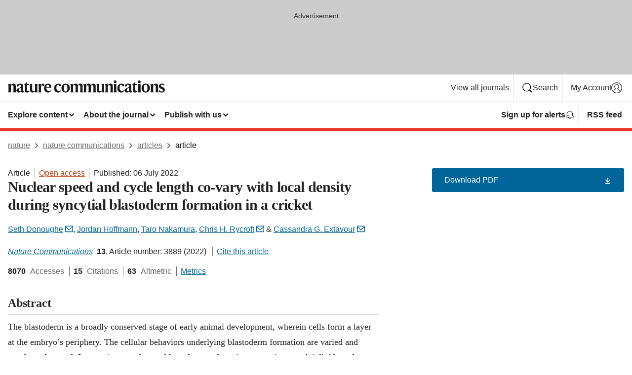

--- FILE ---
content_type: text/html; charset="UTF-8"
request_url: https://www.nature.com/articles/s41467-022-31212-8
body_size: 168560
content:
<!DOCTYPE html>
<html lang="en" class="grade-c">
<head>
    <title>Nuclear speed and cycle length co-vary with local density during syncytial blastoderm formation in a cricket | Nature Communications</title>
    
        
<link rel="alternate" type="application/rss+xml" href="https://www.nature.com/ncomms.rss"/>


    
        

        <script id="save-data-connection-testing">
            function hasConnection() {
                return navigator.connection || navigator.mozConnection || navigator.webkitConnection || navigator.msConnection;
            }

            function createLink(src) {
                var preloadLink = document.createElement("link");
                preloadLink.rel = "preload";
                preloadLink.href = src;
                preloadLink.as = "font";
                preloadLink.type = "font/woff2";
                preloadLink.crossOrigin = "";
                document.head.insertBefore(preloadLink, document.head.firstChild);
            }

            var connectionDetail = {
                saveDataEnabled: false,
                slowConnection: false
            };

            var connection = hasConnection();
            if (connection) {
                connectionDetail.saveDataEnabled = connection.saveData;
                if (/\slow-2g|2g/.test(connection.effectiveType)) {
                    connectionDetail.slowConnection = true;
                }
            }

            if (!(connectionDetail.saveDataEnabled || connectionDetail.slowConnection)) {
                createLink("/static/fonts/HardingText-Regular-Web-cecd90984f.woff2");
            } else {
                document.documentElement.classList.add('save-data');
            }
        </script>
    

<link rel="preconnect" href="https://cmp.nature.com" crossorigin>

<meta http-equiv="X-UA-Compatible" content="IE=edge">
<meta name="applicable-device" content="pc,mobile">
<meta name="viewport" content="width=device-width,initial-scale=1.0,maximum-scale=5,user-scalable=yes">
<meta name="360-site-verification" content="5a2dc4ab3fcb9b0393241ffbbb490480" />

<script data-test="dataLayer">
    window.dataLayer = [{"content":{"category":{"contentType":"article","legacy":{"webtrendsPrimaryArticleType":"research","webtrendsSubjectTerms":"applied-mathematics;embryology;light-sheet-microscopy;nucleus;time-lapse-imaging","webtrendsContentCategory":null,"webtrendsContentCollection":null,"webtrendsContentGroup":"Nature Communications","webtrendsContentGroupType":null,"webtrendsContentSubGroup":"Article","status":null}},"article":{"doi":"10.1038/s41467-022-31212-8"},"attributes":{"cms":null,"deliveryPlatform":"oscar","copyright":{"open":true,"legacy":{"webtrendsLicenceType":"http://creativecommons.org/licenses/by/4.0/"}}},"contentInfo":{"authors":["Seth Donoughe","Jordan Hoffmann","Taro Nakamura","Chris H. Rycroft","Cassandra G. Extavour"],"publishedAt":1657065600,"publishedAtString":"2022-07-06","title":"Nuclear speed and cycle length co-vary with local density during syncytial blastoderm formation in a cricket","legacy":null,"publishedAtTime":null,"documentType":"aplusplus","subjects":"Applied mathematics,Embryology,Light-sheet microscopy,Nucleus,Time-lapse imaging"},"journal":{"pcode":"ncomms","title":"nature communications","volume":"13","issue":"1","id":41467,"publishingModel":"Open Access"},"authorization":{"status":true},"features":[{"name":"furtherReadingSection","present":true}],"collection":null},"page":{"category":{"pageType":"article"},"attributes":{"template":"mosaic","featureFlags":[{"name":"download-collection-test","active":false},{"name":"download-issue-test","active":false},{"name":"nature-onwards-journey","active":false}],"testGroup":null},"search":null},"privacy":{},"version":"1.0.0","product":null,"session":null,"user":null,"backHalfContent":true,"country":"US","hasBody":true,"uneditedManuscript":false,"twitterId":["o3xnx","o43y9","o3ef7"],"baiduId":"d38bce82bcb44717ccc29a90c4b781ea","japan":false}];
    window.dataLayer.push({
        ga4MeasurementId: 'G-ERRNTNZ807',
        ga360TrackingId: 'UA-71668177-1',
        twitterId: ['3xnx', 'o43y9', 'o3ef7'],
        baiduId: 'd38bce82bcb44717ccc29a90c4b781ea',
        ga4ServerUrl: 'https://sgtm.nature.com',
        imprint: 'nature'
    });
</script>

<script>
    (function(w, d) {
        w.config = w.config || {};
        w.config.mustardcut = false;

        
        if (w.matchMedia && w.matchMedia('only print, only all and (prefers-color-scheme: no-preference), only all and (prefers-color-scheme: light), only all and (prefers-color-scheme: dark)').matches) {
            w.config.mustardcut = true;
            d.classList.add('js');
            d.classList.remove('grade-c');
            d.classList.remove('no-js');
        }
    })(window, document.documentElement);
</script>
 



     
    
    
        
    
    <style>@media only print, only all and (prefers-color-scheme: no-preference), only all and (prefers-color-scheme: light), only all and (prefers-color-scheme: dark) {  .c-article-editorial-summary__container .c-article-editorial-summary__article-title,.c-card--major .c-card__title,.c-card__title,.u-h2,.u-h3,h2,h3{font-weight:700;-webkit-font-smoothing:antialiased;font-family:Harding,Palatino,serif;letter-spacing:-.0117156rem}.c-article-editorial-summary__container .c-article-editorial-summary__article-title,.c-card__title,.u-h3,h3{font-size:1.25rem;line-height:1.4rem}.c-reading-companion__figure-title,.u-h4{font-weight:700;-webkit-font-smoothing:antialiased;line-height:1.4rem}html{line-height:1.15;text-size-adjust:100%;box-sizing:border-box;font-size:100%;height:100%;overflow-y:scroll}body{background:#eee;color:#222;font-family:-apple-system,BlinkMacSystemFont,Segoe UI,Roboto,Oxygen-Sans,Ubuntu,Cantarell,Helvetica Neue,sans-serif;font-size:1.125rem;line-height:1.76;margin:0;min-height:100%}details,main{display:block}h1{font-size:2em;margin:.67em 0}a,sup{vertical-align:baseline}a{background-color:transparent;color:#069;overflow-wrap:break-word;text-decoration:underline;text-decoration-skip-ink:auto;word-break:break-word}b{font-weight:bolder}sup{font-size:75%;line-height:0;position:relative;top:-.5em}img{border:0;height:auto;max-width:100%;vertical-align:middle}button,input,select{font-family:inherit;font-size:100%;line-height:1.15;margin:0}button,input{overflow:visible}button,select{text-transform:none}[type=submit],button{-webkit-appearance:button}[type=checkbox]{box-sizing:border-box;padding:0}summary{display:list-item}[hidden]{display:none}button{border-radius:0;cursor:pointer;font-family:-apple-system,BlinkMacSystemFont,Segoe UI,Roboto,Oxygen-Sans,Ubuntu,Cantarell,Helvetica Neue,sans-serif}h1{font-weight:700;-webkit-font-smoothing:antialiased;font-family:Harding,Palatino,serif;font-size:2rem;letter-spacing:-.0390625rem;line-height:2.25rem}.c-card--major .c-card__title,.u-h2,.u-h3,h2{font-family:Harding,Palatino,serif;letter-spacing:-.0117156rem}.c-card--major .c-card__title,.u-h2,h2,h2.app-access-wall__title{-webkit-font-smoothing:antialiased}.c-card--major .c-card__title,.u-h2,h2{font-size:1.5rem;font-weight:700;line-height:1.6rem}.u-h3{font-size:1.25rem}.c-card__title,.c-reading-companion__figure-title,.u-h3,.u-h4,h4,h5,h6{font-weight:700;-webkit-font-smoothing:antialiased;line-height:1.4rem}.c-article-editorial-summary__container .c-article-editorial-summary__article-title,.c-card__title,h3{font-family:Harding,Palatino,serif;font-size:1.25rem}.c-article-editorial-summary__container .c-article-editorial-summary__article-title,h3{font-weight:700;-webkit-font-smoothing:antialiased;letter-spacing:-.0117156rem;line-height:1.4rem}.c-reading-companion__figure-title,.u-h4{font-family:-apple-system,BlinkMacSystemFont,Segoe UI,Roboto,Oxygen-Sans,Ubuntu,Cantarell,Helvetica Neue,sans-serif;font-size:1.125rem;letter-spacing:-.0117156rem}input+label{padding-left:.5em}nav ol,nav ul{list-style:none none}p:empty{display:none}.c-nature-box{background-color:#fff;border:1px solid #d5d5d5;border-radius:2px;box-shadow:0 0 5px 0 rgba(51,51,51,.1);line-height:1.3;margin-bottom:24px;padding:16px 16px 3px}.c-nature-box__text{font-size:1rem;margin-bottom:16px}.c-nature-box--access-to-pdf{display:none}@media only screen and (min-width:1024px){.c-nature-box--mobile{display:none}}.c-nature-box .c-pdf-download{margin-bottom:16px!important}.c-nature-box svg+.c-article__button-text{margin-left:8px}.c-nature-box--version{background-color:#eee}.c-nature-box__wrapper{transform:translateZ(0)}.c-nature-box__wrapper--placeholder{min-height:165px}.sans-serif{font-family:-apple-system,BlinkMacSystemFont,Segoe UI,Roboto,Oxygen-Sans,Ubuntu,Cantarell,Helvetica Neue,sans-serif}.article-page{background:#fff}p{overflow-wrap:break-word;word-break:break-word}.c-article-header{font-family:-apple-system,BlinkMacSystemFont,Segoe UI,Roboto,Oxygen-Sans,Ubuntu,Cantarell,Helvetica Neue,sans-serif;margin-bottom:40px}.c-article-identifiers{color:#6f6f6f;display:flex;flex-wrap:wrap;font-size:1rem;line-height:1.3;list-style:none;padding:0}.c-article-identifiers__item{list-style:none;margin-right:8px;padding-right:8px}.c-article-identifiers__item:last-child{margin-right:0;padding-right:0}.c-article-title{font-size:1.5rem;line-height:1.25;margin:0 0 16px}@media only screen and (min-width:768px){.c-article-title{font-size:1.875rem;line-height:1.2}}.c-article-author-list{display:inline;font-size:1rem;list-style:none;margin:0 8px 0 0;padding:0;width:100%}.c-article-author-list__item{display:inline;padding-right:0}.c-article-author-list svg{margin-left:4px}.c-article-author-list__show-more{display:none;margin-right:4px}.c-article-author-list__button,.js .c-article-author-list__item--hide,.js .c-article-author-list__show-more{display:none}.js .c-article-author-list--long .c-article-author-list__show-more,.js .c-article-author-list--long+.c-article-author-list__button{display:inline}@media only screen and (max-width:539px){.js .c-article-author-list__item--hide-small-screen{display:none}.js .c-article-author-list--short .c-article-author-list__show-more,.js .c-article-author-list--short+.c-article-author-list__button{display:inline}}#uptodate-client,.js .c-article-author-list--expanded .c-article-author-list__show-more{display:none!important}.js .c-article-author-list--expanded .c-article-author-list__item--hide-small-screen{display:inline!important}.c-article-author-list__button,.c-button-author-list{background:#ebf1f5;border:4px solid #ebf1f5;border-radius:20px;color:#666;font-size:.875rem;line-height:1.4;padding:2px 11px 2px 8px;text-decoration:none}.c-article-author-list__button svg,.c-button-author-list svg{margin:1px 4px 0 0}.c-article-author-list__button:hover,.c-button-author-list:hover{background:#069;border-color:transparent;color:#fff}.c-article-info-details{font-size:1rem;margin-bottom:8px;margin-top:16px}.c-article-info-details__cite-as{border-left:1px solid #6f6f6f;margin-left:8px;padding-left:8px}.c-article-metrics-bar{display:flex;flex-wrap:wrap;font-size:1rem;line-height:1.3}.c-article-metrics-bar__wrapper{margin:16px 0}.c-article-metrics-bar__item{align-items:baseline;border-right:1px solid #6f6f6f;margin-right:8px}.c-article-metrics-bar__item:last-child{border-right:0}.c-article-metrics-bar__count{font-weight:700;margin:0}.c-article-metrics-bar__label{color:#626262;font-style:normal;font-weight:400;margin:0 10px 0 5px}.c-article-metrics-bar__details{margin:0}.c-article-main-column{font-family:Harding,Palatino,serif;margin-right:8.6%;width:60.2%}@media only screen and (max-width:1023px){.c-article-main-column{margin-right:0;width:100%}}.c-article-extras{float:left;font-family:-apple-system,BlinkMacSystemFont,Segoe UI,Roboto,Oxygen-Sans,Ubuntu,Cantarell,Helvetica Neue,sans-serif;width:31.2%}@media only screen and (max-width:1023px){.c-article-extras{display:none}}.c-article-associated-content__container .c-article-associated-content__title,.c-article-section__title{border-bottom:2px solid #d5d5d5;font-size:1.25rem;margin:0;padding-bottom:8px}@media only screen and (min-width:768px){.c-article-associated-content__container .c-article-associated-content__title,.c-article-section__title{font-size:1.5rem;line-height:1.24}}.c-article-associated-content__container .c-article-associated-content__title{margin-bottom:8px}.c-article-body p{margin-bottom:24px;margin-top:0}.c-article-section{clear:both}.c-article-section__content{margin-bottom:40px;padding-top:8px}@media only screen and (max-width:1023px){.c-article-section__content{padding-left:0}}.c-article-authors-search{margin-bottom:24px;margin-top:0}.c-article-authors-search__item,.c-article-authors-search__title{font-family:-apple-system,BlinkMacSystemFont,Segoe UI,Roboto,Oxygen-Sans,Ubuntu,Cantarell,Helvetica Neue,sans-serif}.c-article-authors-search__title{color:#626262;font-size:1.05rem;font-weight:700;margin:0;padding:0}.c-article-authors-search__item{font-size:1rem}.c-article-authors-search__text{margin:0}.c-code-block{border:1px solid #fff;font-family:monospace;margin:0 0 24px;padding:20px}.c-code-block__heading{font-weight:400;margin-bottom:16px}.c-code-block__line{display:block;overflow-wrap:break-word;white-space:pre-wrap}.c-article-share-box__no-sharelink-info{font-size:.813rem;font-weight:700;margin-bottom:24px;padding-top:4px}.c-article-share-box__only-read-input{border:1px solid #d5d5d5;box-sizing:content-box;display:inline-block;font-size:.875rem;font-weight:700;height:24px;margin-bottom:8px;padding:8px 10px}.c-article-share-box__button--link-like{background-color:transparent;border:0;color:#069;cursor:pointer;font-size:.875rem;margin-bottom:8px;margin-left:10px}.c-article-editorial-summary__container{font-family:-apple-system,BlinkMacSystemFont,Segoe UI,Roboto,Oxygen-Sans,Ubuntu,Cantarell,Helvetica Neue,sans-serif;font-size:1rem}.c-article-editorial-summary__container .c-article-editorial-summary__content p:last-child{margin-bottom:0}.c-article-editorial-summary__container .c-article-editorial-summary__content--less{max-height:9.5rem;overflow:hidden}.c-article-editorial-summary__container .c-article-editorial-summary__button{background-color:#fff;border:0;color:#069;font-size:.875rem;margin-bottom:16px}.c-article-editorial-summary__container .c-article-editorial-summary__button.active,.c-article-editorial-summary__container .c-article-editorial-summary__button.hover,.c-article-editorial-summary__container .c-article-editorial-summary__button:active,.c-article-editorial-summary__container .c-article-editorial-summary__button:hover{text-decoration:underline;text-decoration-skip-ink:auto}.c-article-associated-content__container .c-article-associated-content__collection-label{font-size:.875rem;line-height:1.4}.c-article-associated-content__container .c-article-associated-content__collection-title{line-height:1.3}.c-reading-companion{clear:both;min-height:389px}.c-reading-companion__sticky{max-width:389px}.c-reading-companion__scroll-pane{margin:0;min-height:200px;overflow:hidden auto}.c-reading-companion__tabs{display:flex;flex-flow:row nowrap;font-size:1rem;list-style:none;margin:0 0 8px;padding:0}.c-reading-companion__tabs>li{flex-grow:1}.c-reading-companion__tab{background-color:#eee;border:1px solid #d5d5d5;border-image:initial;border-left-width:0;color:#0067c5;font-size:1rem;padding:8px 8px 8px 15px;text-align:left;width:100%}.c-reading-companion__tabs li:first-child .c-reading-companion__tab{border-left-width:1px}.c-reading-companion__tab--active{background-color:#fff;border-bottom:1px solid #fff;color:#222;font-weight:700}.c-reading-companion__sections-list{list-style:none;padding:0}.c-reading-companion__figures-list,.c-reading-companion__references-list{list-style:none;min-height:389px;padding:0}.c-reading-companion__references-list--numeric{list-style:decimal inside}.c-reading-companion__sections-list{margin:0 0 8px;min-height:50px}.c-reading-companion__section-item{font-size:1rem;padding:0}.c-reading-companion__section-item a{display:block;line-height:1.5;overflow:hidden;padding:8px 0 8px 16px;text-overflow:ellipsis;white-space:nowrap}.c-reading-companion__figure-item{border-top:1px solid #d5d5d5;font-size:1rem;padding:16px 8px 16px 0}.c-reading-companion__figure-item:first-child{border-top:none;padding-top:8px}.c-reading-companion__reference-item{border-top:1px solid #d5d5d5;font-size:1rem;padding:8px 8px 8px 16px}.c-reading-companion__reference-item:first-child{border-top:none}.c-reading-companion__reference-item a{word-break:break-word}.c-reading-companion__reference-citation{display:inline}.c-reading-companion__reference-links{font-size:.813rem;font-weight:700;list-style:none;margin:8px 0 0;padding:0;text-align:right}.c-reading-companion__reference-links>a{display:inline-block;padding-left:8px}.c-reading-companion__reference-links>a:first-child{display:inline-block;padding-left:0}.c-reading-companion__figure-title{display:block;margin:0 0 8px}.c-reading-companion__figure-links{display:flex;justify-content:space-between;margin:8px 0 0}.c-reading-companion__figure-links>a{align-items:center;display:flex}.c-reading-companion__figure-full-link svg{height:.8em;margin-left:2px}.c-reading-companion__panel{border-top:none;display:none;margin-top:0;padding-top:0}.c-cod,.c-reading-companion__panel--active{display:block}.c-cod{font-size:1rem;width:100%}.c-cod__form{background:#ebf0f3}.c-cod__prompt{font-size:1.125rem;line-height:1.3;margin:0 0 24px}.c-cod__label{display:block;margin:0 0 4px}.c-cod__row{display:flex;margin:0 0 16px}.c-cod__row:last-child{margin:0}.c-cod__input{border:1px solid #d5d5d5;border-radius:2px;flex:1 1 auto;margin:0;padding:13px}.c-cod__input--submit{background-color:#069;border:1px solid #069;color:#fff;flex-shrink:1;margin-left:8px;transition:background-color .2s ease-out 0s,color .2s ease-out 0s}.c-cod__input--submit-single{flex-basis:100%;flex-shrink:0;margin:0}.c-cod__input--submit:focus,.c-cod__input--submit:hover{background-color:#fff;color:#069}.c-pdf-download__link .u-icon{padding-top:2px}.c-pdf-download{display:flex;margin-bottom:24px;max-height:48px}@media only screen and (min-width:540px){.c-pdf-download{max-height:none}}@media only screen and (min-width:1024px){.c-pdf-download{max-height:48px}}.c-pdf-download__link{display:flex;flex:1 1 0%}.c-pdf-download__link:hover{text-decoration:none}.c-pdf-download__text{padding-right:4px}@media only screen and (max-width:539px){.c-pdf-download__text{text-transform:capitalize}}@media only screen and (min-width:540px){.c-pdf-download__text{padding-right:8px}}.c-context-bar--sticky .c-pdf-download{display:block;margin-bottom:0;white-space:nowrap}@media only screen and (max-width:539px){.c-pdf-download .u-sticky-visually-hidden{border:0;clip:rect(0,0,0,0);height:1px;margin:-100%;overflow:hidden;padding:0;position:absolute!important;width:1px}}.c-pdf-container{display:flex;justify-content:flex-end}@media only screen and (max-width:539px){.c-pdf-container .c-pdf-download{display:flex;flex-basis:100%}}.c-pdf-container .c-pdf-download+.c-pdf-download{margin-left:16px}.c-article-extras .c-pdf-container .c-pdf-download{width:100%}.c-article-extras .c-pdf-container .c-pdf-download+.c-pdf-download{margin-left:0}@media only screen and (min-width:540px){.c-context-bar--sticky .c-pdf-download__link{align-items:center;flex:1 1 183px}}@media only screen and (max-width:320px){.c-context-bar--sticky .c-pdf-download__link{padding:16px}}.article-page--commercial .c-article-main-column .c-pdf-button__container .c-pdf-download{display:none}@media only screen and (max-width:1023px){.article-page--commercial .c-article-main-column .c-pdf-button__container .c-pdf-download{display:block}}.c-recommendations-column-switch .c-meta{margin-top:auto}.c-context-bar{box-shadow:0 0 10px 0 rgba(51,51,51,.2);position:relative;width:100%}.c-context-bar__container{margin:0 auto;max-width:1280px;padding:0 16px}.c-context-bar__title{display:none}.app-researcher-popup__link.hover,.app-researcher-popup__link.visited,.app-researcher-popup__link:hover,.app-researcher-popup__link:visited,.c-article-metrics__heading a,.c-article-metrics__posts .c-card__title a{color:inherit}.c-article-authors-search__list{align-items:center;display:flex;flex-wrap:wrap;gap:16px 16px;justify-content:center}@media only screen and (min-width:320px){.c-article-authors-search__list{justify-content:normal}}.c-article-authors-search__text{align-items:center;display:flex;flex-flow:column wrap;font-size:14px;justify-content:center}@media only screen and (min-width:320px){.c-article-authors-search__text{flex-direction:row;font-size:16px}}.c-article-authors-search__links-text{font-weight:700;margin-right:8px;text-align:center}@media only screen and (min-width:320px){.c-article-authors-search__links-text{text-align:left}}.c-article-authors-search__list-item--left{flex:1 1 100%}@media only screen and (min-width:320px){.c-article-authors-search__list-item--left{flex-basis:auto}}.c-article-authors-search__list-item--right{flex:1 1 auto}.c-article-identifiers{margin:0}.c-article-identifiers__item{border-right:2px solid #cedbe0;color:#222;font-size:14px}@media only screen and (min-width:320px){.c-article-identifiers__item{font-size:16px}}.c-article-identifiers__item:last-child{border-right:none}.c-article-metrics__posts .c-card__title{font-size:1.05rem}.c-article-metrics__posts .c-card__title+span{color:#6f6f6f;font-size:1rem}.app-author-list{color:#222;font-family:-apple-system,BlinkMacSystemFont,Segoe UI,Roboto,Oxygen-Sans,Ubuntu,Cantarell,Helvetica Neue,sans-serif;font-size:1rem;line-height:1.4;list-style:none;margin:0;padding:0}.app-author-list>li,.c-breadcrumbs>li,.c-footer__links>li,.js .app-author-list,.u-list-comma-separated>li,.u-list-inline>li{display:inline}.app-author-list>li:not(:first-child):not(:last-child):before{content:", "}.app-author-list>li:not(:only-child):last-child:before{content:" & "}.app-author-list--compact{font-size:.875rem;line-height:1.4}.app-author-list--truncated>li:not(:only-child):last-child:before{content:" ... "}.js .app-author-list__hide{display:none;visibility:hidden}.js .app-author-list__hide:first-child+*{margin-block-start:0}.c-ad{text-align:center}@media only screen and (min-width:320px){.c-ad{padding:8px}}.c-ad--728x90{background-color:#ccc;display:none}.c-ad--728x90 .c-ad__inner{min-height:calc(1.5em + 94px)}@media only screen and (min-width:768px){.js .c-ad--728x90{display:none}.js .u-show-following-ad+.c-ad--728x90{display:block}}.c-ad__label{color:#333;font-weight:400;line-height:1.5;margin-bottom:4px}.c-ad__label,.c-meta{font-family:-apple-system,BlinkMacSystemFont,Segoe UI,Roboto,Oxygen-Sans,Ubuntu,Cantarell,Helvetica Neue,sans-serif;font-size:.875rem}.c-meta{color:inherit;line-height:1.4;list-style:none;margin:0;padding:0}.c-meta--large{font-size:1rem}.c-meta--large .c-meta__item{margin-bottom:8px}.c-meta__item{display:inline-block;margin-bottom:4px}.c-meta__item:not(:last-child){border-right:1px solid #d5d5d5;margin-right:4px;padding-right:4px}@media only screen and (max-width:539px){.c-meta__item--block-sm-max{display:block}.c-meta__item--block-sm-max:not(:last-child){border-right:none;margin-right:0;padding-right:0}}@media only screen and (min-width:1024px){.c-meta__item--block-at-lg{display:block}.c-meta__item--block-at-lg:not(:last-child){border-right:none;margin-right:0;padding-right:0}}.c-meta__type{font-weight:700;text-transform:none}.c-skip-link{background:#069;bottom:auto;color:#fff;font-family:-apple-system,BlinkMacSystemFont,Segoe UI,Roboto,Oxygen-Sans,Ubuntu,Cantarell,Helvetica Neue,sans-serif;font-size:.875rem;padding:8px;position:absolute;text-align:center;transform:translateY(-100%);z-index:9999}@media (prefers-reduced-motion:reduce){.c-skip-link{transition:top .3s ease-in-out 0s}}@media print{.c-skip-link{display:none}}.c-skip-link:link{color:#fff}.c-status-message{align-items:center;box-sizing:border-box;display:flex;font-family:-apple-system,BlinkMacSystemFont,Segoe UI,Roboto,Oxygen-Sans,Ubuntu,Cantarell,Helvetica Neue,sans-serif;font-size:1rem;position:relative;width:100%}.c-card__summary>p:last-child,.c-status-message :last-child{margin-bottom:0}.c-status-message--boxed{background-color:#fff;border:1px solid #eee;border-radius:2px;line-height:1.4;padding:16px}.c-status-message__heading{font-family:-apple-system,BlinkMacSystemFont,Segoe UI,Roboto,Oxygen-Sans,Ubuntu,Cantarell,Helvetica Neue,sans-serif;font-size:1rem;font-weight:700}.c-status-message__icon{fill:currentcolor;display:inline-block;flex:0 0 auto;height:1.5em;margin-right:8px;transform:translate(0);vertical-align:text-top;width:1.5em}.c-status-message__icon--top{align-self:flex-start}.c-status-message--info .c-status-message__icon{color:#003f8d}.c-status-message--boxed.c-status-message--info{border-bottom:4px solid #003f8d}.c-status-message--error .c-status-message__icon{color:#c40606}.c-status-message--boxed.c-status-message--error{border-bottom:4px solid #c40606}.c-status-message--success .c-status-message__icon{color:#00b8b0}.c-status-message--boxed.c-status-message--success{border-bottom:4px solid #00b8b0}.c-status-message--warning .c-status-message__icon{color:#edbc53}.c-status-message--boxed.c-status-message--warning{border-bottom:4px solid #edbc53}.c-breadcrumbs{color:#000;font-family:-apple-system,BlinkMacSystemFont,Segoe UI,Roboto,Oxygen-Sans,Ubuntu,Cantarell,Helvetica Neue,sans-serif;font-size:1rem;list-style:none;margin:0;padding:0}.c-breadcrumbs__link{color:#666}svg.c-breadcrumbs__chevron{margin:4px 4px 0;fill:#888;height:10px;width:10px}@media only screen and (max-width:539px){.c-breadcrumbs .c-breadcrumbs__item{display:none}.c-breadcrumbs .c-breadcrumbs__item:last-child,.c-breadcrumbs .c-breadcrumbs__item:nth-last-child(2){display:inline}}.c-card{background-color:transparent;border:0;box-shadow:none;display:flex;flex-direction:column;font-size:14px;min-width:0;overflow:hidden;padding:0;position:relative}.c-card--no-shape{background:0 0;border:0;box-shadow:none}.c-card__image{display:flex;justify-content:center;overflow:hidden;padding-bottom:56.25%;position:relative}@supports (aspect-ratio:1/1){.c-card__image{padding-bottom:0}}.c-card__image img{left:0;min-height:100%;min-width:100%;position:absolute}@supports ((-o-object-fit:cover) or (object-fit:cover)){.c-card__image img{height:100%;object-fit:cover;width:100%}}.c-card__body{flex:1 1 auto;padding:16px}.c-card--no-shape .c-card__body{padding:0}.c-card--no-shape .c-card__body:not(:first-child){padding-top:16px}.c-card__title{letter-spacing:-.01875rem;margin-bottom:8px;margin-top:0}[lang=de] .c-card__title{hyphens:auto}.c-card__summary{line-height:1.4}.c-card__summary>p{margin-bottom:5px}.c-card__summary a{text-decoration:underline}.c-card__link:not(.c-card__link--no-block-link):before{bottom:0;content:"";left:0;position:absolute;right:0;top:0}.c-card--flush .c-card__body{padding:0}.c-card--major{font-size:1rem}.c-card--dark{background-color:#29303c;border-width:0;color:#e3e4e5}.c-card--dark .c-card__title{color:#fff}.c-card--dark .c-card__link,.c-card--dark .c-card__summary a{color:inherit}.c-header{background-color:#fff;border-bottom:5px solid #000;font-size:1rem;line-height:1.4;margin-bottom:16px}.c-header__row{padding:0;position:relative}.c-header__row:not(:last-child){border-bottom:1px solid #eee}.c-header__split{align-items:center;display:flex;justify-content:space-between}.c-header__logo-container{flex:1 1 0px;line-height:0;margin:8px 24px 8px 0}.c-header__logo{transform:translateZ(0)}.c-header__logo img{max-height:32px}.c-header__container{margin:0 auto;max-width:1280px}.c-header__menu{align-items:center;display:flex;flex:0 1 auto;flex-wrap:wrap;font-weight:700;gap:8px 8px;line-height:1.4;list-style:none;margin:0 -4px;padding:0}@media print{.c-header__menu{display:none}}@media only screen and (max-width:1023px){.c-header__menu--hide-lg-max{display:none;visibility:hidden}}.c-header__menu--global{font-weight:400;justify-content:flex-end}.c-header__menu--global svg{display:none;visibility:hidden}.c-header__menu--global svg:first-child+*{margin-block-start:0}@media only screen and (min-width:540px){.c-header__menu--global svg{display:block;visibility:visible}}.c-header__menu--journal{font-size:.875rem;margin:8px 0 8px -8px}@media only screen and (min-width:540px){.c-header__menu--journal{flex-wrap:nowrap;font-size:1rem}}.c-header__item{padding-bottom:0;padding-top:0;position:static}.c-header__item--pipe{border-left:2px solid #eee;padding-left:8px}.c-header__item--padding{padding-bottom:8px;padding-top:8px}@media only screen and (min-width:540px){.c-header__item--dropdown-menu{position:relative}}@media only screen and (min-width:1024px){.c-header__item--hide-lg{display:none;visibility:hidden}}@media only screen and (max-width:767px){.c-header__item--hide-md-max{display:none;visibility:hidden}.c-header__item--hide-md-max:first-child+*{margin-block-start:0}}.c-header__link{align-items:center;color:inherit;display:inline-flex;gap:4px 4px;padding:8px;white-space:nowrap}.c-header__link svg{transition-duration:.2s}.c-header__show-text{display:none;visibility:hidden}.has-tethered .c-header__heading--js-hide:first-child+*{margin-block-start:0}@media only screen and (min-width:540px){.c-header__show-text{display:inline;visibility:visible}}.c-header__show-text-sm{display:inline;visibility:visible}@media only screen and (min-width:540px){.c-header__show-text-sm{display:none;visibility:hidden}.c-header__show-text-sm:first-child+*{margin-block-start:0}}.c-header__dropdown{background-color:#000;border-bottom:1px solid #2f2f2f;color:#eee;font-size:.875rem;line-height:1.2;padding:16px 0}@media print{.c-header__dropdown{display:none}}.c-header__heading{display:inline-block;font-family:-apple-system,BlinkMacSystemFont,Segoe UI,Roboto,Oxygen-Sans,Ubuntu,Cantarell,Helvetica Neue,sans-serif;font-size:1.25rem;font-weight:400;line-height:1.4;margin-bottom:8px}.c-header__heading--keyline{border-top:1px solid;border-color:#2f2f2f;margin-top:16px;padding-top:16px;width:100%}.c-header__list{display:flex;flex-wrap:wrap;gap:0 16px;list-style:none;margin:0 -8px}.c-header__flush{margin:0 -8px}.c-header__visually-hidden{border:0;clip:rect(0,0,0,0);height:1px;margin:-100%;overflow:hidden;padding:0;position:absolute!important;width:1px}.c-header__search-form{margin-bottom:8px}.c-header__search-layout{display:flex;flex-wrap:wrap;gap:16px 16px}.c-header__search-layout>:first-child{flex:999 1 auto}.c-header__search-layout>*{flex:1 1 auto}.c-header__search-layout--max-width{max-width:720px}.c-header__search-button{align-items:center;background-color:transparent;background-image:none;border:1px solid #fff;border-radius:2px;color:#fff;cursor:pointer;display:flex;font-family:sans-serif;font-size:1rem;justify-content:center;line-height:1.15;margin:0;padding:8px 16px;position:relative;text-decoration:none;transition:all .25s ease 0s,color .25s ease 0s,border-color .25s ease 0s;width:100%}.c-header__input,.c-header__select{border:1px solid;border-radius:3px;box-sizing:border-box;font-size:1rem;padding:8px 16px;width:100%}.c-header__select{-webkit-appearance:none;background-image:url("data:image/svg+xml,%3Csvg height='16' viewBox='0 0 16 16' width='16' xmlns='http://www.w3.org/2000/svg'%3E%3Cpath d='m5.58578644 3-3.29289322-3.29289322c-.39052429-.39052429-.39052429-1.02368927 0-1.41421356s1.02368927-.39052429 1.41421356 0l4 4c.39052429.39052429.39052429 1.02368927 0 1.41421356l-4 4c-.39052429.39052429-1.02368927.39052429-1.41421356 0s-.39052429-1.02368927 0-1.41421356z' fill='%23333' fill-rule='evenodd' transform='matrix(0 1 -1 0 11 3)'/%3E%3C/svg%3E");background-position:right .7em top 50%;background-repeat:no-repeat;background-size:1em;box-shadow:0 1px 0 1px rgba(0,0,0,.04);display:block;margin:0;max-width:100%;min-width:150px}@media only screen and (min-width:540px){.c-header__menu--journal .c-header__item--dropdown-menu:last-child .c-header__dropdown.has-tethered{left:auto;right:0}}@media only screen and (min-width:768px){.c-header__menu--journal .c-header__item--dropdown-menu:last-child .c-header__dropdown.has-tethered{left:0;right:auto}}.c-header__dropdown.has-tethered{border-bottom:0;border-radius:0 0 2px 2px;left:0;position:absolute;top:100%;transform:translateY(5px);width:100%;z-index:1}@media only screen and (min-width:540px){.c-header__dropdown.has-tethered{transform:translateY(8px);width:auto}}@media only screen and (min-width:768px){.c-header__dropdown.has-tethered{min-width:225px}}.c-header__dropdown--full-width.has-tethered{padding:32px 0 24px;transform:none;width:100%}.has-tethered .c-header__heading--js-hide{display:none;visibility:hidden}.has-tethered .c-header__list--js-stack{flex-direction:column}.has-tethered .c-header__item--keyline,.has-tethered .c-header__list~.c-header__list .c-header__item:first-child{border-top:1px solid #d5d5d5;margin-top:8px;padding-top:8px}.c-header__item--snid-account-widget{display:flex}.c-header__container{padding:0 4px}.c-header__list{padding:0 12px}.c-header__menu .c-header__link{font-size:14px}.c-header__item--snid-account-widget .c-header__link{padding:8px}.c-header__menu--journal{margin-left:0}@media only screen and (min-width:540px){.c-header__container{padding:0 16px}.c-header__menu--journal{margin-left:-8px}.c-header__menu .c-header__link{font-size:16px}.c-header__link--search{gap:13px 13px}}.u-button{align-items:center;background-color:transparent;background-image:none;border-radius:2px;cursor:pointer;display:inline-flex;font-family:sans-serif;font-size:1rem;justify-content:center;line-height:1.3;margin:0;padding:8px;position:relative;text-decoration:none;transition:all .25s ease 0s,color .25s ease 0s,border-color .25s ease 0s;width:auto}.u-button svg,.u-button--primary svg{fill:currentcolor}.u-button{border:1px solid #069;color:#069}.u-button--primary{background-color:#069;background-image:none;border:1px solid #069;color:#fff}.u-button--full-width{display:flex;width:100%}.u-display-none{display:none}.js .u-js-hide,.u-hide{display:none;visibility:hidden}.u-hide:first-child+*{margin-block-start:0}.u-visually-hidden{border:0;clip:rect(0,0,0,0);height:1px;margin:-100%;overflow:hidden;padding:0;position:absolute!important;width:1px}@media print{.u-hide-print{display:none}}@media only screen and (min-width:1024px){.u-hide-at-lg{display:none;visibility:hidden}.u-hide-at-lg:first-child+*{margin-block-start:0}}.u-clearfix:after,.u-clearfix:before{content:"";display:table}.u-clearfix:after{clear:both}.u-color-open-access{color:#b74616}.u-float-left{float:left}.u-icon{fill:currentcolor;display:inline-block;height:1em;transform:translate(0);vertical-align:text-top;width:1em}.u-full-height{height:100%}.u-list-reset{list-style:none;margin:0;padding:0}.u-container{margin:0 auto;max-width:1280px;padding:0 16px}.u-justify-content-space-between{justify-content:space-between}.u-mt-32{margin-top:32px}.u-mb-8{margin-bottom:8px}.u-mb-16{margin-bottom:16px}.u-mb-24{margin-bottom:24px}.u-mb-32{margin-bottom:32px}.u-mb-48{margin-bottom:48px}.u-pa-16{padding:16px}html *,html :after,html :before{box-sizing:inherit}.c-article-section__title,.c-article-title{font-weight:700}.c-card__title{line-height:1.4em}.c-article__button{background-color:#069;border:1px solid #069;border-radius:2px;color:#fff;display:flex;font-family:-apple-system,BlinkMacSystemFont,Segoe UI,Roboto,Oxygen-Sans,Ubuntu,Cantarell,Helvetica Neue,sans-serif;font-size:.875rem;line-height:1.4;margin-bottom:16px;padding:13px;transition:background-color .2s ease-out 0s,color .2s ease-out 0s}.c-article__button,.c-article__button:hover{text-decoration:none}.c-article__button--inverted,.c-article__button:hover{background-color:#fff;color:#069}.c-article__button--inverted:hover{background-color:#069;color:#fff}.c-header__link{text-decoration:inherit}.grade-c-hide{display:block}.c-pdf-download__link{padding:13px 24px} } </style>




    
        <link data-test="critical-css-handler" data-inline-css-source="critical-css" rel="stylesheet" href="/static/css/enhanced-article-nature-branded-315a16c812.css" media="print" onload="this.media='only print, only all and (prefers-color-scheme: no-preference), only all and (prefers-color-scheme: light), only all and (prefers-color-scheme: dark)';this.onload=null">
    
    <noscript>
        <link rel="stylesheet" type="text/css" href="/static/css/enhanced-article-nature-branded-315a16c812.css" media="only print, only all and (prefers-color-scheme: no-preference), only all and (prefers-color-scheme: light), only all and (prefers-color-scheme: dark)">
    </noscript>

<link rel="stylesheet" type="text/css" href="/static/css/article-print-fb7cb72232.css" media="print">
    



<link rel="apple-touch-icon" sizes="180x180" href=/static/images/favicons/nature/apple-touch-icon-f39cb19454.png>
<link rel="icon" type="image/png" sizes="48x48" href=/static/images/favicons/nature/favicon-48x48-b52890008c.png>
<link rel="icon" type="image/png" sizes="32x32" href=/static/images/favicons/nature/favicon-32x32-3fe59ece92.png>
<link rel="icon" type="image/png" sizes="16x16" href=/static/images/favicons/nature/favicon-16x16-951651ab72.png>
<link rel="manifest" href=/static/manifest.json crossorigin="use-credentials">
<link rel="mask-icon" href=/static/images/favicons/nature/safari-pinned-tab-69bff48fe6.svg color="#000000">
<link rel="shortcut icon" href=/static/images/favicons/nature/favicon.ico>
<meta name="msapplication-TileColor" content="#000000">
<meta name="msapplication-config" content=/static/browserconfig.xml>
<meta name="theme-color" content="#000000">
<meta name="application-name" content="Nature">


<script>
    (function () {
        if ( typeof window.CustomEvent === "function" ) return false;
        function CustomEvent ( event, params ) {
            params = params || { bubbles: false, cancelable: false, detail: null };
            var evt = document.createEvent( 'CustomEvent' );
            evt.initCustomEvent( event, params.bubbles, params.cancelable, params.detail );
            return evt;
        }

        CustomEvent.prototype = window.Event.prototype;

        window.CustomEvent = CustomEvent;
    })();
</script>


<script>
    (function (w, d, s) {
        var urlParams = new URLSearchParams(w.location.search);
        if (urlParams.get('gptAdsTest') !== null) {
            d.addEventListener('sncc:initialise', function (e) {
                var t = d.createElement(s);
                var h = d.getElementsByTagName(s)[0];
                t.src = 'https://' + (e.detail.C03 ? 'securepubads.g.doubleclick' : 'pagead2.googlesyndication') + '.net/tag/js/gpt.js';
                t.async = false;
                t.onload = function () {
                    var n = d.createElement(s);
                    n.src = 'https://fed-libs.nature.com/production/gpt-ads-gtm.min.js';
                    n.async = false;
                    h.insertAdjacentElement('afterend', n);
                };
                h.insertAdjacentElement('afterend', t);
            })
        }
    })(window, document, 'script');
</script>
    
<!-- Google Tag Manager -->
<script data-test="gtm-head">
    window.initGTM = function() {
        if (window.config.mustardcut) {
            (function (w, d, s, l, i) {
                w[l] = w[l] || [];
                w[l].push({'gtm.start': new Date().getTime(), event: 'gtm.js'});
                var f = d.getElementsByTagName(s)[0],
                        j = d.createElement(s),
                        dl = l != 'dataLayer' ? '&l=' + l : '';
                j.async = true;
                j.src = 'https://sgtm.nature.com/gtm.js?id=' + i + dl;
                f.parentNode.insertBefore(j, f);
            })(window, document, 'script', 'dataLayer', 'GTM-MRVXSHQ');
        }
    }
</script>
<!-- End Google Tag Manager -->

    <script>
    (function(w,d,t) {
        function cc() {
            var h = w.location.hostname;
            if (h === 'preview-www.nature.com') return;
            var e = d.createElement(t),
                s = d.getElementsByTagName(t)[0];
            if (h === 'nature.com' || h.endsWith('.nature.com')) {
                e.src = 'https://cmp.nature.com/production_live/en/consent-bundle-8-102.js';
                e.setAttribute('onload', "initGTM(window,document,'script','dataLayer','GTM-MRVXSHQ')");
            } else {
                e.src = '/static/js/cookie-consent-es5-bundle-8d962b73c2.js';
                e.setAttribute('data-consent', h);
            }
            s.insertAdjacentElement('afterend', e);
        }
        cc();
    })(window,document,'script');
</script>


<script id="js-position0">
    (function(w, d) {
        w.idpVerifyPrefix = 'https://verify.nature.com';
        w.ra21Host = 'https://wayf.springernature.com';
        var moduleSupport = (function() {
            return 'noModule' in d.createElement('script');
        })();

        if (w.config.mustardcut === true) {
            w.loader = {
                index: 0,
                registered: [],
                scripts: [
                    
                        {src: '/static/js/global-article-es6-bundle-b187e7f7c1.js', test: 'global-article-js', module: true},
                        {src: '/static/js/global-article-es5-bundle-ac313c70d4.js', test: 'global-article-js', nomodule: true},
                        {src: '/static/js/shared-es6-bundle-0c7392804a.js', test: 'shared-js', module: true},
                        {src: '/static/js/shared-es5-bundle-f97043df39.js', test: 'shared-js', nomodule: true},
                        {src: '/static/js/header-150-es6-bundle-5bb959eaa1.js', test: 'header-150-js', module: true},
                        {src: '/static/js/header-150-es5-bundle-994fde5b1d.js', test: 'header-150-js', nomodule: true}
                    
                ].filter(function (s) {
                    if (s.src === null) return false;
                    if (moduleSupport && s.nomodule) return false;
                    return !(!moduleSupport && s.module);
                }),

                register: function (value) {
                    this.registered.push(value);
                },

                ready: function () {
                    if (this.registered.length === this.scripts.length) {
                        this.registered.forEach(function (fn) {
                            if (typeof fn === 'function') {
                                setTimeout(fn, 0); 
                            }
                        });
                        this.ready = function () {};
                    }
                },

                insert: function (s) {
                    var t = d.getElementById('js-position' + this.index);
                    if (t && t.insertAdjacentElement) {
                        t.insertAdjacentElement('afterend', s);
                    } else {
                        d.head.appendChild(s);
                    }
                    ++this.index;
                },

                createScript: function (script, beforeLoad) {
                    var s = d.createElement('script');
                    s.id = 'js-position' + (this.index + 1);
                    s.setAttribute('data-test', script.test);
                    if (beforeLoad) {
                        s.defer = 'defer';
                        s.onload = function () {
                            if (script.noinit) {
                                loader.register(true);
                            }
                            if (d.readyState === 'interactive' || d.readyState === 'complete') {
                                loader.ready();
                            }
                        };
                    } else {
                        s.async = 'async';
                    }
                    s.src = script.src;
                    return s;
                },

                init: function () {
                    this.scripts.forEach(function (s) {
                        loader.insert(loader.createScript(s, true));
                    });

                    d.addEventListener('DOMContentLoaded', function () {
                        loader.ready();
                        var conditionalScripts;
                        
                            conditionalScripts = [
                                {match: 'div[data-pan-container]', src: '/static/js/pan-zoom-es6-bundle-464a2af269.js', test: 'pan-zoom-js',  module: true },
                                {match: 'div[data-pan-container]', src: '/static/js/pan-zoom-es5-bundle-98fb9b653b.js', test: 'pan-zoom-js',  nomodule: true },
                                {match: 'math,span.mathjax-tex', src: '/static/js/math-es6-bundle-cfe28c12e7.js', test: 'math-js', module: true},
                                {match: 'math,span.mathjax-tex', src: '/static/js/math-es5-bundle-41a1a3e87a.js', test: 'math-js', nomodule: true}
                            ];
                        

                        if (conditionalScripts) {
                            conditionalScripts.filter(function (script) {
                                return !!document.querySelector(script.match) && !((moduleSupport && script.nomodule) || (!moduleSupport && script.module));
                            }).forEach(function (script) {
                                loader.insert(loader.createScript(script));
                            });
                        }
                    }, false);
                }
            };
            loader.init();
        }
    })(window, document);
</script>










<meta name="robots" content="noarchive">
<meta name="access" content="Yes">


<link rel="search" href="https://www.nature.com/search">
<link rel="search" href="https://www.nature.com/opensearch/opensearch.xml" type="application/opensearchdescription+xml" title="nature.com">
<link rel="search" href="https://www.nature.com/opensearch/request" type="application/sru+xml" title="nature.com">





    
    <script type="application/ld+json">{"mainEntity":{"headline":"Nuclear speed and cycle length co-vary with local density during syncytial blastoderm formation in a cricket","description":"The blastoderm is a broadly conserved stage of early animal development, wherein cells form a layer at the embryo’s periphery. The cellular behaviors underlying blastoderm formation are varied and poorly understood. In most insects, the pre-blastoderm embryo is a syncytium: nuclei divide and move throughout the shared cytoplasm, ultimately reaching the cortex. In Drosophila melanogaster, some early nuclear movements result from pulsed cytoplasmic flows that are coupled to synchronous divisions. Here, we show that the cricket Gryllus bimaculatus has a different solution to the problem of creating a blastoderm. We quantified nuclear dynamics during blastoderm formation in G. bimaculatus embryos, finding that: (1) cytoplasmic flows are unimportant for nuclear movement, and (2) division cycles, nuclear speeds, and the directions of nuclear movement are not synchronized, instead being heterogeneous in space and time. Moreover, nuclear divisions and movements co-vary with local nuclear density. We show that several previously proposed models for nuclear movements in D. melanogaster cannot explain the dynamics of G. bimaculatus nuclei. We introduce a geometric model based on asymmetric pulling forces on nuclei, which recapitulates the patterns of nuclear speeds and orientations of both unperturbed G. bimaculatus embryos, and of embryos physically manipulated to have atypical nuclear densities. Early in insect embryo development, many nuclei share one large cell, travel varied paths and self-organize into a single layer. Donoughe et al. illuminate this process with live-imaging, modeling, and experimental changes to the embryo’s shape.","datePublished":"2022-07-06T00:00:00Z","dateModified":"2022-07-06T00:00:00Z","pageStart":"1","pageEnd":"14","license":"http://creativecommons.org/licenses/by/4.0/","sameAs":"https://doi.org/10.1038/s41467-022-31212-8","keywords":["Applied mathematics","Embryology","Light-sheet microscopy","Nucleus","Time-lapse imaging","Science","Humanities and Social Sciences","multidisciplinary"],"image":["https://media.springernature.com/lw1200/springer-static/image/art%3A10.1038%2Fs41467-022-31212-8/MediaObjects/41467_2022_31212_Fig1_HTML.png","https://media.springernature.com/lw1200/springer-static/image/art%3A10.1038%2Fs41467-022-31212-8/MediaObjects/41467_2022_31212_Fig2_HTML.png","https://media.springernature.com/lw1200/springer-static/image/art%3A10.1038%2Fs41467-022-31212-8/MediaObjects/41467_2022_31212_Fig3_HTML.png","https://media.springernature.com/lw1200/springer-static/image/art%3A10.1038%2Fs41467-022-31212-8/MediaObjects/41467_2022_31212_Fig4_HTML.png","https://media.springernature.com/lw1200/springer-static/image/art%3A10.1038%2Fs41467-022-31212-8/MediaObjects/41467_2022_31212_Fig5_HTML.png","https://media.springernature.com/lw1200/springer-static/image/art%3A10.1038%2Fs41467-022-31212-8/MediaObjects/41467_2022_31212_Fig6_HTML.png"],"isPartOf":{"name":"Nature Communications","issn":["2041-1723"],"volumeNumber":"13","@type":["Periodical","PublicationVolume"]},"publisher":{"name":"Nature Publishing Group UK","logo":{"url":"https://www.springernature.com/app-sn/public/images/logo-springernature.png","@type":"ImageObject"},"@type":"Organization"},"author":[{"name":"Seth Donoughe","url":"http://orcid.org/0000-0002-4773-5739","affiliation":[{"name":"Harvard University","address":{"name":"Department of Organismic and Evolutionary Biology, Harvard University, Cambridge, USA","@type":"PostalAddress"},"@type":"Organization"},{"name":"University of Chicago","address":{"name":"Department of Molecular Genetics and Cell Biology, University of Chicago, Chicago, USA","@type":"PostalAddress"},"@type":"Organization"}],"email":"donoughe@uchicago.edu","@type":"Person"},{"name":"Jordan Hoffmann","affiliation":[{"name":"Harvard University","address":{"name":"John A. Paulson School of Engineering and Applied Sciences, Harvard University, Cambridge, USA","@type":"PostalAddress"},"@type":"Organization"}],"@type":"Person"},{"name":"Taro Nakamura","url":"http://orcid.org/0000-0001-8341-3115","affiliation":[{"name":"Harvard University","address":{"name":"Department of Organismic and Evolutionary Biology, Harvard University, Cambridge, USA","@type":"PostalAddress"},"@type":"Organization"},{"name":"National Institute for Basic Biology","address":{"name":"Division of Evolutionary Development, National Institute for Basic Biology, Okazaki, Japan","@type":"PostalAddress"},"@type":"Organization"}],"@type":"Person"},{"name":"Chris H. Rycroft","url":"http://orcid.org/0000-0003-4677-6990","affiliation":[{"name":"Harvard University","address":{"name":"John A. Paulson School of Engineering and Applied Sciences, Harvard University, Cambridge, USA","@type":"PostalAddress"},"@type":"Organization"},{"name":"Lawrence Berkeley Laboratory","address":{"name":"Computational Research Division, Lawrence Berkeley Laboratory, Berkeley, USA","@type":"PostalAddress"},"@type":"Organization"}],"email":"chr@math.wisc.edu","@type":"Person"},{"name":"Cassandra G. Extavour","url":"http://orcid.org/0000-0003-2922-5855","affiliation":[{"name":"Harvard University","address":{"name":"Department of Organismic and Evolutionary Biology, Harvard University, Cambridge, USA","@type":"PostalAddress"},"@type":"Organization"},{"name":"Harvard University","address":{"name":"Department of Molecular and Cellular Biology, Harvard University, Cambridge, USA","@type":"PostalAddress"},"@type":"Organization"},{"name":"Howard Hughes Medical Institute","address":{"name":"Howard Hughes Medical Institute, Chevy Chase, USA","@type":"PostalAddress"},"@type":"Organization"}],"email":"extavour@oeb.harvard.edu","@type":"Person"}],"isAccessibleForFree":true,"@type":"ScholarlyArticle"},"@context":"https://schema.org","@type":"WebPage"}</script>





    
    <link rel="canonical" href="https://www.nature.com/articles/s41467-022-31212-8">
    
    
    <meta name="journal_id" content="41467"/>
    <meta name="dc.title" content="Nuclear speed and cycle length co-vary with local density during syncytial blastoderm formation in a cricket"/>
    <meta name="dc.source" content="Nature Communications 2022 13:1"/>
    <meta name="dc.format" content="text/html"/>
    <meta name="dc.publisher" content="Nature Publishing Group"/>
    <meta name="dc.date" content="2022-07-06"/>
    <meta name="dc.type" content="OriginalPaper"/>
    <meta name="dc.language" content="En"/>
    <meta name="dc.copyright" content="2022 The Author(s)"/>
    <meta name="dc.rights" content="2022 The Author(s)"/>
    <meta name="dc.rightsAgent" content="journalpermissions@springernature.com"/>
    <meta name="dc.description" content="The blastoderm is a broadly conserved stage of early animal development, wherein cells form a layer at the embryo&#8217;s periphery. The cellular behaviors underlying blastoderm formation are varied and poorly understood. In most insects, the pre-blastoderm embryo is a syncytium: nuclei divide and move throughout the shared cytoplasm, ultimately reaching the cortex. In Drosophila melanogaster, some early nuclear movements result from pulsed cytoplasmic flows that are coupled to synchronous divisions. Here, we show that the cricket Gryllus bimaculatus has a different solution to the problem of creating a blastoderm. We quantified nuclear dynamics during blastoderm formation in G. bimaculatus embryos, finding that: (1) cytoplasmic flows are unimportant for nuclear movement, and (2) division cycles, nuclear speeds, and the directions of nuclear movement are not synchronized, instead being heterogeneous in space and time. Moreover, nuclear divisions and movements co-vary with local nuclear density. We show that several previously proposed models for nuclear movements in D. melanogaster cannot explain the dynamics of G. bimaculatus nuclei. We introduce a geometric model based on asymmetric pulling forces on nuclei, which recapitulates the patterns of nuclear speeds and orientations of both unperturbed G. bimaculatus embryos, and of embryos physically manipulated to have atypical nuclear densities. Early in insect embryo development, many nuclei share one large cell, travel varied paths and self-organize into a single layer. Donoughe et al. illuminate this process with live-imaging, modeling, and experimental changes to the embryo&#8217;s shape."/>
    <meta name="prism.issn" content="2041-1723"/>
    <meta name="prism.publicationName" content="Nature Communications"/>
    <meta name="prism.publicationDate" content="2022-07-06"/>
    <meta name="prism.volume" content="13"/>
    <meta name="prism.number" content="1"/>
    <meta name="prism.section" content="OriginalPaper"/>
    <meta name="prism.startingPage" content="3889"/>
    <meta name="prism.endingPage" content=""/>
    <meta name="prism.copyright" content="2022 The Author(s)"/>
    <meta name="prism.rightsAgent" content="journalpermissions@springernature.com"/>
    <meta name="prism.url" content="https://www.nature.com/articles/s41467-022-31212-8"/>
    <meta name="prism.doi" content="doi:10.1038/s41467-022-31212-8"/>
    <meta name="citation_pdf_url" content="https://www.nature.com/articles/s41467-022-31212-8.pdf"/>
    <meta name="citation_fulltext_html_url" content="https://www.nature.com/articles/s41467-022-31212-8"/>
    <meta name="citation_journal_title" content="Nature Communications"/>
    <meta name="citation_journal_abbrev" content="Nat Commun"/>
    <meta name="citation_publisher" content="Nature Publishing Group"/>
    <meta name="citation_issn" content="2041-1723"/>
    <meta name="citation_title" content="Nuclear speed and cycle length co-vary with local density during syncytial blastoderm formation in a cricket"/>
    <meta name="citation_volume" content="13"/>
    <meta name="citation_issue" content="1"/>
    <meta name="citation_online_date" content="2022/07/06"/>
    <meta name="citation_firstpage" content="3889"/>
    <meta name="citation_lastpage" content=""/>
    <meta name="citation_article_type" content="Article"/>
    <meta name="citation_fulltext_world_readable" content=""/>
    <meta name="citation_language" content="en"/>
    <meta name="dc.identifier" content="doi:10.1038/s41467-022-31212-8"/>
    <meta name="DOI" content="10.1038/s41467-022-31212-8"/>
    <meta name="size" content="254426"/>
    <meta name="citation_doi" content="10.1038/s41467-022-31212-8"/>
    <meta name="citation_springer_api_url" content="http://api.springer.com/xmldata/jats?q=doi:10.1038/s41467-022-31212-8&amp;api_key="/>
    <meta name="description" content="The blastoderm is a broadly conserved stage of early animal development, wherein cells form a layer at the embryo&#8217;s periphery. The cellular behaviors underlying blastoderm formation are varied and poorly understood. In most insects, the pre-blastoderm embryo is a syncytium: nuclei divide and move throughout the shared cytoplasm, ultimately reaching the cortex. In Drosophila melanogaster, some early nuclear movements result from pulsed cytoplasmic flows that are coupled to synchronous divisions. Here, we show that the cricket Gryllus bimaculatus has a different solution to the problem of creating a blastoderm. We quantified nuclear dynamics during blastoderm formation in G. bimaculatus embryos, finding that: (1) cytoplasmic flows are unimportant for nuclear movement, and (2) division cycles, nuclear speeds, and the directions of nuclear movement are not synchronized, instead being heterogeneous in space and time. Moreover, nuclear divisions and movements co-vary with local nuclear density. We show that several previously proposed models for nuclear movements in D. melanogaster cannot explain the dynamics of G. bimaculatus nuclei. We introduce a geometric model based on asymmetric pulling forces on nuclei, which recapitulates the patterns of nuclear speeds and orientations of both unperturbed G. bimaculatus embryos, and of embryos physically manipulated to have atypical nuclear densities. Early in insect embryo development, many nuclei share one large cell, travel varied paths and self-organize into a single layer. Donoughe et al. illuminate this process with live-imaging, modeling, and experimental changes to the embryo&#8217;s shape."/>
    <meta name="dc.creator" content="Donoughe, Seth"/>
    <meta name="dc.creator" content="Hoffmann, Jordan"/>
    <meta name="dc.creator" content="Nakamura, Taro"/>
    <meta name="dc.creator" content="Rycroft, Chris H."/>
    <meta name="dc.creator" content="Extavour, Cassandra G."/>
    <meta name="dc.subject" content="Applied mathematics"/>
    <meta name="dc.subject" content="Embryology"/>
    <meta name="dc.subject" content="Light-sheet microscopy"/>
    <meta name="dc.subject" content="Nucleus"/>
    <meta name="dc.subject" content="Time-lapse imaging"/>
    <meta name="citation_reference" content="Reinsch, S. &amp; G&#246;nczy, P. Mechanisms of nuclear positioning. J. Cell Sci. 111, 2283&#8211;2295 (1998)."/>
    <meta name="citation_reference" content="citation_journal_title=J. Cell Biol.; citation_title=Nuclear migration: from fungi to the Mammalian brain; citation_author=NR Morris; citation_volume=148; citation_publication_date=2000; citation_pages=5; citation_doi=10.1083/jcb.148.6.1097; citation_id=CR2"/>
    <meta name="citation_reference" content="citation_journal_title=FEMS Microbiol. Rev.; citation_title=Nuclear movement in filamentous fungi; citation_author=R Fischer; citation_volume=23; citation_publication_date=1999; citation_pages=39-68; citation_doi=10.1111/j.1574-6976.1999.tb00391.x; citation_id=CR3"/>
    <meta name="citation_reference" content="citation_journal_title=Semin. Cell Dev. Biol.; citation_title=Nuclear positioning in skeletal muscle; citation_author=W Roman, ER Gomes; citation_volume=82; citation_publication_date=2018; citation_pages=51-56; citation_doi=10.1016/j.semcdb.2017.11.005; citation_id=CR4"/>
    <meta name="citation_reference" content="citation_journal_title=Curr. Opin. Genet. Dev.; citation_title=Mechanisms of myoblast fusion during muscle development; citation_author=JH Kim, P Jin, R Duan, EH Chen; citation_volume=32; citation_publication_date=2015; citation_pages=162-170; citation_doi=10.1016/j.gde.2015.03.006; citation_id=CR5"/>
    <meta name="citation_reference" content="citation_journal_title=Fungal Biol. Biotechnol.; citation_title=Two genomes are better than one: history, genetics, and biotechnological applications of fungal heterokaryons; citation_author=NB Strom, KE Bushley; citation_volume=3; citation_publication_date=2016; citation_doi=10.1186/s40694-016-0022-x; citation_id=CR6"/>
    <meta name="citation_reference" content="citation_journal_title=Protoplasma; citation_title=Syncytia in plants: cell fusion in endosperm&#8212;placental syncytium formation in Utricularia (Lentibulariaceae); citation_author=BJ P&#322;achno, P &#346;wi&#261;tek; citation_volume=248; citation_publication_date=2011; citation_pages=425-435; citation_doi=10.1007/s00709-010-0173-1; citation_id=CR7"/>
    <meta name="citation_reference" content="Scholtz, G. &amp; Wolff, C. Arthropod embryology: cleavage and germ band development. In Arthropod Biology and Evolution (eds. Minelli, A., Boxshall, G. &amp; Fusco, G.) 63&#8211;89 (Springer Berlin Heidelberg, 2013). 
                  https://doi.org/10.1007/978-3-662-45798-6_4
                  
                ."/>
    <meta name="citation_reference" content="Anderson, D. T. Development of holometabolous insects. In Developmental Systems: Insects. (ed. Counce, S. J.) Volume I, 165&#8211;242 (1972)."/>
    <meta name="citation_reference" content="Anderson, D. T. Development of hemimetabolous insects. In Developmental Systems: Insects. (ed. Counce, S. J.) Volume I, 95&#8211;163 (1972)."/>
    <meta name="citation_reference" content="Johannsen, O. A. &amp; Butt, F. H. Embryology of insects and myriapods. (McGraw-Hill Book Company, Inc., 1941)."/>
    <meta name="citation_reference" content="Foe, V. E., Odell, G. M. &amp; Edgar, B. Mitosis and mophogenesis in the Drosphila embryo: point and counterpoint. 149&#8211;300 (Cold Spring Harbor Laboratory Press, 1993)."/>
    <meta name="citation_reference" content="citation_journal_title=J. Cell Sci.; citation_title=Cytoskeletal mechanics and dynamics in the Drosophila syncytial embryo; citation_author=Z Lv, J de-Carvalho, IA Telley, J Gro&#223;hans; citation_volume=134; citation_publication_date=2021; citation_pages=jcs246496; citation_doi=10.1242/jcs.246496; citation_id=CR13"/>
    <meta name="citation_reference" content="Sonnenblick, B. The early embryogenesis of Drosophila melanogaster. In The Biology of Drosophila. (ed. Demerec, M.) 62&#8211;167 (Wiley, New York, 1950)."/>
    <meta name="citation_reference" content="citation_journal_title=J. Microsc. Biol. Cell; citation_title=Division and migration of nuclei during early embryogenesis of Drosophila melanogaster; citation_author=M Zalokar, I Erk; citation_volume=25; citation_publication_date=1976; citation_pages=97-106; citation_id=CR15"/>
    <meta name="citation_reference" content="citation_journal_title=J. Cell Biol.; citation_title=How an actin network might cause fountain streaming and nuclear migration in the syncytial Drosophila embryo [published erratum appears in J Cell Biol 1995 Sep;130(5):1231-4]; citation_author=G Dassow, G Schubiger; citation_volume=127; citation_publication_date=1994; citation_pages=1637-1653; citation_doi=10.1083/jcb.127.6.1637; citation_id=CR16"/>
    <meta name="citation_reference" content="citation_journal_title=J. Cell Biol.; citation_title=Cortical recruitment of nonmuscle myosin II in early syncytial Drosophila embryos: its role in nuclear axial expansion and its regulation by Cdc2 activity; citation_author=A Royou, W Sullivan, R Karess; citation_volume=158; citation_publication_date=2002; citation_pages=127-137; citation_doi=10.1083/jcb.200203148; citation_id=CR17"/>
    <meta name="citation_reference" content="citation_journal_title=Cell; citation_title=Self-organized nuclear positioning synchronizes the cell cycle in Drosophila embryos; citation_author=VE Deneke; citation_volume=177; citation_publication_date=2019; citation_pages=925-941.e17; citation_doi=10.1016/j.cell.2019.03.007; citation_id=CR18"/>
    <meta name="citation_reference" content="citation_journal_title=J. Cell Biol.; citation_title=Aster migration determines the length scale of nuclear separation in the Drosophila syncytial embryo; citation_author=IA Telley, I G&#225;sp&#225;r, A Ephrussi, T Surrey; citation_volume=197; citation_publication_date=2012; citation_pages=887-895; citation_doi=10.1083/jcb.201204019; citation_id=CR19"/>
    <meta name="citation_reference" content="citation_journal_title=J. Cell Biol.; citation_title=Dynamic changes in microtubule configuration correlate with nuclear migration in the preblastoderm Drosophila embryo; citation_author=J Baker, WE Theurkauf, G Schubiger; citation_volume=122; citation_publication_date=1993; citation_pages=113-121; citation_doi=10.1083/jcb.122.1.113; citation_id=CR20"/>
    <meta name="citation_reference" content="citation_journal_title=J. Cell Sci.; citation_title=Studies of nuclear and cytoplasmic behaviour during the five mitotic cycles that precede gastrulation in Drosophila embryogenesis; citation_author=VE Foe, BM Alberts; citation_volume=61; citation_publication_date=1983; citation_pages=31-70; citation_doi=10.1242/jcs.61.1.31; citation_id=CR21"/>
    <meta name="citation_reference" content="citation_journal_title=Development; citation_title=Microtubules and mitotic cycle phase modulate spatiotemporal distributions of F-actin and myosin II in Drosophila syncytial blastoderm embryos; citation_author=VE Foe, CM Field, GM odell; citation_volume=127; citation_publication_date=2000; citation_pages=1767-1787; citation_doi=10.1242/dev.127.9.1767; citation_id=CR22"/>
    <meta name="citation_reference" content="citation_journal_title=Integr. Biol.; citation_title=Dynamic ordering of nuclei in syncytial embryos: a quantitative analysis of the role of cytoskeletal networks; citation_author=T Kanesaki, CM Edwards, US Schwarz, J Grosshans; citation_volume=3; citation_publication_date=2011; citation_pages=1112-1119; citation_doi=10.1039/c1ib00059d; citation_id=CR23"/>
    <meta name="citation_reference" content="citation_journal_title=Biophys. J.; citation_title=Mechanical model of nuclei ordering in Drosophila embryos reveals dilution of stochastic forces; citation_author=F Kaiser; citation_volume=114; citation_publication_date=2018; citation_pages=1730-1740; citation_doi=10.1016/j.bpj.2018.02.018; citation_id=CR24"/>
    <meta name="citation_reference" content="citation_journal_title=Biophys. J.; citation_title=Self-similar dynamics of nuclear packing in the early Drosophila embryo; citation_author=S Dutta, NJ-V Djabrayan, S Torquato, SY Shvartsman, M Krajnc; citation_volume=117; citation_publication_date=2019; citation_pages=743-750; citation_doi=10.1016/j.bpj.2019.07.009; citation_id=CR25"/>
    <meta name="citation_reference" content="citation_journal_title=Curr. Biol.; citation_title=The emergent Yo-yo movement of nuclei driven by cytoskeletal remodeling in pseudo-synchronous mitotic cycles; citation_author=Z Lv; citation_volume=30; citation_publication_date=2020; citation_pages=2564-2573.e5; citation_doi=10.1016/j.cub.2020.04.078; citation_id=CR26"/>
    <meta name="citation_reference" content="citation_journal_title=J. Cell Biol.; citation_title=Astral microtubule cross-linking safeguards uniform nuclear distribution in the Drosophila syncytium; citation_author=O Deshpande, J de-Carvalho, DV Vieira, IA Telley; citation_volume=221; citation_publication_date=2022; citation_pages=e202007209; citation_doi=10.1083/jcb.202007209; citation_id=CR27"/>
    <meta name="citation_reference" content="de-Carvalho, J., Tlili, S., Hufnagel, L., Saunders, T. E. &amp; Telley, I. A. Aster repulsion drives local ordering in an active system. 
                  https://doi.org/10.1101/2020.06.04.133579
                  
                 (2020)."/>
    <meta name="citation_reference" content="Kessel, E. L. The embryology of fleas. Smithson. Misc. Collect. 98, 1&#8211;78 (1939)."/>
    <meta name="citation_reference" content="citation_journal_title=J. Cell Sci.; citation_title=A contribution to the embryology of Pieris rapae; citation_author=L Eastham; citation_volume=2; citation_publication_date=1927; citation_pages=353-394; citation_doi=10.1242/jcs.s2-71.283.353; citation_id=CR30"/>
    <meta name="citation_reference" content="citation_journal_title=Wilhelm. Roux&#8217; Arch. F.&#252;r. Entwicklungsmechanik Org.; citation_title=Migration and division of cleavage nuclei in the gall midge, Wachtliella persicariae II. Origin and ultrastructure of the migration cytaster; citation_author=R Wolf; citation_volume=188; citation_publication_date=1980; citation_pages=65-73; citation_id=CR31"/>
    <meta name="citation_reference" content="citation_journal_title=J. Evol. Biol.; citation_title=Egg size, embryonic development time and ovoviviparity in Drosophila species; citation_author=TA Markow, S Beall, LM Matzkin; citation_volume=22; citation_publication_date=2009; citation_pages=430-434; citation_doi=10.1111/j.1420-9101.2008.01649.x; citation_id=CR32"/>
    <meta name="citation_reference" content="citation_journal_title=Dev. Biol.; citation_title=Embryonic development of the cricket Gryllus bimaculatus; citation_author=S Donoughe, CG Extavour; citation_volume=411; citation_publication_date=2016; citation_pages=140-156; citation_doi=10.1016/j.ydbio.2015.04.009; citation_id=CR33"/>
    <meta name="citation_reference" content="citation_journal_title=Curr. Biol.; citation_title=Imaging of transgenic cricket embryos reveals cell movements consistent with a syncytial patterning mechanism; citation_author=T Nakamura; citation_volume=20; citation_publication_date=2010; citation_pages=1641-1647; citation_doi=10.1016/j.cub.2010.07.044; citation_id=CR34"/>
    <meta name="citation_reference" content="citation_journal_title=eLife; citation_title=Multi-view light-sheet imaging and tracking with the MaMuT software reveals the cell lineage of a direct developing arthropod limb; citation_author=C Wolff; citation_volume=7; citation_publication_date=2018; citation_pages=e34410; citation_doi=10.7554/eLife.34410; citation_id=CR35"/>
    <meta name="citation_reference" content="citation_journal_title=Nat. Methods; citation_title=ilastik: interactive machine learning for (bio)image analysis; citation_author=S Berg; citation_volume=16; citation_publication_date=2019; citation_pages=1226-1232; citation_doi=10.1038/s41592-019-0582-9; citation_id=CR36"/>
    <meta name="citation_reference" content="citation_journal_title=J. Cell Biol.; citation_title=Cytoplasmic dynein is required for distinct aspects of Mtoc positioning, including centrosome separation, in the one cell stage Caenorhabditis elegans embryo; citation_author=P G&#246;nczy, S Pichler, M Kirkham, AA Hyman; citation_volume=147; citation_publication_date=1999; citation_pages=135-150; citation_doi=10.1083/jcb.147.1.135; citation_id=CR37"/>
    <meta name="citation_reference" content="citation_journal_title=Proc. Natl Acad. Sci. USA; citation_title=Intracellular organelles mediate cytoplasmic pulling force for centrosome centration in the Caenorhabditis elegans early embryo; citation_author=K Kimura, A Kimura; citation_volume=108; citation_publication_date=2011; citation_pages=137-142; citation_doi=10.1073/pnas.1013275108; citation_id=CR38"/>
    <meta name="citation_reference" content="citation_journal_title=Cell; citation_title=Nuclear positioning; citation_author=GG Gundersen, HJ Worman; citation_volume=152; citation_publication_date=2013; citation_pages=1376-1389; citation_doi=10.1016/j.cell.2013.02.031; citation_id=CR39"/>
    <meta name="citation_reference" content="citation_journal_title=Nat. Commun.; citation_title=Uncovering the balance of forces driving microtubule aster migration in C. elegans zygotes; citation_author=A Simone, A Spahr, C Busso, P G&#246;nczy; citation_volume=9; citation_publication_date=2018; citation_doi=10.1038/s41467-018-03118-x; citation_id=CR40"/>
    <meta name="citation_reference" content="citation_journal_title=Development; citation_title=Both cyclin B levels and DNA-replication checkpoint control the early embryonic mitoses in Drosophila; citation_author=J-Y Ji, JM Squirrell, G Schubiger; citation_volume=131; citation_publication_date=2004; citation_pages=401-411; citation_doi=10.1242/dev.00944; citation_id=CR41"/>
    <meta name="citation_reference" content="citation_journal_title=J. Cell Biol.; citation_title=Akt regulates centrosome migration and spindle orientation in the early Drosophila melanogaster embryo; citation_author=GJ Buttrick; citation_volume=180; citation_publication_date=2008; citation_pages=537-548; citation_doi=10.1083/jcb.200705085; citation_id=CR42"/>
    <meta name="citation_reference" content="citation_journal_title=Genes Dev.; citation_title=Cytoarchitecture and the patterning of fushi tarazu expression in the Drosophila blastoderm; citation_author=BA Edgar, GM Odell, G Schubiger; citation_volume=1; citation_publication_date=1987; citation_pages=1226-1237; citation_doi=10.1101/gad.1.10.1226; citation_id=CR43"/>
    <meta name="citation_reference" content="citation_journal_title=Development; citation_title=Mutations affecting the cytoskeletal organization of syncytial Drosophila embryos; citation_author=W Sullivan, P Fogarty, W Theurkauf; citation_volume=118; citation_publication_date=1993; citation_pages=1245-1254; citation_doi=10.1242/dev.118.4.1245; citation_id=CR44"/>
    <meta name="citation_reference" content="citation_journal_title=J. Cell Biol.; citation_title=Actin cytoskeleton remodeling during early Drosophila furrow formation requires recycling endosomal components Nuclear-fallout and Rab11; citation_author=B Riggs; citation_volume=163; citation_publication_date=2003; citation_pages=143-154; citation_doi=10.1083/jcb.200305115; citation_id=CR45"/>
    <meta name="citation_reference" content="citation_journal_title=Curr. Biol.; citation_title=Nuclear repulsion enables division autonomy in a single cytoplasm; citation_author=CA Anderson; citation_volume=23; citation_publication_date=2013; citation_pages=1999-2010; citation_doi=10.1016/j.cub.2013.07.076; citation_id=CR46"/>
    <meta name="citation_reference" content="citation_journal_title=J. Theor. Biol.; citation_title=A computational model of nuclear self-organisation in syncytial embryos; citation_author=C Koke, T Kanesaki, J Grosshans, US Schwarz, CM Dunlop; citation_volume=359; citation_publication_date=2014; citation_pages=92-100; citation_doi=10.1016/j.jtbi.2014.06.001; citation_id=CR47"/>
    <meta name="citation_reference" content="citation_journal_title=J. Cell Biol.; citation_title=Cytoplasmic dynein and actin-related protein Arp1 are required for normal nuclear distribution in filamentous fungi; citation_author=M Plamann, PF Minke, JH Tinsley, KS Bruno; citation_volume=127; citation_publication_date=1994; citation_pages=139-149; citation_doi=10.1083/jcb.127.1.139; citation_id=CR48"/>
    <meta name="citation_reference" content="citation_journal_title=Mol. Microbiol.; citation_title=Nuclear traffic in fungal hyphae: in vivo study of nuclear migration and positioning in Aspergillus nidulans; citation_author=R Suelmann, N Sievers, R Fischer; citation_volume=25; citation_publication_date=1997; citation_pages=757-769; citation_doi=10.1046/j.1365-2958.1997.5131873.x; citation_id=CR49"/>
    <meta name="citation_reference" content="citation_journal_title=J. Cell Sci.; citation_title=Role of fungal dynein in hyphal growth, microtubule organization, spindle pole body motility and nuclear migration; citation_author=S Inoue, B Turgeon, O Yoder, J Aist; citation_volume=111; citation_publication_date=1998; citation_pages=1555-1566; citation_doi=10.1242/jcs.111.11.1555; citation_id=CR50"/>
    <meta name="citation_reference" content="citation_journal_title=J. Cell Biol.; citation_title=Centrosome positioning in interphase cells; citation_author=A Burakov, E Nadezhdina, B Slepchenko, V Rodionov; citation_volume=162; citation_publication_date=2003; citation_pages=963-969; citation_doi=10.1083/jcb.200305082; citation_id=CR51"/>
    <meta name="citation_reference" content="citation_journal_title=Dev. Cell; citation_title=Computer simulations and image processing reveal length-dependent pulling force as the primary mechanism for C. elegans male pronuclear migration; citation_author=A Kimura, S Onami; citation_volume=8; citation_publication_date=2005; citation_pages=765-775; citation_doi=10.1016/j.devcel.2005.03.007; citation_id=CR52"/>
    <meta name="citation_reference" content="citation_journal_title=Cell; citation_title=The origin of pattern and polarity in the Drosophila embryo; citation_author=D Johnston, C N&#252;sslein-Volhard; citation_volume=68; citation_publication_date=1992; citation_pages=201-219; citation_doi=10.1016/0092-8674(92)90466-P; citation_id=CR53"/>
    <meta name="citation_reference" content="citation_journal_title=Development; citation_title=Cellularization in locust embryos occurs before blastoderm formation; citation_author=K Ho, OM Dunin-Borkowski, M Akam; citation_volume=124; citation_publication_date=1997; citation_pages=2761-2768; citation_doi=10.1242/dev.124.14.2761; citation_id=CR54"/>
    <meta name="citation_reference" content="Roonwal, M. L. Studies on the Embryology of the African Migratory Locust, Locusta migratoria migratorioides R. and F. I. The Early Development, with a New Theory of Multi-Phased Gastrulation among Insects. Philos. Trans. R. Soc. 226, 391&#8211;421 (1936)."/>
    <meta name="citation_reference" content="citation_journal_title=Development; citation_title=Dax, a locust Hox gene related to fushi-tarazu but showing no pair-rule expression; citation_author=R Dawes, I Dawson, F Falciani, G Tear, M Akam; citation_volume=120; citation_publication_date=1994; citation_pages=1561-1572; citation_doi=10.1242/dev.120.6.1561; citation_id=CR56"/>
    <meta name="citation_reference" content="citation_journal_title=Curr. Biol.; citation_title=The centrosomal protein CP190 regulates myosin function during early Drosophila development; citation_author=S Chodagam, A Royou, W Whitfield, R Karess, J Raff; citation_volume=15; citation_publication_date=2005; citation_pages=1308-1313; citation_doi=10.1016/j.cub.2005.06.024; citation_id=CR57"/>
    <meta name="citation_reference" content="citation_journal_title=Genetics; citation_title=A genetic screen for suppressors and enhancers of the Drosophila cdk1-cyclin B identifies maternal factors that regulate microtubule and microfilament stability; citation_author=J-Y Ji, M Haghnia, C Trusty, LSB Goldstein, G Schubiger; citation_volume=162; citation_publication_date=2002; citation_pages=1179-1195; citation_doi=10.1093/genetics/162.3.1179; citation_id=CR58"/>
    <meta name="citation_reference" content="citation_journal_title=Cell; citation_title=Cell cycle control by the nucleo-cytoplasmic ratio in early Drosophila development; citation_author=BA Edgar, CP Kiehle, G Schubiger; citation_volume=44; citation_publication_date=1986; citation_pages=365-372; citation_doi=10.1016/0092-8674(86)90771-3; citation_id=CR59"/>
    <meta name="citation_reference" content="citation_journal_title=EMBO J.; citation_title=The disappearance of cyclin B at the end of mitosis is regulated spatially in Drosophila cells; citation_author=J Huang, JW Raff; citation_volume=18; citation_publication_date=1999; citation_pages=2184-2195; citation_doi=10.1093/emboj/18.8.2184; citation_id=CR60"/>
    <meta name="citation_reference" content="citation_journal_title=Dev. Growth Amp Differ.; citation_title=Location of micropyles and early embryonic development of the two-spotted cricket Gryllus bimaculatus (Insecta, Orthoptera); citation_author=I Sarashina; citation_volume=47; citation_publication_date=2005; citation_pages=99-108; citation_doi=10.1111/j.1440-169x.2005.00786.x; citation_id=CR61"/>
    <meta name="citation_reference" content="Ewen-Campen, B., Donoughe, S., Clarke, D. N. &amp; Extavour, C. G. Germ cell specification requires zygotic mechanisms rather than germ plasm in a basally branching insect. Curr. Biol. 23, 835&#8211;842 (2013)."/>
    <meta name="citation_reference" content="citation_journal_title=eLife; citation_title=Striking parallels between dorsoventral patterning in Drosophila and Gryllus reveal a complex evolutionary history behind a model gene regulatory network; citation_author=M Pechmann; citation_volume=10; citation_publication_date=2021; citation_pages=e68287; citation_doi=10.7554/eLife.68287; citation_id=CR63"/>
    <meta name="citation_reference" content="Church, S. H. et al. Insect egg size and shape evolve with ecology but not developmental rate. Nature 571, 58&#8211;62 (2019)."/>
    <meta name="citation_reference" content="Church, S. H. et al. A dataset of egg size and shape from more than 6700 insect species. Sci. Data 6, 1&#8211;11 (2019)."/>
    <meta name="citation_reference" content="citation_journal_title=Nucleus; citation_title=Moving and positioning the nucleus in skeletal muscle &#8211; one step at a time; citation_author=B Cadot, V Gache, ER Gomes; citation_volume=6; citation_publication_date=2015; citation_pages=373-381; citation_doi=10.1080/19491034.2015.1090073; citation_id=CR66"/>
    <meta name="citation_reference" content="citation_journal_title=J. Cell Sci.; citation_title=Nuclear migration events throughout development; citation_author=CR Bone, DA Starr; citation_volume=129; citation_publication_date=2016; citation_pages=1951-1961; citation_doi=10.1242/jcs.179788; citation_id=CR67"/>
    <meta name="citation_reference" content="citation_journal_title=Semin. Cell Dev. Biol.; citation_title=Nuclear movement in fungi; citation_author=X Xiang; citation_volume=82; citation_publication_date=2018; citation_pages=3-16; citation_doi=10.1016/j.semcdb.2017.10.024; citation_id=CR68"/>
    <meta name="citation_reference" content="citation_journal_title=Trends Plant Sci.; citation_title=Nuclear dynamics in the arbuscular mycorrhizal fungi; citation_author=V Kokkoris, F Stefani, Y Dalp&#233;, J Dettman, N Corradi; citation_volume=25; citation_publication_date=2020; citation_pages=765-778; citation_doi=10.1016/j.tplants.2020.05.002; citation_id=CR69"/>
    <meta name="citation_reference" content="citation_journal_title=Curr. Biol.; citation_title=Host identity influences nuclear dynamics in arbuscular mycorrhizal fungi; citation_author=V Kokkoris; citation_volume=31; citation_publication_date=2021; citation_pages=1531-1538.e6; citation_doi=10.1016/j.cub.2021.01.035; citation_id=CR70"/>
    <meta name="citation_reference" content="citation_journal_title=Cell; citation_title=The Q system: a repressible binary system for transgene expression, lineage tracing, and mosaic analysis; citation_author=CJ Potter, B Tasic, EV Russler, L Liang, L Luo; citation_volume=141; citation_publication_date=2010; citation_pages=536-548; citation_doi=10.1016/j.cell.2010.02.025; citation_id=CR71"/>
    <meta name="citation_reference" content="Donoughe, S., Kim, C. &amp; Extavour, C. G. High-throughput live-imaging of embryos in microwell arrays using a modular specimen mounting system. Biol. Open 7, bio.031260 (2018)."/>
    <meta name="citation_reference" content="citation_journal_title=Nat. Methods; citation_title=Efficient Bayesian-based multiview deconvolution; citation_author=S Preibisch; citation_volume=11; citation_publication_date=2014; citation_pages=645-648; citation_doi=10.1038/nmeth.2929; citation_id=CR73"/>
    <meta name="citation_reference" content="citation_journal_title=Nat. Methods; citation_title=Software for bead-based registration of selective plane illumination microscopy data; citation_author=S Preibisch, S Saalfeld, J Schindelin, P Tomancak; citation_volume=7; citation_publication_date=2010; citation_pages=418-419; citation_doi=10.1038/nmeth0610-418; citation_id=CR74"/>
    <meta name="citation_reference" content="citation_journal_title=Nat. Methods; citation_title=Fiji: an open-source platform for biological-image analysis; citation_author=J Schindelin; citation_volume=9; citation_publication_date=2012; citation_pages=676-682; citation_doi=10.1038/nmeth.2019; citation_id=CR75"/>
    <meta name="citation_reference" content="Hoffmann, J. &amp; Donoughe, S. hoffmannjordan/gryllus_nuclear_movements: (Zenodo, 2022). 
                  https://doi.org/10.5281/zenodo.6564745
                  
                ."/>
    <meta name="citation_author" content="Donoughe, Seth"/>
    <meta name="citation_author_institution" content="Department of Organismic and Evolutionary Biology, Harvard University, Cambridge, USA"/>
    <meta name="citation_author_institution" content="Department of Molecular Genetics and Cell Biology, University of Chicago, Chicago, USA"/>
    <meta name="citation_author" content="Hoffmann, Jordan"/>
    <meta name="citation_author_institution" content="John A. Paulson School of Engineering and Applied Sciences, Harvard University, Cambridge, USA"/>
    <meta name="citation_author" content="Nakamura, Taro"/>
    <meta name="citation_author_institution" content="Department of Organismic and Evolutionary Biology, Harvard University, Cambridge, USA"/>
    <meta name="citation_author_institution" content="Division of Evolutionary Development, National Institute for Basic Biology, Okazaki, Japan"/>
    <meta name="citation_author" content="Rycroft, Chris H."/>
    <meta name="citation_author_institution" content="John A. Paulson School of Engineering and Applied Sciences, Harvard University, Cambridge, USA"/>
    <meta name="citation_author_institution" content="Computational Research Division, Lawrence Berkeley Laboratory, Berkeley, USA"/>
    <meta name="citation_author" content="Extavour, Cassandra G."/>
    <meta name="citation_author_institution" content="Department of Organismic and Evolutionary Biology, Harvard University, Cambridge, USA"/>
    <meta name="citation_author_institution" content="Department of Molecular and Cellular Biology, Harvard University, Cambridge, USA"/>
    <meta name="citation_author_institution" content="Howard Hughes Medical Institute, Chevy Chase, USA"/>
    <meta name="access_endpoint" content="https://www.nature.com/platform/readcube-access"/>
    <meta name="twitter:site" content="@NatureComms"/>
    <meta name="twitter:card" content="summary_large_image"/>
    <meta name="twitter:image:alt" content="Content cover image"/>
    <meta name="twitter:title" content="Nuclear speed and cycle length co-vary with local density during syncytial blastoderm formation in a cricket"/>
    <meta name="twitter:description" content="Nature Communications - Early in insect embryo development, many nuclei share one large cell, travel varied paths and self-organize into a single layer. Donoughe et al. illuminate this process with..."/>
    <meta name="twitter:image" content="https://media.springernature.com/full/springer-static/image/art%3A10.1038%2Fs41467-022-31212-8/MediaObjects/41467_2022_31212_Fig1_HTML.png"/>
    

    
    
    <meta property="og:url" content="https://www.nature.com/articles/s41467-022-31212-8"/>
    <meta property="og:type" content="article"/>
    <meta property="og:site_name" content="Nature"/>
    <meta property="og:title" content="Nuclear speed and cycle length co-vary with local density during syncytial blastoderm formation in a cricket - Nature Communications"/>
    <meta property="og:description" content="Early in insect embryo development, many nuclei share one large cell, travel varied paths and self-organize into a single layer. Donoughe et al. illuminate this process with live-imaging, modeling, and experimental changes to the embryo&#8217;s shape."/>
    <meta property="og:image" content="https://media.springernature.com/m685/springer-static/image/art%3A10.1038%2Fs41467-022-31212-8/MediaObjects/41467_2022_31212_Fig1_HTML.png"/>
    

    <script>
        window.eligibleForRa21 = 'false'; 
    </script>
</head>
<body class="article-page">

<div class="position-relative cleared z-index-50 background-white" data-test="top-containers">
    <a class="c-skip-link" href="#content">Skip to main content</a>



<div class="c-grade-c-banner u-hide">
    <div class="c-grade-c-banner__container">
        
        <p>Thank you for visiting nature.com. You are using a browser version with limited support for CSS. To obtain
            the best experience, we recommend you use a more up to date browser (or turn off compatibility mode in
            Internet Explorer). In the meantime, to ensure continued support, we are displaying the site without styles
            and JavaScript.</p>

    </div>
</div>

    

    

    
    
        <div class="u-hide u-show-following-ad"></div>

    <aside class="c-ad c-ad--728x90">
        <div class="c-ad__inner" data-container-type="banner-advert">
            <p class="c-ad__label">Advertisement</p>
            
        
            
    <div id="div-gpt-ad-top-1"
         class="div-gpt-ad advert leaderboard js-ad text-center hide-print grade-c-hide"
         data-ad-type="top"
         data-test="top-ad"
         data-pa11y-ignore
         data-gpt
         data-gpt-unitpath="/285/nature_communications/article"
         data-gpt-sizes="728x90"
         data-gpt-targeting="type=article;pos=top;artid=s41467-022-31212-8;doi=10.1038/s41467-022-31212-8;techmeta=13,14,19,35,63,64;subjmeta=1041,136,1363,1455,1647,2186,2237,245,328,631,639,642,705,80;kwrd=Applied+mathematics,Embryology,Light-sheet+microscopy,Nucleus,Time-lapse+imaging">
        
        <script>
            window.SN = window.SN || {};
            window.SN.libs = window.SN.libs || {};
            window.SN.libs.ads = window.SN.libs.ads || {};
            window.SN.libs.ads.slotConfig = window.SN.libs.ads.slotConfig || {};
            
                window.SN.libs.ads.slotConfig['top'] = {
                    'pos': 'top',
                    'type': 'article',
                    'path': 's41467-022-31212-8'
                };
            
            
            window.SN.libs.ads.slotConfig['kwrd'] = 'Applied+mathematics,Embryology,Light-sheet+microscopy,Nucleus,Time-lapse+imaging';
            
            
            window.SN.libs.ads.slotConfig['subjmeta'] = '1041,136,1363,1455,1647,2186,2237,245,328,631,639,642,705,80';
            
            
            window.SN.libs.ads.slotConfig['techmeta'] = '13,14,19,35,63,64';
            
        </script>
        <noscript>
            <a href="//pubads.g.doubleclick.net/gampad/jump?iu=/285/nature_communications/article&amp;sz=728x90&amp;c=2113872190&amp;t=pos%3Dtop%26type%3Darticle%26artid%3Ds41467-022-31212-8%26doi%3D10.1038/s41467-022-31212-8%26techmeta%3D13,14,19,35,63,64%26subjmeta%3D1041,136,1363,1455,1647,2186,2237,245,328,631,639,642,705,80%26kwrd%3DApplied+mathematics,Embryology,Light-sheet+microscopy,Nucleus,Time-lapse+imaging">
                <img data-test="gpt-advert-fallback-img"
                     src="//pubads.g.doubleclick.net/gampad/ad?iu=/285/nature_communications/article&amp;sz=728x90&amp;c=2113872190&amp;t=pos%3Dtop%26type%3Darticle%26artid%3Ds41467-022-31212-8%26doi%3D10.1038/s41467-022-31212-8%26techmeta%3D13,14,19,35,63,64%26subjmeta%3D1041,136,1363,1455,1647,2186,2237,245,328,631,639,642,705,80%26kwrd%3DApplied+mathematics,Embryology,Light-sheet+microscopy,Nucleus,Time-lapse+imaging"
                     alt="Advertisement"
                     width="728"
                     height="90"></a>
        </noscript>
    </div>

        
    
        </div>
    </aside>


    <header class="c-header" id="header" data-header data-track-component="nature-150-split-header" style="border-color:#e63323">
        <div class="c-header__row">
            <div class="c-header__container">
                <div class="c-header__split">
                    
                    
                    <div class="c-header__logo-container">
                        
                        <a href="/ncomms"
                           data-track="click" data-track-action="home" data-track-label="image">
                            <picture class="c-header__logo">
                                <source srcset="https://media.springernature.com/full/nature-cms/uploads/product/ncomms/header-03d2e325c0a02f6df509e5730e9be304.svg" media="(min-width: 875px)">
                                <img src="https://media.springernature.com/full/nature-cms/uploads/product/ncomms/header-7001f06bc3fe2437048388e9f2f44215.svg" height="32" alt="Nature Communications">
                            </picture>
                        </a>
                    
                    </div>
                    
                    <ul class="c-header__menu c-header__menu--global">
                        <li class="c-header__item c-header__item--padding c-header__item--hide-md-max">
                            <a class="c-header__link" href="https://www.nature.com/siteindex" data-test="siteindex-link"
                               data-track="click" data-track-action="open nature research index" data-track-label="link">
                                <span>View all journals</span>
                            </a>
                        </li>
                        <li class="c-header__item c-header__item--padding c-header__item--pipe">
                            <a class="c-header__link c-header__link--search"
                                href="#search-menu"
                                data-header-expander
                                data-test="search-link" data-track="click" data-track-action="open search tray" data-track-label="button">
                                <svg role="img" aria-hidden="true" focusable="false" height="22" width="22" viewBox="0 0 18 18" xmlns="http://www.w3.org/2000/svg"><path d="M16.48 15.455c.283.282.29.749.007 1.032a.738.738 0 01-1.032-.007l-3.045-3.044a7 7 0 111.026-1.026zM8 14A6 6 0 108 2a6 6 0 000 12z"/></svg><span>Search</span>
                            </a>
                        </li>
                        <li class="c-header__item c-header__item--padding c-header__item--snid-account-widget c-header__item--pipe">
                            
                                <a href="/nams/svc/myaccount"
    id="my-account"
    class="c-header__link placeholder"
    data-test="login-link" data-track="click" data-track-action="my account" data-track-category="nature-150-split-header" data-track-label="link">
    <span>My Account</span><svg role="img" aria-hidden="true" focusable="false" height="22" width="22" viewBox="0 0 18 18" xmlns="http://www.w3.org/2000/svg"><path d="M10.238 16.905a7.96 7.96 0 003.53-1.48c-.874-2.514-2.065-3.936-3.768-4.319V9.83a3.001 3.001 0 10-2 0v1.277c-1.703.383-2.894 1.805-3.767 4.319A7.96 7.96 0 009 17c.419 0 .832-.032 1.238-.095zm4.342-2.172a8 8 0 10-11.16 0c.757-2.017 1.84-3.608 3.49-4.322a4 4 0 114.182 0c1.649.714 2.731 2.305 3.488 4.322zM9 18A9 9 0 119 0a9 9 0 010 18z" fill="#333" fill-rule="evenodd"/></svg>
</a>
<a href="https://idp.nature.com/authorize/natureuser?client_id&#x3D;grover&amp;redirect_uri&#x3D;https%3A%2F%2Fwww.nature.com%2Farticles%2Fs41467-022-31212-8"
    id="login-button"
    style="display: none;"
    class="c-header__link placeholder"
    data-test="login-link" data-track="click" data-track-action="login" data-track-category="nature-150-split-header" data-track-label="link">
    <span>Login</span><svg role="img" aria-hidden="true" focusable="false" height="22" width="22" viewBox="0 0 18 18" xmlns="http://www.w3.org/2000/svg"><path d="M10.238 16.905a7.96 7.96 0 003.53-1.48c-.874-2.514-2.065-3.936-3.768-4.319V9.83a3.001 3.001 0 10-2 0v1.277c-1.703.383-2.894 1.805-3.767 4.319A7.96 7.96 0 009 17c.419 0 .832-.032 1.238-.095zm4.342-2.172a8 8 0 10-11.16 0c.757-2.017 1.84-3.608 3.49-4.322a4 4 0 114.182 0c1.649.714 2.731 2.305 3.488 4.322zM9 18A9 9 0 119 0a9 9 0 010 18z" fill="#333" fill-rule="evenodd"/></svg>
</a>

                            
                        </li>
                    </ul>
                </div>
            </div>
        </div>
        
            <div class="c-header__row">
                <div class="c-header__container" data-test="navigation-row">
                    <div class="c-header__split">
                        <ul class="c-header__menu c-header__menu--journal">
                            
                                <li class="c-header__item c-header__item--dropdown-menu" data-test="explore-content-button">
                                    <a href="#explore"
                                       class="c-header__link"
                                       data-header-expander
                                       data-test="menu-button--explore"
                                       data-track="click" data-track-action="open explore expander" data-track-label="button">
                                        <span class="c-header__show-text-sm">Content</span>
                                        <span class="c-header__show-text">Explore content</span><svg role="img" aria-hidden="true" focusable="false" height="16" viewBox="0 0 16 16" width="16" xmlns="http://www.w3.org/2000/svg"><path d="m5.58578644 3-3.29289322-3.29289322c-.39052429-.39052429-.39052429-1.02368927 0-1.41421356s1.02368927-.39052429 1.41421356 0l4 4c.39052429.39052429.39052429 1.02368927 0 1.41421356l-4 4c-.39052429.39052429-1.02368927.39052429-1.41421356 0s-.39052429-1.02368927 0-1.41421356z" transform="matrix(0 1 -1 0 11 3)"/></svg>
                                    </a>
                                </li>
                            
                            
                                <li class="c-header__item c-header__item--dropdown-menu">
                                    <a href="#about-the-journal"
                                       class="c-header__link"
                                       data-header-expander
                                       data-test="menu-button--about-the-journal"
                                       data-track="click" data-track-action="open about the journal expander" data-track-label="button">
                                        <span>About <span class="c-header__show-text">the journal</span></span><svg role="img" aria-hidden="true" focusable="false" height="16" viewBox="0 0 16 16" width="16" xmlns="http://www.w3.org/2000/svg"><path d="m5.58578644 3-3.29289322-3.29289322c-.39052429-.39052429-.39052429-1.02368927 0-1.41421356s1.02368927-.39052429 1.41421356 0l4 4c.39052429.39052429.39052429 1.02368927 0 1.41421356l-4 4c-.39052429.39052429-1.02368927.39052429-1.41421356 0s-.39052429-1.02368927 0-1.41421356z" transform="matrix(0 1 -1 0 11 3)"/></svg>
                                    </a>
                                </li>
                                
                                    <li class="c-header__item c-header__item--dropdown-menu" data-test="publish-with-us-button">
                                        <a href="#publish-with-us"
                                           class="c-header__link c-header__link--dropdown-menu"
                                           data-header-expander
                                           data-test="menu-button--publish"
                                           data-track="click" data-track-action="open publish with us expander" data-track-label="button">
                                            <span>Publish <span class="c-header__show-text">with us</span></span><svg role="img" aria-hidden="true" focusable="false" height="16" viewBox="0 0 16 16" width="16" xmlns="http://www.w3.org/2000/svg"><path d="m5.58578644 3-3.29289322-3.29289322c-.39052429-.39052429-.39052429-1.02368927 0-1.41421356s1.02368927-.39052429 1.41421356 0l4 4c.39052429.39052429.39052429 1.02368927 0 1.41421356l-4 4c-.39052429.39052429-1.02368927.39052429-1.41421356 0s-.39052429-1.02368927 0-1.41421356z" transform="matrix(0 1 -1 0 11 3)"/></svg>
                                        </a>
                                    </li>
                                
                            
                            
                        </ul>
                        <ul class="c-header__menu c-header__menu--hide-lg-max">
                            
                                <li class="c-header__item" data-test="alert-link">
                                    <a class="c-header__link"
                                       href="https://journal-alerts.springernature.com/subscribe?journal_id&#x3D;41467"
                                       rel="nofollow"
                                       data-track="nav_sign_up_for_alerts"
                                       data-track-action="Sign up for alerts"
                                       data-track-label="link (desktop site header)"
                                       data-track-external>
                                        <span>Sign up for alerts</span><svg role="img" aria-hidden="true" focusable="false" height="18" viewBox="0 0 18 18" width="18" xmlns="http://www.w3.org/2000/svg"><path d="m4 10h2.5c.27614237 0 .5.2238576.5.5s-.22385763.5-.5.5h-3.08578644l-1.12132034 1.1213203c-.18753638.1875364-.29289322.4418903-.29289322.7071068v.1715729h14v-.1715729c0-.2652165-.1053568-.5195704-.2928932-.7071068l-1.7071068-1.7071067v-3.4142136c0-2.76142375-2.2385763-5-5-5-2.76142375 0-5 2.23857625-5 5zm3 4c0 1.1045695.8954305 2 2 2s2-.8954305 2-2zm-5 0c-.55228475 0-1-.4477153-1-1v-.1715729c0-.530433.21071368-1.0391408.58578644-1.4142135l1.41421356-1.4142136v-3c0-3.3137085 2.6862915-6 6-6s6 2.6862915 6 6v3l1.4142136 1.4142136c.3750727.3750727.5857864.8837805.5857864 1.4142135v.1715729c0 .5522847-.4477153 1-1 1h-4c0 1.6568542-1.3431458 3-3 3-1.65685425 0-3-1.3431458-3-3z" fill="#222"/></svg>
                                    </a>
                                </li>
                            
                            
                                <li class="c-header__item c-header__item--pipe">
                                    <a class="c-header__link"
                                       href="https://www.nature.com/ncomms.rss"
                                       data-track="click"
                                       data-track-action="rss feed"
                                       data-track-label="link">
                                            <span>RSS feed</span>
                                    </a>
                                </li>
                            
                        </ul>
                    </div>
                </div>
            </div>
        
    </header>


    
    
        <nav class="u-mb-16" aria-label="breadcrumbs">
            <div class="u-container">
                <ol class="c-breadcrumbs" itemscope itemtype="https://schema.org/BreadcrumbList">
                    <li class="c-breadcrumbs__item" id="breadcrumb0" itemprop="itemListElement" itemscope itemtype="https://schema.org/ListItem"><a class="c-breadcrumbs__link"
                               href="/" itemprop="item"
                               data-track="click" data-track-action="breadcrumb" data-track-category="header" data-track-label="link:nature"><span itemprop="name">nature</span></a><meta itemprop="position" content="1">
                                    <svg class="c-breadcrumbs__chevron" role="img" aria-hidden="true" focusable="false" height="10" viewBox="0 0 10 10" width="10"
                                         xmlns="http://www.w3.org/2000/svg">
                                        <path d="m5.96738168 4.70639573 2.39518594-2.41447274c.37913917-.38219212.98637524-.38972225 1.35419292-.01894278.37750606.38054586.37784436.99719163-.00013556 1.37821513l-4.03074001 4.06319683c-.37758093.38062133-.98937525.38100976-1.367372-.00003075l-4.03091981-4.06337806c-.37759778-.38063832-.38381821-.99150444-.01600053-1.3622839.37750607-.38054587.98772445-.38240057 1.37006824.00302197l2.39538588 2.4146743.96295325.98624457z"
                                              fill="#666" fill-rule="evenodd" transform="matrix(0 -1 1 0 0 10)"/>
                                    </svg>
                                </li><li class="c-breadcrumbs__item" id="breadcrumb1" itemprop="itemListElement" itemscope itemtype="https://schema.org/ListItem"><a class="c-breadcrumbs__link"
                               href="/ncomms" itemprop="item"
                               data-track="click" data-track-action="breadcrumb" data-track-category="header" data-track-label="link:nature communications"><span itemprop="name">nature communications</span></a><meta itemprop="position" content="2">
                                    <svg class="c-breadcrumbs__chevron" role="img" aria-hidden="true" focusable="false" height="10" viewBox="0 0 10 10" width="10"
                                         xmlns="http://www.w3.org/2000/svg">
                                        <path d="m5.96738168 4.70639573 2.39518594-2.41447274c.37913917-.38219212.98637524-.38972225 1.35419292-.01894278.37750606.38054586.37784436.99719163-.00013556 1.37821513l-4.03074001 4.06319683c-.37758093.38062133-.98937525.38100976-1.367372-.00003075l-4.03091981-4.06337806c-.37759778-.38063832-.38381821-.99150444-.01600053-1.3622839.37750607-.38054587.98772445-.38240057 1.37006824.00302197l2.39538588 2.4146743.96295325.98624457z"
                                              fill="#666" fill-rule="evenodd" transform="matrix(0 -1 1 0 0 10)"/>
                                    </svg>
                                </li><li class="c-breadcrumbs__item" id="breadcrumb2" itemprop="itemListElement" itemscope itemtype="https://schema.org/ListItem"><a class="c-breadcrumbs__link"
                               href="/ncomms/articles?type&#x3D;article" itemprop="item"
                               data-track="click" data-track-action="breadcrumb" data-track-category="header" data-track-label="link:articles"><span itemprop="name">articles</span></a><meta itemprop="position" content="3">
                                    <svg class="c-breadcrumbs__chevron" role="img" aria-hidden="true" focusable="false" height="10" viewBox="0 0 10 10" width="10"
                                         xmlns="http://www.w3.org/2000/svg">
                                        <path d="m5.96738168 4.70639573 2.39518594-2.41447274c.37913917-.38219212.98637524-.38972225 1.35419292-.01894278.37750606.38054586.37784436.99719163-.00013556 1.37821513l-4.03074001 4.06319683c-.37758093.38062133-.98937525.38100976-1.367372-.00003075l-4.03091981-4.06337806c-.37759778-.38063832-.38381821-.99150444-.01600053-1.3622839.37750607-.38054587.98772445-.38240057 1.37006824.00302197l2.39538588 2.4146743.96295325.98624457z"
                                              fill="#666" fill-rule="evenodd" transform="matrix(0 -1 1 0 0 10)"/>
                                    </svg>
                                </li><li class="c-breadcrumbs__item" id="breadcrumb3" itemprop="itemListElement" itemscope itemtype="https://schema.org/ListItem">
                                    <span itemprop="name">article</span><meta itemprop="position" content="4"></li>
                </ol>
            </div>
        </nav>
    



    

</div>


<div class="u-container u-mt-32 u-mb-32 u-clearfix" id="content" data-component="article-container"  data-container-type="article">
    <main class="c-article-main-column u-float-left js-main-column" data-track-component="article body">
        
            
                <div class="c-context-bar u-hide"
                     id="js-enable-context-bar"
                     data-test="context-bar"
                     data-context-bar
                     aria-hidden="true">
                    <div class="c-context-bar__container" data-track-context="sticky banner">
                        <div class="c-context-bar__title">
                            Nuclear speed and cycle length co-vary with local density during syncytial blastoderm formation in a cricket
                        </div>
                        <div class="c-context-bar__cta-container">
                            
    
        <div class="c-pdf-download u-clear-both js-pdf-download">
            <a href="/articles/s41467-022-31212-8.pdf" class="u-button u-button--full-width u-button--primary u-justify-content-space-between c-pdf-download__link" data-article-pdf="true" data-readcube-pdf-url="true" data-test="download-pdf" data-draft-ignore="true" data-track="content_download" data-track-type="article pdf download" data-track-action="download pdf" data-track-label="link" data-track-external download>
                <span class="c-pdf-download__text">Download PDF</span>
                <svg aria-hidden="true" focusable="false" width="16" height="16" class="u-icon"><use xlink:href="#icon-download"/></svg>
            </a>
        </div>
    

                            
                        </div>
                    </div>
                </div>
            
        
        <article lang="en">
            
                <div class="c-pdf-button__container u-mb-8 u-hide-at-lg js-context-bar-sticky-point-mobile">
                    <div class="c-pdf-container" data-track-context="article body">
                        
                            
                                <div class="app-cta-group">
                                    
    
        <div class="c-pdf-download u-clear-both js-pdf-download">
            <a href="/articles/s41467-022-31212-8.pdf" class="u-button u-button--full-width u-button--primary u-justify-content-space-between c-pdf-download__link" data-article-pdf="true" data-readcube-pdf-url="true" data-test="download-pdf" data-draft-ignore="true" data-track="content_download" data-track-type="article pdf download" data-track-action="download pdf" data-track-label="link" data-track-external download>
                <span class="c-pdf-download__text">Download PDF</span>
                <svg aria-hidden="true" focusable="false" width="16" height="16" class="u-icon"><use xlink:href="#icon-download"/></svg>
            </a>
        </div>
    

                                    
                                </div>
                            
                        
                    </div>
                </div>
            
            <div class="c-article-header">
                <header>
                    <ul class="c-article-identifiers" data-test="article-identifier">
                        
        <li class="c-article-identifiers__item" data-test="article-category">Article</li>
    
        <li class="c-article-identifiers__item">
            <a href="https://www.springernature.com/gp/open-science/about/the-fundamentals-of-open-access-and-open-research" data-track="click" data-track-action="open access" data-track-label="link" class="u-color-open-access" data-test="open-access">Open access</a>
        </li>
    
    

                        <li class="c-article-identifiers__item">Published: <time datetime="2022-07-06">06 July 2022</time></li>
                    </ul>

                    <h1 class="c-article-title" data-test="article-title" data-article-title="">Nuclear speed and cycle length co-vary with local density during syncytial blastoderm formation in a cricket</h1>
                    <ul class="c-article-author-list c-article-author-list--short" data-test="authors-list" data-component-authors-activator="authors-list"><li class="c-article-author-list__item"><a data-test="author-name" data-track="click" data-track-action="open author" data-track-label="link" data-track-index="1_5" data-track-context="researcher popup with no profile" href="#auth-Seth-Donoughe-Aff1-Aff6" data-author-popup="auth-Seth-Donoughe-Aff1-Aff6" data-author-search="Donoughe, Seth" data-corresp-id="c1">Seth Donoughe<svg width="16" height="16" focusable="false" role="img" aria-hidden="true" class="u-icon"><use xmlns:xlink="http://www.w3.org/1999/xlink" xlink:href="#icon-eds-i-mail-medium"></use></svg></a><span class="u-js-hide"> 
            <a class="js-orcid" href="https://orcid.org/0000-0002-4773-5739"><span class="u-visually-hidden">ORCID: </span>orcid.org/0000-0002-4773-5739</a></span><sup class="u-js-hide"><a href="#Aff1">1</a></sup><sup class="u-js-hide"> <a href="#nAff6">nAff6</a></sup>, </li><li class="c-article-author-list__item"><a data-test="author-name" data-track="click" data-track-action="open author" data-track-label="link" data-track-index="2_5" data-track-context="researcher popup with no profile" href="#auth-Jordan-Hoffmann-Aff2" data-author-popup="auth-Jordan-Hoffmann-Aff2" data-author-search="Hoffmann, Jordan">Jordan Hoffmann</a><sup class="u-js-hide"><a href="#Aff2">2</a></sup>, </li><li class="c-article-author-list__item c-article-author-list__item--hide-small-screen"><a data-test="author-name" data-track="click" data-track-action="open author" data-track-label="link" data-track-index="3_5" data-track-context="researcher popup with no profile" href="#auth-Taro-Nakamura-Aff1-Aff7" data-author-popup="auth-Taro-Nakamura-Aff1-Aff7" data-author-search="Nakamura, Taro">Taro Nakamura</a><span class="u-js-hide"> 
            <a class="js-orcid" href="https://orcid.org/0000-0001-8341-3115"><span class="u-visually-hidden">ORCID: </span>orcid.org/0000-0001-8341-3115</a></span><sup class="u-js-hide"><a href="#Aff1">1</a></sup><sup class="u-js-hide"> <a href="#nAff7">nAff7</a></sup>, </li><li class="c-article-author-list__item c-article-author-list__item--hide-small-screen"><a data-test="author-name" data-track="click" data-track-action="open author" data-track-label="link" data-track-index="4_5" data-track-context="researcher popup with no profile" href="#auth-Chris_H_-Rycroft-Aff2-Aff3" data-author-popup="auth-Chris_H_-Rycroft-Aff2-Aff3" data-author-search="Rycroft, Chris H." data-corresp-id="c2">Chris H. Rycroft<svg width="16" height="16" focusable="false" role="img" aria-hidden="true" class="u-icon"><use xmlns:xlink="http://www.w3.org/1999/xlink" xlink:href="#icon-eds-i-mail-medium"></use></svg></a><span class="u-js-hide"> 
            <a class="js-orcid" href="https://orcid.org/0000-0003-4677-6990"><span class="u-visually-hidden">ORCID: </span>orcid.org/0000-0003-4677-6990</a></span><sup class="u-js-hide"><a href="#Aff2">2</a>,<a href="#Aff3">3</a></sup> &amp; </li><li class="c-article-author-list__show-more" aria-label="Show all 5 authors for this article" title="Show all 5 authors for this article">…</li><li class="c-article-author-list__item"><a data-test="author-name" data-track="click" data-track-action="open author" data-track-label="link" data-track-index="5_5" data-track-context="researcher popup with no profile" href="#auth-Cassandra_G_-Extavour-Aff1-Aff4-Aff5" data-author-popup="auth-Cassandra_G_-Extavour-Aff1-Aff4-Aff5" data-author-search="Extavour, Cassandra G." data-corresp-id="c3">Cassandra G. Extavour<svg width="16" height="16" focusable="false" role="img" aria-hidden="true" class="u-icon"><use xmlns:xlink="http://www.w3.org/1999/xlink" xlink:href="#icon-eds-i-mail-medium"></use></svg></a><span class="u-js-hide"> 
            <a class="js-orcid" href="https://orcid.org/0000-0003-2922-5855"><span class="u-visually-hidden">ORCID: </span>orcid.org/0000-0003-2922-5855</a></span><sup class="u-js-hide"><a href="#Aff1">1</a>,<a href="#Aff4">4</a>,<a href="#Aff5">5</a></sup> </li></ul><button aria-expanded="false" class="c-article-author-list__button"><svg width="16" height="16" focusable="false" role="img" aria-hidden="true" class="u-icon"><use xmlns:xlink="http://www.w3.org/1999/xlink" xlink:href="#icon-eds-i-chevron-down-medium"></use></svg><span>Show authors</span></button>

                    

                    <p class="c-article-info-details" data-container-section="info">
                        
    <a data-test="journal-link" href="/ncomms" data-track="click" data-track-action="journal homepage" data-track-category="article body" data-track-label="link"><i data-test="journal-title">Nature Communications</i></a>

                        <b data-test="journal-volume"><span class="u-visually-hidden">volume</span> 13</b>, Article number: <span data-test="article-number">3889</span> (<span data-test="article-publication-year">2022</span>)
            <a href="#citeas" class="c-article-info-details__cite-as u-hide-print" data-track="click" data-track-action="cite this article" data-track-label="link">Cite this article</a>
                    </p>
                    
        
        <div class="c-article-metrics-bar__wrapper u-clear-both">
            <ul class="c-article-metrics-bar u-list-reset">
                
                    <li class=" c-article-metrics-bar__item" data-test="access-count">
                        <p class="c-article-metrics-bar__count">8070 <span class="c-article-metrics-bar__label">Accesses</span></p>
                    </li>
                
                
                    <li class="c-article-metrics-bar__item" data-test="citation-count">
                        <p class="c-article-metrics-bar__count">15 <span class="c-article-metrics-bar__label">Citations</span></p>
                    </li>
                
                
                    
                        <li class="c-article-metrics-bar__item" data-test="altmetric-score">
                            <p class="c-article-metrics-bar__count">63 <span class="c-article-metrics-bar__label">Altmetric</span></p>
                        </li>
                    
                
                
                    <li class="c-article-metrics-bar__item">
                        <p class="c-article-metrics-bar__details"><a href="/articles/s41467-022-31212-8/metrics" data-track="click" data-track-action="view metrics" data-track-label="link" rel="nofollow">Metrics <span class="u-visually-hidden">details</span></a></p>
                    </li>
                
            </ul>
        </div>
    
                    
                </header>

                
    <div class="u-js-hide" data-component="article-subject-links">
        <h3 class="c-article__sub-heading">Subjects</h3>
        <ul class="c-article-subject-list">
            <li class="c-article-subject-list__subject"><a href="/subjects/applied-mathematics" data-track="click" data-track-action="view subject" data-track-label="link">Applied mathematics</a></li><li class="c-article-subject-list__subject"><a href="/subjects/embryology" data-track="click" data-track-action="view subject" data-track-label="link">Embryology</a></li><li class="c-article-subject-list__subject"><a href="/subjects/light-sheet-microscopy" data-track="click" data-track-action="view subject" data-track-label="link">Light-sheet microscopy</a></li><li class="c-article-subject-list__subject"><a href="/subjects/nucleus" data-track="click" data-track-action="view subject" data-track-label="link">Nucleus</a></li><li class="c-article-subject-list__subject"><a href="/subjects/time-lapse-imaging" data-track="click" data-track-action="view subject" data-track-label="link">Time-lapse imaging</a></li>
        </ul>
    </div>

                
    
    

    
    

                
            </div>

        <div class="c-article-body">
            <section aria-labelledby="Abs1" data-title="Abstract" lang="en"><div class="c-article-section" id="Abs1-section"><h2 class="c-article-section__title js-section-title js-c-reading-companion-sections-item" id="Abs1">Abstract</h2><div class="c-article-section__content" id="Abs1-content"><p>The blastoderm is a broadly conserved stage of early animal development, wherein cells form a layer at the embryo’s periphery. The cellular behaviors underlying blastoderm formation are varied and poorly understood. In most insects, the pre-blastoderm embryo is a syncytium: nuclei divide and move throughout the shared cytoplasm, ultimately reaching the cortex. In <i>Drosophila melanogaster</i>, some early nuclear movements result from pulsed cytoplasmic flows that are coupled to synchronous divisions. Here, we show that the cricket <i>Gryllus bimaculatus</i> has a different solution to the problem of creating a blastoderm. We quantified nuclear dynamics during blastoderm formation in <i>G. bimaculatus</i> embryos, finding that: (1) cytoplasmic flows are unimportant for nuclear movement, and (2) division cycles, nuclear speeds, and the directions of nuclear movement are not synchronized, instead being heterogeneous in space and time. Moreover, nuclear divisions and movements co-vary with local nuclear density. We show that several previously proposed models for nuclear movements in <i>D. melanogaster</i> cannot explain the dynamics of <i>G. bimaculatus</i> nuclei. We introduce a geometric model based on asymmetric pulling forces on nuclei, which recapitulates the patterns of nuclear speeds and orientations of both unperturbed <i>G. bimaculatus</i> embryos, and of embryos physically manipulated to have atypical nuclear densities.</p></div></div></section>

            
                
            

            
                
                    
        
            <section aria-labelledby="inline-recommendations" data-title="Inline Recommendations" class="c-article-recommendations" data-track-component="inline-recommendations">
                <h3 class="c-article-recommendations-title" id="inline-recommendations">Similar content being viewed by others</h3>
                <div class="c-article-recommendations-list">
                    
                        <div class="c-article-recommendations-list__item">
                            <article class="c-article-recommendations-card" itemscope itemtype="http://schema.org/ScholarlyArticle">
                                
                                    <div class="c-article-recommendations-card__img"><img src="https://media.springernature.com/w215h120/springer-static/image/art%3A10.1038%2Fs41567-025-02796-x/MediaObjects/41567_2025_2796_Fig1_HTML.png" loading="lazy" alt=""></div>
                                
                                <div class="c-article-recommendations-card__main">
                                    <h3 class="c-article-recommendations-card__heading" itemprop="name headline">
                                        <a class="c-article-recommendations-card__link"
                                           itemprop="url"
                                           href="https://www.nature.com/articles/s41567-025-02796-x"
                                           data-track="select_recommendations_1"
                                           data-track-context="inline recommendations"
                                           data-track-action="click recommendations inline - 1"
                                           data-track-label="10.1038/s41567-025-02796-x">Topological interactions drive the first fate decision in the <i>Drosophila</i> embryo
                                        </a>
                                    </h3>
                                    <div class="c-article-meta-recommendations" data-test="recommendation-info">
                                        <span class="c-article-meta-recommendations__item-type">Article</span>
                                        
                                         <span class="c-article-meta-recommendations__date">25 February 2025</span>
                                    </div>
                                </div>
                            </article>
                        </div>
                    
                        <div class="c-article-recommendations-list__item">
                            <article class="c-article-recommendations-card" itemscope itemtype="http://schema.org/ScholarlyArticle">
                                
                                    <div class="c-article-recommendations-card__img"><img src="https://media.springernature.com/w215h120/springer-static/image/art%3A10.1038%2Fs41580-021-00363-9/MediaObjects/41580_2021_363_Fig1_HTML.png" loading="lazy" alt=""></div>
                                
                                <div class="c-article-recommendations-card__main">
                                    <h3 class="c-article-recommendations-card__heading" itemprop="name headline">
                                        <a class="c-article-recommendations-card__link"
                                           itemprop="url"
                                           href="https://www.nature.com/articles/s41580-021-00363-9"
                                           data-track="select_recommendations_2"
                                           data-track-context="inline recommendations"
                                           data-track-action="click recommendations inline - 2"
                                           data-track-label="10.1038/s41580-021-00363-9">Cytoskeletal control of early mammalian development
                                        </a>
                                    </h3>
                                    <div class="c-article-meta-recommendations" data-test="recommendation-info">
                                        <span class="c-article-meta-recommendations__item-type">Article</span>
                                        
                                         <span class="c-article-meta-recommendations__date">29 April 2021</span>
                                    </div>
                                </div>
                            </article>
                        </div>
                    
                        <div class="c-article-recommendations-list__item">
                            <article class="c-article-recommendations-card" itemscope itemtype="http://schema.org/ScholarlyArticle">
                                
                                    <div class="c-article-recommendations-card__img"><img src="https://media.springernature.com/w215h120/springer-static/image/art%3A10.1038%2Fs42003-025-07732-6/MediaObjects/42003_2025_7732_Fig1_HTML.png" loading="lazy" alt=""></div>
                                
                                <div class="c-article-recommendations-card__main">
                                    <h3 class="c-article-recommendations-card__heading" itemprop="name headline">
                                        <a class="c-article-recommendations-card__link"
                                           itemprop="url"
                                           href="https://www.nature.com/articles/s42003-025-07732-6"
                                           data-track="select_recommendations_3"
                                           data-track-context="inline recommendations"
                                           data-track-action="click recommendations inline - 3"
                                           data-track-label="10.1038/s42003-025-07732-6">Nuclear mechano-confinement induces geometry-dependent HP1α condensate alterations
                                        </a>
                                    </h3>
                                    <div class="c-article-meta-recommendations" data-test="recommendation-info">
                                        <span class="c-article-meta-recommendations__item-type">Article</span>
                                         <span class="c-article-meta-recommendations__access-type">Open access</span>
                                         <span class="c-article-meta-recommendations__date">25 February 2025</span>
                                    </div>
                                </div>
                            </article>
                        </div>
                    
                </div>
            </section>
        
            <script>
                window.dataLayer = window.dataLayer || [];
                window.dataLayer.push({
                    recommendations: {
                        recommender: 'semantic',
                        model: 'specter',
                        policy_id: 'NA',
                        timestamp: 1769419633,
                        embedded_user: 'null'
                    }
                });
            </script>
        
    
                
                
                <div class="main-content">
                    
                        <section data-title="Introduction"><div class="c-article-section" id="Sec1-section"><h2 class="c-article-section__title js-section-title js-c-reading-companion-sections-item" id="Sec1">Introduction</h2><div class="c-article-section__content" id="Sec1-content"><p>Proper positioning of nuclei is essential for cellular function<sup><a data-track="click" data-track-action="reference anchor" data-track-label="link" data-test="citation-ref" aria-label="Reference 1" title="Reinsch, S. &amp; Gönczy, P. Mechanisms of nuclear positioning. J. Cell Sci. 111, 2283–2295 (1998)." href="/articles/s41467-022-31212-8#ref-CR1" id="ref-link-section-d628188470e567">1</a>,<a data-track="click" data-track-action="reference anchor" data-track-label="link" data-test="citation-ref" aria-label="Reference 2" title="Morris, N. R. Nuclear migration: from fungi to the Mammalian brain. J. Cell Biol. 148, 5 (2000)." href="/articles/s41467-022-31212-8#ref-CR2" id="ref-link-section-d628188470e570">2</a></sup>. The task of correctly positioning nuclei is further specialized in syncytial cells—those with multiple nuclei sharing the same cytoplasm<sup><a data-track="click" data-track-action="reference anchor" data-track-label="link" data-test="citation-ref" aria-label="Reference 3" title="Fischer, R. Nuclear movement in filamentous fungi. FEMS Microbiol. Rev. 23, 39–68 (1999)." href="/articles/s41467-022-31212-8#ref-CR3" id="ref-link-section-d628188470e574">3</a>,<a data-track="click" data-track-action="reference anchor" data-track-label="link" data-test="citation-ref" aria-label="Reference 4" title="Roman, W. &amp; Gomes, E. R. Nuclear positioning in skeletal muscle. Semin. Cell Dev. Biol. 82, 51–56 (2018)." href="/articles/s41467-022-31212-8#ref-CR4" id="ref-link-section-d628188470e577">4</a></sup>. Naturally occurring syncytia include animal muscle cells, heterokaryotic fungi, plant endosperm, and early cleavage stage arthropod embryos<sup><a data-track="click" data-track-action="reference anchor" data-track-label="link" data-test="citation-ref" title="Kim, J. H., Jin, P., Duan, R. &amp; Chen, E. H. Mechanisms of myoblast fusion during muscle development. Curr. Opin. Genet. Dev. 32, 162–170 (2015)." href="#ref-CR5" id="ref-link-section-d628188470e581">5</a>,<a data-track="click" data-track-action="reference anchor" data-track-label="link" data-test="citation-ref" title="Strom, N. B. &amp; Bushley, K. E. Two genomes are better than one: history, genetics, and biotechnological applications of fungal heterokaryons. Fungal Biol. Biotechnol. 3, 4 (2016)." href="#ref-CR6" id="ref-link-section-d628188470e581_1">6</a>,<a data-track="click" data-track-action="reference anchor" data-track-label="link" data-test="citation-ref" title="Płachno, B. J. &amp; Świątek, P. Syncytia in plants: cell fusion in endosperm—placental syncytium formation in Utricularia (Lentibulariaceae). Protoplasma 248, 425–435 (2011)." href="#ref-CR7" id="ref-link-section-d628188470e581_2">7</a>,<a data-track="click" data-track-action="reference anchor" data-track-label="link" data-test="citation-ref" aria-label="Reference 8" title="Scholtz, G. &amp; Wolff, C. Arthropod embryology: cleavage and germ band development. In Arthropod Biology and Evolution (eds. Minelli, A., Boxshall, G. &amp; Fusco, G.) 63–89 (Springer Berlin Heidelberg, 2013). &#xA;                  https://doi.org/10.1007/978-3-662-45798-6_4&#xA;                  &#xA;                ." href="/articles/s41467-022-31212-8#ref-CR8" id="ref-link-section-d628188470e584">8</a></sup>. Among arthropods, there have likely been multiple independent evolutionary origins of a syncytial phase of embryonic development<sup><a data-track="click" data-track-action="reference anchor" data-track-label="link" data-test="citation-ref" aria-label="Reference 8" title="Scholtz, G. &amp; Wolff, C. Arthropod embryology: cleavage and germ band development. In Arthropod Biology and Evolution (eds. Minelli, A., Boxshall, G. &amp; Fusco, G.) 63–89 (Springer Berlin Heidelberg, 2013). &#xA;                  https://doi.org/10.1007/978-3-662-45798-6_4&#xA;                  &#xA;                ." href="/articles/s41467-022-31212-8#ref-CR8" id="ref-link-section-d628188470e588">8</a></sup>. Here, we focus on insects.</p><p>When an insect egg is fertilized, the oocyte and sperm pronuclei fuse, forming the zygotic nucleus within a single, large cell<sup><a data-track="click" data-track-action="reference anchor" data-track-label="link" data-test="citation-ref" aria-label="Reference 9" title="Anderson, D. T. Development of holometabolous insects. In Developmental Systems: Insects. (ed. Counce, S. J.) Volume I, 165–242 (1972)." href="/articles/s41467-022-31212-8#ref-CR9" id="ref-link-section-d628188470e595">9</a>,<a data-track="click" data-track-action="reference anchor" data-track-label="link" data-test="citation-ref" aria-label="Reference 10" title="Anderson, D. T. Development of hemimetabolous insects. In Developmental Systems: Insects. (ed. Counce, S. J.) Volume I, 95–163 (1972)." href="/articles/s41467-022-31212-8#ref-CR10" id="ref-link-section-d628188470e598">10</a></sup>. In most insect taxa there follows a series of syncytial cleavages—nuclear divisions without cytokinesis<sup><a data-track="click" data-track-action="reference anchor" data-track-label="link" data-test="citation-ref" title="Anderson, D. T. Development of holometabolous insects. In Developmental Systems: Insects. (ed. Counce, S. J.) Volume I, 165–242 (1972)." href="#ref-CR9" id="ref-link-section-d628188470e602">9</a>,<a data-track="click" data-track-action="reference anchor" data-track-label="link" data-test="citation-ref" title="Anderson, D. T. Development of hemimetabolous insects. In Developmental Systems: Insects. (ed. Counce, S. J.) Volume I, 95–163 (1972)." href="#ref-CR10" id="ref-link-section-d628188470e602_1">10</a>,<a data-track="click" data-track-action="reference anchor" data-track-label="link" data-test="citation-ref" aria-label="Reference 11" title="Johannsen, O. A. &amp; Butt, F. H. Embryology of insects and myriapods. (McGraw-Hill Book Company, Inc., 1941)." href="/articles/s41467-022-31212-8#ref-CR11" id="ref-link-section-d628188470e605">11</a></sup>. As the divisions proceed, nuclei move throughout the cytoplasm of the embryo. Although some nuclei remain submerged in the middle of the embryo, most of them travel into the periplasm, a region of cytoplasm at the periphery of the embryo<sup><a data-track="click" data-track-action="reference anchor" data-track-label="link" data-test="citation-ref" aria-label="Reference 9" title="Anderson, D. T. Development of holometabolous insects. In Developmental Systems: Insects. (ed. Counce, S. J.) Volume I, 165–242 (1972)." href="/articles/s41467-022-31212-8#ref-CR9" id="ref-link-section-d628188470e609">9</a>,<a data-track="click" data-track-action="reference anchor" data-track-label="link" data-test="citation-ref" aria-label="Reference 10" title="Anderson, D. T. Development of hemimetabolous insects. In Developmental Systems: Insects. (ed. Counce, S. J.) Volume I, 95–163 (1972)." href="/articles/s41467-022-31212-8#ref-CR10" id="ref-link-section-d628188470e612">10</a></sup>. The nuclei in the periplasm comprise a syncytial blastoderm, a single layer of nuclei surrounding the cytoplasm in the interior<sup><a data-track="click" data-track-action="reference anchor" data-track-label="link" data-test="citation-ref" aria-label="Reference 9" title="Anderson, D. T. Development of holometabolous insects. In Developmental Systems: Insects. (ed. Counce, S. J.) Volume I, 165–242 (1972)." href="/articles/s41467-022-31212-8#ref-CR9" id="ref-link-section-d628188470e616">9</a>,<a data-track="click" data-track-action="reference anchor" data-track-label="link" data-test="citation-ref" aria-label="Reference 10" title="Anderson, D. T. Development of hemimetabolous insects. In Developmental Systems: Insects. (ed. Counce, S. J.) Volume I, 95–163 (1972)." href="/articles/s41467-022-31212-8#ref-CR10" id="ref-link-section-d628188470e619">10</a></sup>.</p><p>Syncytial blastoderm formation has been studied most closely in the fruit fly <i>Drosophila melanogaster</i><sup><a data-track="click" data-track-action="reference anchor" data-track-label="link" data-test="citation-ref" aria-label="Reference 12" title="Foe, V. E., Odell, G. M. &amp; Edgar, B. Mitosis and mophogenesis in the Drosphila embryo: point and counterpoint. 149–300 (Cold Spring Harbor Laboratory Press, 1993)." href="/articles/s41467-022-31212-8#ref-CR12" id="ref-link-section-d628188470e628">12</a>,<a data-track="click" data-track-action="reference anchor" data-track-label="link" data-test="citation-ref" aria-label="Reference 13" title="Lv, Z., de-Carvalho, J., Telley, I. A. &amp; Großhans, J. Cytoskeletal mechanics and dynamics in the Drosophila syncytial embryo. J. Cell Sci. 134, jcs246496 (2021)." href="/articles/s41467-022-31212-8#ref-CR13" id="ref-link-section-d628188470e631">13</a></sup>. After fertilization, <i>D. melanogaster</i> undergoes 13 synchronous divisions<sup><a data-track="click" data-track-action="reference anchor" data-track-label="link" data-test="citation-ref" aria-label="Reference 12" title="Foe, V. E., Odell, G. M. &amp; Edgar, B. Mitosis and mophogenesis in the Drosphila embryo: point and counterpoint. 149–300 (Cold Spring Harbor Laboratory Press, 1993)." href="/articles/s41467-022-31212-8#ref-CR12" id="ref-link-section-d628188470e638">12</a></sup>. During cycles 4 through 6, nuclei spread out along the anterior-posterior (A-P) axis without entering the periplasm (a process referred to as “axial expansion”)<sup><a data-track="click" data-track-action="reference anchor" data-track-label="link" data-test="citation-ref" title="Lv, Z., de-Carvalho, J., Telley, I. A. &amp; Großhans, J. Cytoskeletal mechanics and dynamics in the Drosophila syncytial embryo. J. Cell Sci. 134, jcs246496 (2021)." href="#ref-CR13" id="ref-link-section-d628188470e642">13</a>,<a data-track="click" data-track-action="reference anchor" data-track-label="link" data-test="citation-ref" title="Sonnenblick, B. The early embryogenesis of Drosophila melanogaster. In The Biology of Drosophila. (ed. Demerec, M.) 62–167 (Wiley, New York, 1950)." href="#ref-CR14" id="ref-link-section-d628188470e642_1">14</a>,<a data-track="click" data-track-action="reference anchor" data-track-label="link" data-test="citation-ref" title="Zalokar, M. &amp; Erk, I. Division and migration of nuclei during early embryogenesis of Drosophila melanogaster. J. Microsc. Biol. Cell 25, 97–106 (1976)." href="#ref-CR15" id="ref-link-section-d628188470e642_2">15</a>,<a data-track="click" data-track-action="reference anchor" data-track-label="link" data-test="citation-ref" aria-label="Reference 16" title="von Dassow, G. &amp; Schubiger, G. How an actin network might cause fountain streaming and nuclear migration in the syncytial Drosophila embryo [published erratum appears in J Cell Biol 1995 Sep;130(5):1231-4]. J. Cell Biol. 127, 1637–1653 (1994)." href="/articles/s41467-022-31212-8#ref-CR16" id="ref-link-section-d628188470e645">16</a></sup>. Nuclear movements along the A-P axis appear to be caused by the contraction of a subset of the cortex, which generates a cytoplasmic flow that carries nuclei towards the poles<sup><a data-track="click" data-track-action="reference anchor" data-track-label="link" data-test="citation-ref" aria-label="Reference 17" title="Royou, A., Sullivan, W. &amp; Karess, R. Cortical recruitment of nonmuscle myosin II in early syncytial Drosophila embryos: its role in nuclear axial expansion and its regulation by Cdc2 activity. J. Cell Biol. 158, 127–137 (2002)." href="/articles/s41467-022-31212-8#ref-CR17" id="ref-link-section-d628188470e649">17</a>,<a data-track="click" data-track-action="reference anchor" data-track-label="link" data-test="citation-ref" aria-label="Reference 18" title="Deneke, V. E. et al. Self-organized nuclear positioning synchronizes the cell cycle in Drosophila embryos. Cell 177, 925–941.e17 (2019)." href="/articles/s41467-022-31212-8#ref-CR18" id="ref-link-section-d628188470e652">18</a></sup>. It has also been suggested that local forces act on nuclei via their astral microtubules (MTs) pulling the nuclei toward the adjacent F-actin network<sup><a data-track="click" data-track-action="reference anchor" data-track-label="link" data-test="citation-ref" aria-label="Reference 19" title="Telley, I. A., Gáspár, I., Ephrussi, A. &amp; Surrey, T. Aster migration determines the length scale of nuclear separation in the Drosophila syncytial embryo. J. Cell Biol. 197, 887–895 (2012)." href="/articles/s41467-022-31212-8#ref-CR19" id="ref-link-section-d628188470e657">19</a></sup> and/or mutual repulsion among neighboring nuclei<sup><a data-track="click" data-track-action="reference anchor" data-track-label="link" data-test="citation-ref" aria-label="Reference 20" title="Baker, J., Theurkauf, W. E. &amp; Schubiger, G. Dynamic changes in microtubule configuration correlate with nuclear migration in the preblastoderm Drosophila embryo. J. Cell Biol. 122, 113–121 (1993)." href="/articles/s41467-022-31212-8#ref-CR20" id="ref-link-section-d628188470e661">20</a></sup>. Then, during cycles 7 through 9, the nuclei simultaneously move into the periplasm (leaving a small subset behind as “yolk nuclei,” also called “vitellophages”)<sup><a data-track="click" data-track-action="reference anchor" data-track-label="link" data-test="citation-ref" aria-label="Reference 9" title="Anderson, D. T. Development of holometabolous insects. In Developmental Systems: Insects. (ed. Counce, S. J.) Volume I, 165–242 (1972)." href="/articles/s41467-022-31212-8#ref-CR9" id="ref-link-section-d628188470e665">9</a>,<a data-track="click" data-track-action="reference anchor" data-track-label="link" data-test="citation-ref" aria-label="Reference 20" title="Baker, J., Theurkauf, W. E. &amp; Schubiger, G. Dynamic changes in microtubule configuration correlate with nuclear migration in the preblastoderm Drosophila embryo. J. Cell Biol. 122, 113–121 (1993)." href="/articles/s41467-022-31212-8#ref-CR20" id="ref-link-section-d628188470e668">20</a>,<a data-track="click" data-track-action="reference anchor" data-track-label="link" data-test="citation-ref" aria-label="Reference 21" title="Foe, V. E. &amp; Alberts, B. M. Studies of nuclear and cytoplasmic behaviour during the five mitotic cycles that precede gastrulation in Drosophila embryogenesis. J. Cell Sci. 61, 31–70 (1983)." href="/articles/s41467-022-31212-8#ref-CR21" id="ref-link-section-d628188470e671">21</a></sup>. Finally, during cycles 10 through 13, the nuclei remain in the periplasm, arranged as a single layer<sup><a data-track="click" data-track-action="reference anchor" data-track-label="link" data-test="citation-ref" aria-label="Reference 15" title="Zalokar, M. &amp; Erk, I. Division and migration of nuclei during early embryogenesis of Drosophila melanogaster. J. Microsc. Biol. Cell 25, 97–106 (1976)." href="/articles/s41467-022-31212-8#ref-CR15" id="ref-link-section-d628188470e675">15</a>,<a data-track="click" data-track-action="reference anchor" data-track-label="link" data-test="citation-ref" aria-label="Reference 21" title="Foe, V. E. &amp; Alberts, B. M. Studies of nuclear and cytoplasmic behaviour during the five mitotic cycles that precede gastrulation in Drosophila embryogenesis. J. Cell Sci. 61, 31–70 (1983)." href="/articles/s41467-022-31212-8#ref-CR21" id="ref-link-section-d628188470e678">21</a>,<a data-track="click" data-track-action="reference anchor" data-track-label="link" data-test="citation-ref" aria-label="Reference 22" title="Foe, V. E., Field, C. M. &amp; odell, G. M. Microtubules and mitotic cycle phase modulate spatiotemporal distributions of F-actin and myosin II in Drosophila syncytial blastoderm embryos. Development 127, 1767–1787 (2000)." href="/articles/s41467-022-31212-8#ref-CR22" id="ref-link-section-d628188470e681">22</a></sup>. They increase in local nuclear density and assume an orderly geometric spacing<sup><a data-track="click" data-track-action="reference anchor" data-track-label="link" data-test="citation-ref" title="Kanesaki, T., Edwards, C. M., Schwarz, U. S. &amp; Grosshans, J. Dynamic ordering of nuclei in syncytial embryos: a quantitative analysis of the role of cytoskeletal networks. Integr. Biol. 3, 1112–1119 (2011)." href="#ref-CR23" id="ref-link-section-d628188470e685">23</a>,<a data-track="click" data-track-action="reference anchor" data-track-label="link" data-test="citation-ref" title="Kaiser, F. et al. Mechanical model of nuclei ordering in Drosophila embryos reveals dilution of stochastic forces. Biophys. J. 114, 1730–1740 (2018)." href="#ref-CR24" id="ref-link-section-d628188470e685_1">24</a>,<a data-track="click" data-track-action="reference anchor" data-track-label="link" data-test="citation-ref" title="Dutta, S., Djabrayan, N. J.-V., Torquato, S., Shvartsman, S. Y. &amp; Krajnc, M. Self-similar dynamics of nuclear packing in the early Drosophila embryo. Biophys. J. 117, 743–750 (2019)." href="#ref-CR25" id="ref-link-section-d628188470e685_2">25</a>,<a data-track="click" data-track-action="reference anchor" data-track-label="link" data-test="citation-ref" title="Lv, Z. et al. The emergent Yo-yo movement of nuclei driven by cytoskeletal remodeling in pseudo-synchronous mitotic cycles. Curr. Biol. 30, 2564–2573.e5 (2020)." href="#ref-CR26" id="ref-link-section-d628188470e685_3">26</a>,<a data-track="click" data-track-action="reference anchor" data-track-label="link" data-test="citation-ref" title="Deshpande, O., de-Carvalho, J., Vieira, D. V. &amp; Telley, I. A. Astral microtubule cross-linking safeguards uniform nuclear distribution in the Drosophila syncytium. J. Cell Biol. 221, e202007209 (2022)." href="#ref-CR27" id="ref-link-section-d628188470e685_4">27</a>,<a data-track="click" data-track-action="reference anchor" data-track-label="link" data-test="citation-ref" aria-label="Reference 28" title="de-Carvalho, J., Tlili, S., Hufnagel, L., Saunders, T. E. &amp; Telley, I. A. Aster repulsion drives local ordering in an active system. &#xA;                  https://doi.org/10.1101/2020.06.04.133579&#xA;                  &#xA;                 (2020)." href="/articles/s41467-022-31212-8#ref-CR28" id="ref-link-section-d628188470e688">28</a></sup>.</p><p>Among insects with syncytially cleaving embryos, it appears to be universal that nuclei travel through the interior cytoplasm and into the periplasm<sup><a data-track="click" data-track-action="reference anchor" data-track-label="link" data-test="citation-ref" aria-label="Reference 9" title="Anderson, D. T. Development of holometabolous insects. In Developmental Systems: Insects. (ed. Counce, S. J.) Volume I, 165–242 (1972)." href="/articles/s41467-022-31212-8#ref-CR9" id="ref-link-section-d628188470e695">9</a>,<a data-track="click" data-track-action="reference anchor" data-track-label="link" data-test="citation-ref" aria-label="Reference 10" title="Anderson, D. T. Development of hemimetabolous insects. In Developmental Systems: Insects. (ed. Counce, S. J.) Volume I, 95–163 (1972)." href="/articles/s41467-022-31212-8#ref-CR10" id="ref-link-section-d628188470e698">10</a>,<a data-track="click" data-track-action="reference anchor" data-track-label="link" data-test="citation-ref" aria-label="Reference 29" title="Kessel, E. L. The embryology of fleas. Smithson. Misc. Collect. 98, 1–78 (1939)." href="/articles/s41467-022-31212-8#ref-CR29" id="ref-link-section-d628188470e701">29</a></sup>, yet species differ dramatically with respect to the timing, speeds, and the paths that their nuclei traverse while getting there<sup><a data-track="click" data-track-action="reference anchor" data-track-label="link" data-test="citation-ref" aria-label="Reference 9" title="Anderson, D. T. Development of holometabolous insects. In Developmental Systems: Insects. (ed. Counce, S. J.) Volume I, 165–242 (1972)." href="/articles/s41467-022-31212-8#ref-CR9" id="ref-link-section-d628188470e705">9</a>,<a data-track="click" data-track-action="reference anchor" data-track-label="link" data-test="citation-ref" aria-label="Reference 10" title="Anderson, D. T. Development of hemimetabolous insects. In Developmental Systems: Insects. (ed. Counce, S. J.) Volume I, 95–163 (1972)." href="/articles/s41467-022-31212-8#ref-CR10" id="ref-link-section-d628188470e708">10</a>,<a data-track="click" data-track-action="reference anchor" data-track-label="link" data-test="citation-ref" aria-label="Reference 29" title="Kessel, E. L. The embryology of fleas. Smithson. Misc. Collect. 98, 1–78 (1939)." href="/articles/s41467-022-31212-8#ref-CR29" id="ref-link-section-d628188470e711">29</a></sup>. This raises the question of how different insect species generate such embryological diversity. There is evidence from fixed preparations that some of the mechanisms described in <i>D. melanogaster</i>—namely cytoplasmic flows and MT-mediated pulling—might be operating in more distantly related insects<sup><a data-track="click" data-track-action="reference anchor" data-track-label="link" data-test="citation-ref" aria-label="Reference 30" title="Eastham, L. A contribution to the embryology of Pieris rapae. J. Cell Sci. 2, 353–394 (1927)." href="/articles/s41467-022-31212-8#ref-CR30" id="ref-link-section-d628188470e718">30</a>,<a data-track="click" data-track-action="reference anchor" data-track-label="link" data-test="citation-ref" aria-label="Reference 31" title="Wolf, R. Migration and division of cleavage nuclei in the gall midge, Wachtliella persicariae II. Origin and ultrastructure of the migration cytaster. Wilhelm. Roux’ Arch. F.ür. Entwicklungsmechanik Org. 188, 65–73 (1980)." href="/articles/s41467-022-31212-8#ref-CR31" id="ref-link-section-d628188470e721">31</a></sup>. To assess such possibilities, quantitative, nucleus-level data on the dynamics of syncytial blastoderm formation are needed for species other than <i>D. melanogaster</i>. Therefore, we set out to investigate an informative comparator: the two-spotted field cricket <i>Gryllus bimaculatus</i> (order: Orthoptera).</p><p><i>G. bimaculatus</i> is a powerful complement to <i>D. melanogaster</i> for the study of syncytial development. <i>G. bimaculatus</i> embryos are larger (approximately five-fold longer and three-fold wider)<sup><a data-track="click" data-track-action="reference anchor" data-track-label="link" data-test="citation-ref" aria-label="Reference 32" title="Markow, T. A., Beall, S. &amp; Matzkin, L. M. Egg size, embryonic development time and ovoviviparity in Drosophila species. J. Evol. Biol. 22, 430–434 (2009)." href="/articles/s41467-022-31212-8#ref-CR32" id="ref-link-section-d628188470e744">32</a>,<a data-track="click" data-track-action="reference anchor" data-track-label="link" data-test="citation-ref" aria-label="Reference 33" title="Donoughe, S. &amp; Extavour, C. G. Embryonic development of the cricket Gryllus bimaculatus. Dev. Biol. 411, 140–156 (2016)." href="/articles/s41467-022-31212-8#ref-CR33" id="ref-link-section-d628188470e747">33</a></sup> and their blastoderm formation occurs more slowly (14 hours at 28.5 °C versus 3 hours at 25 °C)<sup><a data-track="click" data-track-action="reference anchor" data-track-label="link" data-test="citation-ref" aria-label="Reference 22" title="Foe, V. E., Field, C. M. &amp; odell, G. M. Microtubules and mitotic cycle phase modulate spatiotemporal distributions of F-actin and myosin II in Drosophila syncytial blastoderm embryos. Development 127, 1767–1787 (2000)." href="/articles/s41467-022-31212-8#ref-CR22" id="ref-link-section-d628188470e751">22</a>,<a data-track="click" data-track-action="reference anchor" data-track-label="link" data-test="citation-ref" aria-label="Reference 34" title="Nakamura, T. et al. Imaging of transgenic cricket embryos reveals cell movements consistent with a syncytial patterning mechanism. Curr. Biol. 20, 1641–1647 (2010)." href="/articles/s41467-022-31212-8#ref-CR34" id="ref-link-section-d628188470e754">34</a></sup>. <i>G. bimaculatus</i> is hemimetabolous, and its embryonic development differs in many respects from that of <i>D. melanogaster</i> and other model holometabolous insect species<sup><a data-track="click" data-track-action="reference anchor" data-track-label="link" data-test="citation-ref" aria-label="Reference 33" title="Donoughe, S. &amp; Extavour, C. G. Embryonic development of the cricket Gryllus bimaculatus. Dev. Biol. 411, 140–156 (2016)." href="/articles/s41467-022-31212-8#ref-CR33" id="ref-link-section-d628188470e765">33</a></sup>. It likely retains many features of ancestral insect embryogenesis, unlike the relatively derived fruit fly model<sup><a data-track="click" data-track-action="reference anchor" data-track-label="link" data-test="citation-ref" aria-label="Reference 33" title="Donoughe, S. &amp; Extavour, C. G. Embryonic development of the cricket Gryllus bimaculatus. Dev. Biol. 411, 140–156 (2016)." href="/articles/s41467-022-31212-8#ref-CR33" id="ref-link-section-d628188470e769">33</a></sup>. Crucially, a transgenic line of <i>G. bimaculatus</i> expressing a constitutive ubiquitous Histone2B-Enhanced Green Fluorescent Protein (H2B-EGFP) fusion has been generated<sup><a data-track="click" data-track-action="reference anchor" data-track-label="link" data-test="citation-ref" aria-label="Reference 34" title="Nakamura, T. et al. Imaging of transgenic cricket embryos reveals cell movements consistent with a syncytial patterning mechanism. Curr. Biol. 20, 1641–1647 (2010)." href="/articles/s41467-022-31212-8#ref-CR34" id="ref-link-section-d628188470e776">34</a></sup>. The fusion protein presents a strong fluorescent contrast between syncytial nuclei and the surrounding cytoplasm during the entirety of pre-blastoderm development<sup><a data-track="click" data-track-action="reference anchor" data-track-label="link" data-test="citation-ref" aria-label="Reference 34" title="Nakamura, T. et al. Imaging of transgenic cricket embryos reveals cell movements consistent with a syncytial patterning mechanism. Curr. Biol. 20, 1641–1647 (2010)." href="/articles/s41467-022-31212-8#ref-CR34" id="ref-link-section-d628188470e780">34</a></sup>. This enabled us to record, track, and analyze the movements of nuclei during syncytial development, starting from mitotic cycle ~2-4 and ending at the formation of the blastoderm.</p><p>We used multiview lightsheet and confocal microscopy to capture three-dimensional timelapse (3D + T) datasets and epifluorescence microscopy to capture two-dimensional timelapse (2D + T) datasets of syncytial development. We used a semi-automated approach to reconstruct nuclear tracks through space<sup><a data-track="click" data-track-action="reference anchor" data-track-label="link" data-test="citation-ref" aria-label="Reference 35" title="Wolff, C. et al. Multi-view light-sheet imaging and tracking with the MaMuT software reveals the cell lineage of a direct developing arthropod limb. eLife 7, e34410 (2018)." href="/articles/s41467-022-31212-8#ref-CR35" id="ref-link-section-d628188470e787">35</a>,<a data-track="click" data-track-action="reference anchor" data-track-label="link" data-test="citation-ref" aria-label="Reference 36" title="Berg, S. et al. ilastik: interactive machine learning for (bio)image analysis. Nat. Methods 16, 1226–1232 (2019)." href="/articles/s41467-022-31212-8#ref-CR36" id="ref-link-section-d628188470e790">36</a></sup>, and analyzed nuclear divisions, speeds, and movement orientations. We show that each of these nuclear behaviors co-varies predictably with local nuclear density rather than with axial position, lineage, or developmental timing. We also show that the patterns of nuclear migration are more consistent with active movement through the cytoplasm, rather than with passive movement resulting from being carried along in a cytoplasmic flow. Based on our empirical description, and inspired by previously published work on active nuclear migration in other contexts<sup><a data-track="click" data-track-action="reference anchor" data-track-label="link" data-test="citation-ref" aria-label="Reference 19" title="Telley, I. A., Gáspár, I., Ephrussi, A. &amp; Surrey, T. Aster migration determines the length scale of nuclear separation in the Drosophila syncytial embryo. J. Cell Biol. 197, 887–895 (2012)." href="/articles/s41467-022-31212-8#ref-CR19" id="ref-link-section-d628188470e794">19</a>,<a data-track="click" data-track-action="reference anchor" data-track-label="link" data-test="citation-ref" title="Gönczy, P., Pichler, S., Kirkham, M. &amp; Hyman, A. A. Cytoplasmic dynein is required for distinct aspects of Mtoc positioning, including centrosome separation, in the one cell stage Caenorhabditis elegans embryo. J. Cell Biol. 147, 135–150 (1999)." href="#ref-CR37" id="ref-link-section-d628188470e797">37</a>,<a data-track="click" data-track-action="reference anchor" data-track-label="link" data-test="citation-ref" title="Kimura, K. &amp; Kimura, A. Intracellular organelles mediate cytoplasmic pulling force for centrosome centration in the Caenorhabditis elegans early embryo. Proc. Natl Acad. Sci. USA 108, 137–142 (2011)." href="#ref-CR38" id="ref-link-section-d628188470e797_1">38</a>,<a data-track="click" data-track-action="reference anchor" data-track-label="link" data-test="citation-ref" title="Gundersen, G. G. &amp; Worman, H. J. Nuclear positioning. Cell 152, 1376–1389 (2013)." href="#ref-CR39" id="ref-link-section-d628188470e797_2">39</a>,<a data-track="click" data-track-action="reference anchor" data-track-label="link" data-test="citation-ref" aria-label="Reference 40" title="De Simone, A., Spahr, A., Busso, C. &amp; Gönczy, P. Uncovering the balance of forces driving microtubule aster migration in C. elegans zygotes. Nat. Commun. 9, 938 (2018)." href="/articles/s41467-022-31212-8#ref-CR40" id="ref-link-section-d628188470e800">40</a></sup>, we built a simple computational model of nuclear movement based on asymmetric pulling forces and local interactions among nuclei. This model recapitulates the main features of <i>G. bimaculatus</i> nuclear divisions, speeds, and orientations during syncytial development. We tested the model by experimentally altering nuclear density, finding support for the hypothesis that a locally acting mechanism causes nuclear speed and density to co-vary predictably. Finally, we use this model to generate falsifiable hypotheses about blastoderm formation in other insect species.</p></div></div></section><section data-title="Results"><div class="c-article-section" id="Sec2-section"><h2 class="c-article-section__title js-section-title js-c-reading-companion-sections-item" id="Sec2">Results</h2><div class="c-article-section__content" id="Sec2-content"><p>The <i>G. bimaculatus</i> syncytial blastoderm forms during approximately eight hours of development at 28.5 °C, followed by cellularization and coalescence of the embryonic rudiment<sup><a data-track="click" data-track-action="reference anchor" data-track-label="link" data-test="citation-ref" aria-label="Reference 33" title="Donoughe, S. &amp; Extavour, C. G. Embryonic development of the cricket Gryllus bimaculatus. Dev. Biol. 411, 140–156 (2016)." href="/articles/s41467-022-31212-8#ref-CR33" id="ref-link-section-d628188470e818">33</a>,<a data-track="click" data-track-action="reference anchor" data-track-label="link" data-test="citation-ref" aria-label="Reference 34" title="Nakamura, T. et al. Imaging of transgenic cricket embryos reveals cell movements consistent with a syncytial patterning mechanism. Curr. Biol. 20, 1641–1647 (2010)." href="/articles/s41467-022-31212-8#ref-CR34" id="ref-link-section-d628188470e821">34</a></sup> (Fig. <a data-track="click" data-track-label="link" data-track-action="figure anchor" href="/articles/s41467-022-31212-8#Fig1">1a</a>). We recorded <i>G. bimaculatus</i> syncytial blastoderm formation <i>in toto</i> by using 3D + T lightsheet microscopy to image H2B-EGFP transgenic embryos. We tracked the movements and divisions of nuclei as they expanded throughout the embryo, which enabled us to reconstruct nuclear lineages (Fig. <a data-track="click" data-track-label="link" data-track-action="figure anchor" href="/articles/s41467-022-31212-8#Fig1">1b</a>) and quantify nuclear density, speed, and direction of movement. Similar to <i>D. melanogaster</i><sup><a data-track="click" data-track-action="reference anchor" data-track-label="link" data-test="citation-ref" aria-label="Reference 13" title="Lv, Z., de-Carvalho, J., Telley, I. A. &amp; Großhans, J. Cytoskeletal mechanics and dynamics in the Drosophila syncytial embryo. J. Cell Sci. 134, jcs246496 (2021)." href="/articles/s41467-022-31212-8#ref-CR13" id="ref-link-section-d628188470e840">13</a>,<a data-track="click" data-track-action="reference anchor" data-track-label="link" data-test="citation-ref" aria-label="Reference 15" title="Zalokar, M. &amp; Erk, I. Division and migration of nuclei during early embryogenesis of Drosophila melanogaster. J. Microsc. Biol. Cell 25, 97–106 (1976)." href="/articles/s41467-022-31212-8#ref-CR15" id="ref-link-section-d628188470e843">15</a>,<a data-track="click" data-track-action="reference anchor" data-track-label="link" data-test="citation-ref" aria-label="Reference 16" title="von Dassow, G. &amp; Schubiger, G. How an actin network might cause fountain streaming and nuclear migration in the syncytial Drosophila embryo [published erratum appears in J Cell Biol 1995 Sep;130(5):1231-4]. J. Cell Biol. 127, 1637–1653 (1994)." href="/articles/s41467-022-31212-8#ref-CR16" id="ref-link-section-d628188470e846">16</a></sup>, some nuclei appear to move in a highly directed manner toward the poles of the embryo (Fig. <a data-track="click" data-track-label="link" data-track-action="figure anchor" href="/articles/s41467-022-31212-8#Fig1">1b</a>, arrowhead). Unlike <i>D. melanogaster</i>, however, <i>G. bimaculatus</i> nuclei move into the periplasm asynchronously, with some reaching the periplasm 240 minutes after those that first reach it (Fig. <a data-track="click" data-track-label="link" data-track-action="figure anchor" href="/articles/s41467-022-31212-8#Fig1">1b</a>).</p><div class="c-article-section__figure js-c-reading-companion-figures-item" data-test="figure" data-container-section="figure" id="figure-1" data-title="Overview of G. bimaculatus blastoderm formation and evidence that nuclei move actively, rather than being moved passively by flowing cytoplasm."><figure><figcaption><b id="Fig1" class="c-article-section__figure-caption" data-test="figure-caption-text">Fig. 1: Overview of <i>G. bimaculatus</i> blastoderm formation and evidence that nuclei move actively, rather than being moved passively by flowing cytoplasm.</b></figcaption><div class="c-article-section__figure-content"><div class="c-article-section__figure-item"><a class="c-article-section__figure-link" data-test="img-link" data-track="click" data-track-label="image" data-track-action="view figure" href="/articles/s41467-022-31212-8/figures/1" rel="nofollow"><picture><source type="image/webp" srcset="//media.springernature.com/lw685/springer-static/image/art%3A10.1038%2Fs41467-022-31212-8/MediaObjects/41467_2022_31212_Fig1_HTML.png?as=webp"><img aria-describedby="Fig1" src="//media.springernature.com/lw685/springer-static/image/art%3A10.1038%2Fs41467-022-31212-8/MediaObjects/41467_2022_31212_Fig1_HTML.png" alt="figure 1" loading="lazy" width="685" height="656"></picture></a></div><div class="c-article-section__figure-description" data-test="bottom-caption" id="figure-1-desc"><p><b>a</b> Time points from the embryonic syncytial development of <i>G. bimaculatus</i>, displayed as <span class="mathjax-tex">\(z\)</span>-projections of 3D stacks. Micrographs are from an H2B-EGFP transgenic <i>G. bimaculatus</i> embryo live-imaged using a lightsheet microscope over eight hours of development at 28.5 °C, capturing nuclear divisions and movements throughout the syncytial embryo. The nuclei (n) arrange into a single layer, after which cellularization occurs and the embryonic rudiment forms. Embryos are oriented laterally with ventral to the bottom and anterior to the left. Anterior is to the left in all subsequent figures. Embryonic stage (ES) and egg stage (EgS) are indicated for each time point<sup><a data-track="click" data-track-action="reference anchor" data-track-label="link" data-test="citation-ref" aria-label="Reference 33" title="Donoughe, S. &amp; Extavour, C. G. Embryonic development of the cricket Gryllus bimaculatus. Dev. Biol. 411, 140–156 (2016)." href="/articles/s41467-022-31212-8#ref-CR33" id="ref-link-section-d628188470e904">33</a></sup>. <b>b</b> Nuclei were tracked to produce a 3D + T dataset of nuclear lineages. All nuclear tracks are displayed for an example embryo, with the lineage descended from a single nucleus highlighted. Color scale represents time; <i>n</i> = number of nuclei. Black arrowhead highlights nuclei that move in a highly directed manner toward the anterior pole. <b>c</b> Example time points from a 3D + T dataset of a transgenic <i>G. bimaculatus</i> embryo with nuclei and cytoplasm fluorescently marked (further details in Methods). Left column shows the nucleus channel, and the right column shows the cytoplasm channel, with the energid cytoplasm highlighted in magenta and the nucleus highlighted in cyan. White arrowheads mark two putative yolk granules that remain in place as the nucleus moves past them. <b>d</b> Pairwise correlations between the instantaneous movement vectors of pairs of non-sister nuclei. White line indicates median, box indicates 25<sup>th</sup>−75<sup>th</sup> percentiles, whiskers show range. Source data are provided as a Source Data file.</p></div></div><div class="u-text-right u-hide-print"><a class="c-article__pill-button" data-test="article-link" data-track="click" data-track-label="button" data-track-action="view figure" href="/articles/s41467-022-31212-8/figures/1" data-track-dest="link:Figure1 Full size image" aria-label="Full size image figure 1" rel="nofollow"><span>Full size image</span><svg width="16" height="16" focusable="false" role="img" aria-hidden="true" class="u-icon"><use xmlns:xlink="http://www.w3.org/1999/xlink" xlink:href="#icon-eds-i-chevron-right-small"></use></svg></a></div></figure></div><h3 class="c-article__sub-heading" id="Sec3">Nuclei are not predominantly moved by cytoplasmic flows</h3><p>We wanted to determine whether nuclei are moved passively by being carried along in a cytoplasmic flow<sup><a data-track="click" data-track-action="reference anchor" data-track-label="link" data-test="citation-ref" aria-label="Reference 17" title="Royou, A., Sullivan, W. &amp; Karess, R. Cortical recruitment of nonmuscle myosin II in early syncytial Drosophila embryos: its role in nuclear axial expansion and its regulation by Cdc2 activity. J. Cell Biol. 158, 127–137 (2002)." href="/articles/s41467-022-31212-8#ref-CR17" id="ref-link-section-d628188470e943">17</a>,<a data-track="click" data-track-action="reference anchor" data-track-label="link" data-test="citation-ref" aria-label="Reference 18" title="Deneke, V. E. et al. Self-organized nuclear positioning synchronizes the cell cycle in Drosophila embryos. Cell 177, 925–941.e17 (2019)." href="/articles/s41467-022-31212-8#ref-CR18" id="ref-link-section-d628188470e946">18</a></sup>, or instead moved by a local active force<sup><a data-track="click" data-track-action="reference anchor" data-track-label="link" data-test="citation-ref" aria-label="Reference 19" title="Telley, I. A., Gáspár, I., Ephrussi, A. &amp; Surrey, T. Aster migration determines the length scale of nuclear separation in the Drosophila syncytial embryo. J. Cell Biol. 197, 887–895 (2012)." href="/articles/s41467-022-31212-8#ref-CR19" id="ref-link-section-d628188470e950">19</a>,<a data-track="click" data-track-action="reference anchor" data-track-label="link" data-test="citation-ref" aria-label="Reference 20" title="Baker, J., Theurkauf, W. E. &amp; Schubiger, G. Dynamic changes in microtubule configuration correlate with nuclear migration in the preblastoderm Drosophila embryo. J. Cell Biol. 122, 113–121 (1993)." href="/articles/s41467-022-31212-8#ref-CR20" id="ref-link-section-d628188470e953">20</a>,<a data-track="click" data-track-action="reference anchor" data-track-label="link" data-test="citation-ref" aria-label="Reference 31" title="Wolf, R. Migration and division of cleavage nuclei in the gall midge, Wachtliella persicariae II. Origin and ultrastructure of the migration cytaster. Wilhelm. Roux’ Arch. F.ür. Entwicklungsmechanik Org. 188, 65–73 (1980)." href="/articles/s41467-022-31212-8#ref-CR31" id="ref-link-section-d628188470e956">31</a>,<a data-track="click" data-track-action="reference anchor" data-track-label="link" data-test="citation-ref" aria-label="Reference 38" title="Kimura, K. &amp; Kimura, A. Intracellular organelles mediate cytoplasmic pulling force for centrosome centration in the Caenorhabditis elegans early embryo. Proc. Natl Acad. Sci. USA 108, 137–142 (2011)." href="/articles/s41467-022-31212-8#ref-CR38" id="ref-link-section-d628188470e959">38</a></sup>. We generated a new stable transgenic line of <i>G. bimaculatus</i> that expressed myristoylated and palmitolyated mTomato (mtdT) protein in the embryo. The mtdT protein is predominantly localized to the cytoplasm in the immediate vicinity of each syncytial nucleus (i.e. within the “energid”<sup><a data-track="click" data-track-action="reference anchor" data-track-label="link" data-test="citation-ref" aria-label="Reference 8" title="Scholtz, G. &amp; Wolff, C. Arthropod embryology: cleavage and germ band development. In Arthropod Biology and Evolution (eds. Minelli, A., Boxshall, G. &amp; Fusco, G.) 63–89 (Springer Berlin Heidelberg, 2013). &#xA;                  https://doi.org/10.1007/978-3-662-45798-6_4&#xA;                  &#xA;                ." href="/articles/s41467-022-31212-8#ref-CR8" id="ref-link-section-d628188470e966">8</a>,<a data-track="click" data-track-action="reference anchor" data-track-label="link" data-test="citation-ref" aria-label="Reference 9" title="Anderson, D. T. Development of holometabolous insects. In Developmental Systems: Insects. (ed. Counce, S. J.) Volume I, 165–242 (1972)." href="/articles/s41467-022-31212-8#ref-CR9" id="ref-link-section-d628188470e969">9</a></sup>). It was excluded from putative yolk granules (Fig. <a data-track="click" data-track-label="link" data-track-action="figure anchor" href="/articles/s41467-022-31212-8#Fig1">1c</a>, white arrowheads; Supplementary Movie <a data-track="click" data-track-label="link" data-track-action="supplementary material anchor" href="/articles/s41467-022-31212-8#MOESM4">1</a>), but allowed us to see their outlines and follow their movements. We generated embryos that co-expressed mtdT and H2B-EGFP, which enabled us to image yolk granules and nuclear movements together (Fig. <a data-track="click" data-track-label="link" data-track-action="figure anchor" href="/articles/s41467-022-31212-8#Fig1">1c</a>; Supplementary Movie <a data-track="click" data-track-label="link" data-track-action="supplementary material anchor" href="/articles/s41467-022-31212-8#MOESM4">1</a>). We found that yolk granules and adjacent nuclei do not tend to move in the same direction together, even when they are quite close in space (e.g. within 40 µm, as shown in Fig. <a data-track="click" data-track-label="link" data-track-action="figure anchor" href="/articles/s41467-022-31212-8#Fig1">1c</a> and Supplementary Movie <a data-track="click" data-track-label="link" data-track-action="supplementary material anchor" href="/articles/s41467-022-31212-8#MOESM4">1</a>). This is inconsistent with a cytoplasmic flow that moves yolk granules and nuclei together. To further test the possibility of movement via cytoplasmic flows, we computed instantaneous pairwise correlations between the movement vectors of all pairs of nuclei. If nuclei were embedded in a cytoplasmic flow, we would expect nearby nuclei to move more similarly to one another than nuclei that were farther apart. This was not the case. Irrespective of pairwise distance, pairs of nuclei exhibit a random pattern of movement correlations (overall correlation of pairwise values with separation distance yields <span class="mathjax-tex">\({R}^{2}\)</span> = 0.032; Fig. <a data-track="click" data-track-label="link" data-track-action="figure anchor" href="/articles/s41467-022-31212-8#Fig1">1d</a>; this calculation, and those presented in Fig. <a data-track="click" data-track-label="link" data-track-action="figure anchor" href="/articles/s41467-022-31212-8#Fig2">2</a> and Fig. <a data-track="click" data-track-label="link" data-track-action="figure anchor" href="/articles/s41467-022-31212-8#Fig3">3</a>, was done on a dataset with 310,741 nucleus-timepoints). These observations suggest that <i>G. bimaculatus</i> syncytial nuclei are not predominantly moved by cytoplasmic flows.</p><div class="c-article-section__figure js-c-reading-companion-figures-item" data-test="figure" data-container-section="figure" id="figure-2" data-title="Mitotic cycle duration covaries with nuclear density, explaining a marked decline in division synchronicity."><figure><figcaption><b id="Fig2" class="c-article-section__figure-caption" data-test="figure-caption-text">Fig. 2: Mitotic cycle duration covaries with nuclear density, explaining a marked decline in division synchronicity.</b></figcaption><div class="c-article-section__figure-content"><div class="c-article-section__figure-item"><a class="c-article-section__figure-link" data-test="img-link" data-track="click" data-track-label="image" data-track-action="view figure" href="/articles/s41467-022-31212-8/figures/2" rel="nofollow"><picture><source type="image/webp" srcset="//media.springernature.com/lw685/springer-static/image/art%3A10.1038%2Fs41467-022-31212-8/MediaObjects/41467_2022_31212_Fig2_HTML.png?as=webp"><img aria-describedby="Fig2" src="//media.springernature.com/lw685/springer-static/image/art%3A10.1038%2Fs41467-022-31212-8/MediaObjects/41467_2022_31212_Fig2_HTML.png" alt="figure 2" loading="lazy" width="685" height="393"></picture></a></div><div class="c-article-section__figure-description" data-test="bottom-caption" id="figure-2-desc"><p><b>a</b> Percent change in the total number of observable nuclei over time. Divisions become increasingly asynchronous over the course of syncytial development. <b>b</b> Example lineage of dividing nuclei, starting with one of the nuclei at the four nucleus stage with divisions marked in turquoise. Over four division cycles, mean cycle duration increased from 49 to 87 minutes. <b>c</b>–<b>e</b> Cell cycle duration was positively associated with local density. Cell cycle duration was calculated in the vicinity of each nucleus by measuring the time elapsed until the number of nuclei within a 150 µm radius increased by 25%. Top row shows three example time points, with local cell cycle duration displayed as colored volumes, each of which contains a single nucleus. Bottom row shows scatterplots of the local cell cycle duration times and nuclear densities at each time point; n = number of nuclei. Source data are provided as a Source Data file.</p></div></div><div class="u-text-right u-hide-print"><a class="c-article__pill-button" data-test="article-link" data-track="click" data-track-label="button" data-track-action="view figure" href="/articles/s41467-022-31212-8/figures/2" data-track-dest="link:Figure2 Full size image" aria-label="Full size image figure 2" rel="nofollow"><span>Full size image</span><svg width="16" height="16" focusable="false" role="img" aria-hidden="true" class="u-icon"><use xmlns:xlink="http://www.w3.org/1999/xlink" xlink:href="#icon-eds-i-chevron-right-small"></use></svg></a></div></figure></div><div class="c-article-section__figure js-c-reading-companion-figures-item" data-test="figure" data-container-section="figure" id="figure-3" data-title="After each division, nuclear speed covaries with local nuclear density, and nuclei move into nearby open space."><figure><figcaption><b id="Fig3" class="c-article-section__figure-caption" data-test="figure-caption-text">Fig. 3: After each division, nuclear speed covaries with local nuclear density, and nuclei move into nearby open space.</b></figcaption><div class="c-article-section__figure-content"><div class="c-article-section__figure-item"><a class="c-article-section__figure-link" data-test="img-link" data-track="click" data-track-label="image" data-track-action="view figure" href="/articles/s41467-022-31212-8/figures/3" rel="nofollow"><picture><source type="image/webp" srcset="//media.springernature.com/lw685/springer-static/image/art%3A10.1038%2Fs41467-022-31212-8/MediaObjects/41467_2022_31212_Fig3_HTML.png?as=webp"><img aria-describedby="Fig3" src="//media.springernature.com/lw685/springer-static/image/art%3A10.1038%2Fs41467-022-31212-8/MediaObjects/41467_2022_31212_Fig3_HTML.png" alt="figure 3" loading="lazy" width="685" height="525"></picture></a></div><div class="c-article-section__figure-description" data-test="bottom-caption" id="figure-3-desc"><p><b>a</b> Nuclear positions along the anterior-posterior axis (<span class="mathjax-tex">\(x\)</span>) over 200 minutes of syncytial development (<span class="mathjax-tex">\(y\)</span>). Each dot represents a nucleus-timepoint, colored by its speed. The first zygotic division occurred ~60% from the anterior pole. Imaging began after the second division. <b>b</b> Schematic of nuclei, partitioned into anterior, middle, and posterior thirds (turquoise, dark blue, and purple, respectively). <b>c</b> Speed oscillations dissipate earliest in the middle third, where local nuclear density is highest. Center line represents median, shaded regions represent 25<sup>th</sup>−75<sup>th</sup> percentiles. <b>d</b>–<b>f</b> Nuclei from all time points and positions were grouped into bins, according to local density (number of nuclei within a 150-µm radius; “low”: <span class="mathjax-tex">\( &lt; \)</span> 11 nuclei, “medium”: <span class="mathjax-tex">\(\ge\)</span> 11 and <span class="mathjax-tex">\( &lt; \)</span> 29 nuclei, “high”: <span class="mathjax-tex">\(\ge\)</span> 29 nuclei). <b>d</b> Nuclear speed traces after each mitosis concluded. Nuclei move relatively quickly after a division and then slow down. We refer to these periods as “Phase A” and “Phase B”. Center line represents median, shaded regions represent 25<sup>th</sup>−75<sup>th</sup> percentiles. <b>e</b>, <b>f</b> Nuclear speed versus local density. Data are shown from two periods post-division: <i>t</i> = 3 to <i>t</i> = 13.5 min (<b>e</b>) and <i>t</i> = 33 min to <i>t</i> = 39 min (<b>f</b>). Black line is the best-fit curve of the form <span class="mathjax-tex">\(y={y}_{0}{e}^{-x/{x}_{0}}\)</span>, yielding a density scale (<span class="mathjax-tex">\({x}_{0}\)</span>) of 30.4 density units for Phase A (90% CI: 28.8-32.1) and 120.4 density units for Phase B (90% CI: 73.4-167.4). <b>g</b> We calculated a nucleus’s tendency to move into nearby open space as its movement vector’s correlation with the vector from its current position to the centroid of its Voronoi cell (pink star). Nuclei were also subdivided into those in the “interior” of the embryo, or in the periplasm (defined here as within 75 µm of the eggshell. The distribution of single time-step nuclear movements (n) is shown for each bin. Phase A nuclei in the interior tend to move into nearby open space, but not when they are in the periplasm (left). Phase B nuclei tend not to do so regardless of where they are (right). White line represents median, boxes represent 25<sup>th</sup>−75<sup>th</sup> percentiles, whiskers show range. Source data are provided as a Source Data file.</p></div></div><div class="u-text-right u-hide-print"><a class="c-article__pill-button" data-test="article-link" data-track="click" data-track-label="button" data-track-action="view figure" href="/articles/s41467-022-31212-8/figures/3" data-track-dest="link:Figure3 Full size image" aria-label="Full size image figure 3" rel="nofollow"><span>Full size image</span><svg width="16" height="16" focusable="false" role="img" aria-hidden="true" class="u-icon"><use xmlns:xlink="http://www.w3.org/1999/xlink" xlink:href="#icon-eds-i-chevron-right-small"></use></svg></a></div></figure></div><h3 class="c-article__sub-heading" id="Sec4">Mitotic cycle duration is positively associated with local nuclear density</h3><p>Previous work showed that syncytial nucleus divisions in <i>D. melanogaster</i> are synchronous, and that divisions are coupled to the nuclear movements that underlie blastoderm formation<sup><a data-track="click" data-track-action="reference anchor" data-track-label="link" data-test="citation-ref" aria-label="Reference 17" title="Royou, A., Sullivan, W. &amp; Karess, R. Cortical recruitment of nonmuscle myosin II in early syncytial Drosophila embryos: its role in nuclear axial expansion and its regulation by Cdc2 activity. J. Cell Biol. 158, 127–137 (2002)." href="/articles/s41467-022-31212-8#ref-CR17" id="ref-link-section-d628188470e1352">17</a>,<a data-track="click" data-track-action="reference anchor" data-track-label="link" data-test="citation-ref" aria-label="Reference 18" title="Deneke, V. E. et al. Self-organized nuclear positioning synchronizes the cell cycle in Drosophila embryos. Cell 177, 925–941.e17 (2019)." href="/articles/s41467-022-31212-8#ref-CR18" id="ref-link-section-d628188470e1355">18</a></sup>. We asked whether a similar mechanism operates in <i>G. bimaculatus</i> embryos. For a coarse-grained measurement of proliferation, we calculated the percent change in the number of detectable nuclei over time (Fig. <a data-track="click" data-track-label="link" data-track-action="figure anchor" href="/articles/s41467-022-31212-8#Fig2">2a</a>). This metric displays a dynamic series of peaks and valleys, with each peak representing a pulse of divisions. These peaks occur initially at mean intervals of 49 minutes, and the time between peaks increases as development proceeds. This indicates that the cell cycle duration is approximately 49 minutes, which is a much greater time interval than the 8 to 9 minute cell cycle duration in a <i>D. melanogaster</i> embryo<sup><a data-track="click" data-track-action="reference anchor" data-track-label="link" data-test="citation-ref" aria-label="Reference 12" title="Foe, V. E., Odell, G. M. &amp; Edgar, B. Mitosis and mophogenesis in the Drosphila embryo: point and counterpoint. 149–300 (Cold Spring Harbor Laboratory Press, 1993)." href="/articles/s41467-022-31212-8#ref-CR12" id="ref-link-section-d628188470e1369">12</a></sup>. The sharpness of the peaks attenuates over time, indicating a decrease in relative synchronicity (Fig. <a data-track="click" data-track-label="link" data-track-action="figure anchor" href="/articles/s41467-022-31212-8#Fig2">2a</a>). Next, we sought to determine whether the mitotic cycles are collectively going out of phase and/or the mitotic cycle lengths are themselves changing. We measured the cycle length of the nuclei, finding that it changes markedly over the course of blastoderm formation. An example lineage is shown in Fig. <a data-track="click" data-track-label="link" data-track-action="figure anchor" href="/articles/s41467-022-31212-8#Fig2">2b</a>. During four successive cycles, mean cycle length increases from 49 to 87 minutes (Fig. <a data-track="click" data-track-label="link" data-track-action="figure anchor" href="/articles/s41467-022-31212-8#Fig2">2b</a>). There is also considerable variation in cycle length among nuclei at the same cycle number (e.g. at cycle 4, SD of cycle length = 11 minutes; Fig. <a data-track="click" data-track-label="link" data-track-action="figure anchor" href="/articles/s41467-022-31212-8#Fig2">2b</a>). This is again in contrast to <i>D. melanogaster</i> embryos, in which cycle length increases over time, but all nuclei within a cycle have the same period<sup><a data-track="click" data-track-action="reference anchor" data-track-label="link" data-test="citation-ref" aria-label="Reference 21" title="Foe, V. E. &amp; Alberts, B. M. Studies of nuclear and cytoplasmic behaviour during the five mitotic cycles that precede gastrulation in Drosophila embryogenesis. J. Cell Sci. 61, 31–70 (1983)." href="/articles/s41467-022-31212-8#ref-CR21" id="ref-link-section-d628188470e1389">21</a>,<a data-track="click" data-track-action="reference anchor" data-track-label="link" data-test="citation-ref" aria-label="Reference 41" title="Ji, J.-Y., Squirrell, J. M. &amp; Schubiger, G. Both cyclin B levels and DNA-replication checkpoint control the early embryonic mitoses in Drosophila. Development 131, 401–411 (2004)." href="/articles/s41467-022-31212-8#ref-CR41" id="ref-link-section-d628188470e1392">41</a></sup>. We hypothesized that in <i>G. bimaculatus</i>, variation in local nuclear density gives rise to the heterogeneity of cycle length. To test this, we computed the local nuclear density and proliferation time in the vicinity of each nucleus throughout blastoderm formation (three example time points are shown in Fig. <a data-track="click" data-track-label="link" data-track-action="figure anchor" href="/articles/s41467-022-31212-8#Fig2">2c–e</a>). Within each time point, we also took all possible nucleus pairs and computed the percentage of instances where the nucleus with the higher local density also had a longer proliferation time. These percentages are: <i>t</i> = 300 minutes: 91%, <i>t</i> = 353 minutes: 88%, <i>t</i> = 413 minutes: 75%. We concluded that there is a positive association between local nuclear density and mitotic cycle length across a range of local densities and throughout syncytial blastoderm formation.</p><h3 class="c-article__sub-heading" id="Sec5">Nuclear speed is biphasic and negatively associated with density</h3><p>Given that a single variable—density—helped to explain both spatial and temporal variation in mitotic cycle length, we wondered whether the speeds of nuclear movements also followed a similar coherent pattern. We calculated instantaneous speed of all nuclei and then plotted those speeds over time (<span class="mathjax-tex">\(y\)</span>) vs. position along the A-P axis (<span class="mathjax-tex">\(x\)</span>) (Fig. <a data-track="click" data-track-label="link" data-track-action="figure anchor" href="/articles/s41467-022-31212-8#Fig3">3a</a>). Nuclear speed oscillates back and forth between “fast” and “slow” (&gt; 4 to &lt; 1 µm per minute, respectively). It appeared that in the central region of the embryo, farthest from the anterior and posterior poles, peak speeds decrease earlier, and the speed oscillations dissipate sooner than at either pole (Fig. <a data-track="click" data-track-label="link" data-track-action="figure anchor" href="/articles/s41467-022-31212-8#Fig3">3a</a>, middle of A-P axis, t &gt; 150 minutes). To illustrate this further, we ordered the nuclei according to their position along the A-P axis and then partitioned them into three terciles, with equal numbers of nuclei in each one (labeled “anterior”, “middle”, and “posterior” terciles; Fig. <a data-track="click" data-track-label="link" data-track-action="figure anchor" href="/articles/s41467-022-31212-8#Fig3">3b</a>). When we plotted speed over time for the nuclei contained in each tercile, we observed that nuclear speed oscillates for all three terciles. In the middle tercile, however, where density is higher than in the other terciles at every developmental time point examined, the oscillation is less pronounced and diminishes sooner, than in the anterior and posterior terciles (Fig. <a data-track="click" data-track-label="link" data-track-action="figure anchor" href="/articles/s41467-022-31212-8#Fig3">3c</a>). We also noticed that the speed oscillations are qualitatively similar to the oscillations of the percent change in total number of nuclei (compare Figs. <a data-track="click" data-track-label="link" data-track-action="figure anchor" href="/articles/s41467-022-31212-8#Fig2">2a</a> and <a data-track="click" data-track-label="link" data-track-action="figure anchor" href="/articles/s41467-022-31212-8#Fig3">3c</a>; <i>R</i><sup>2</sup> = 0.976 for the correlation of the first six peaks from each dataset). Therefore, we hypothesized that each nucleus’s movements jointly depend on its local density and on the amount of time spent executing the cell cycle.</p><p>To test this, we computed time-since-last-division for each nucleus within the 200 minutes of development depicted in Fig. <a data-track="click" data-track-label="link" data-track-action="figure anchor" href="/articles/s41467-022-31212-8#Fig3">3a</a>. We divided the nuclei into three subsets according to their local nuclear density: “low,” “medium,” and “high” (&lt;11, ≥11 and &lt;29, ≥29 density units, defined here as the number of nuclei within a 150 µm radius). We plotted instantaneous nuclear speed for each density bin, with time re-zeroed to begin at the most recent division of each nucleus. This revealed density-associated speed oscillations for all nuclei, regardless of chronological age or spatial location within the egg (Fig. <a data-track="click" data-track-label="link" data-track-action="figure anchor" href="/articles/s41467-022-31212-8#Fig3">3d</a>). Nuclear speed alternated between relatively fast and slow phases, which we refer to as Phase A and Phase B, respectively. During Phase A, which is immediately after a division, each daughter nucleus moves relatively quickly (median Phase A speed: 2.3 µm per minute) for between 20 and 28 minutes. During Phase B, the nucleus remains largely stationary (median Phase B speed: 0.4 µm per minute) for between 10 and 20 minutes before again dividing and repeating this process (Fig. <a data-track="click" data-track-label="link" data-track-action="figure anchor" href="/articles/s41467-022-31212-8#Fig3">3d</a>). We plotted nuclear speed (<span class="mathjax-tex">\(y\)</span>) vs. nuclear density (<span class="mathjax-tex">\(x\)</span>) for Phase A and Phase B (Fig. <a data-track="click" data-track-label="link" data-track-action="figure anchor" href="/articles/s41467-022-31212-8#Fig3">3e, f</a>), and considering that both speed and density are by definition positive, in each case we fitted an exponential curve with the form <span class="mathjax-tex">\(y={y}_{0}{e}^{-x/{x}_{0}}\)</span>. This yields a “density scale” (<span class="mathjax-tex">\({x}_{0}\)</span>) that captures how large of a change in density produces a given change in speed. The density scale of Phase A is 30.4 density units (90% CI: 28.8 to 32.1). For Phase B it is 120.4 density units (90% CI: 73.4 to 167.4). In sum, we found that Phase A nuclear movements have overall higher speeds that are strongly associated with density, while Phase B nuclear movements have lower speeds that are weakly associated with local density. We concluded that nuclear speeds covaried with local nuclear density and time in the cell cycle.</p><h3 class="c-article__sub-heading" id="Sec6">In the cytoplasm, nuclei tend to move into nearby unoccupied space</h3><p>Nuclear speed alone cannot achieve axial expansion: nuclei also need to move in appropriate directions to ensure even distribution of nuclei in the blastoderm. The directionality cannot be uniform for all nuclei, however, otherwise all nuclei would end up crowded together in a single region of the embryo. To investigate what might predict directionality, we began by observing the global features of nuclear paths during syncytial blastoderm formation. Once syncytial nuclei reach the periplasm, they remain there until cellularization occurs<sup><a data-track="click" data-track-action="reference anchor" data-track-label="link" data-test="citation-ref" aria-label="Reference 13" title="Lv, Z., de-Carvalho, J., Telley, I. A. &amp; Großhans, J. Cytoskeletal mechanics and dynamics in the Drosophila syncytial embryo. J. Cell Sci. 134, jcs246496 (2021)." href="/articles/s41467-022-31212-8#ref-CR13" id="ref-link-section-d628188470e1626">13</a>,<a data-track="click" data-track-action="reference anchor" data-track-label="link" data-test="citation-ref" aria-label="Reference 34" title="Nakamura, T. et al. Imaging of transgenic cricket embryos reveals cell movements consistent with a syncytial patterning mechanism. Curr. Biol. 20, 1641–1647 (2010)." href="/articles/s41467-022-31212-8#ref-CR34" id="ref-link-section-d628188470e1629">34</a></sup> (Fig. <a data-track="click" data-track-label="link" data-track-action="figure anchor" href="/articles/s41467-022-31212-8#Fig1">1a, b</a>), suggesting that <i>G. bimaculatus</i> nuclei, like <i>D. melanogaster</i> nuclei, ultimately become anchored in the periplasm<sup><a data-track="click" data-track-action="reference anchor" data-track-label="link" data-test="citation-ref" aria-label="Reference 15" title="Zalokar, M. &amp; Erk, I. Division and migration of nuclei during early embryogenesis of Drosophila melanogaster. J. Microsc. Biol. Cell 25, 97–106 (1976)." href="/articles/s41467-022-31212-8#ref-CR15" id="ref-link-section-d628188470e1642">15</a>,<a data-track="click" data-track-action="reference anchor" data-track-label="link" data-test="citation-ref" title="Buttrick, G. J. et al. Akt regulates centrosome migration and spindle orientation in the early Drosophila melanogaster embryo. J. Cell Biol. 180, 537–548 (2008)." href="#ref-CR42" id="ref-link-section-d628188470e1645">42</a>,<a data-track="click" data-track-action="reference anchor" data-track-label="link" data-test="citation-ref" title="Edgar, B. A., Odell, G. M. &amp; Schubiger, G. Cytoarchitecture and the patterning of fushi tarazu expression in the Drosophila blastoderm. Genes Dev. 1, 1226–1237 (1987)." href="#ref-CR43" id="ref-link-section-d628188470e1645_1">43</a>,<a data-track="click" data-track-action="reference anchor" data-track-label="link" data-test="citation-ref" title="Sullivan, W., Fogarty, P. &amp; Theurkauf, W. Mutations affecting the cytoskeletal organization of syncytial Drosophila embryos. Development 118, 1245–1254 (1993)." href="#ref-CR44" id="ref-link-section-d628188470e1645_2">44</a>,<a data-track="click" data-track-action="reference anchor" data-track-label="link" data-test="citation-ref" aria-label="Reference 45" title="Riggs, B. et al. Actin cytoskeleton remodeling during early Drosophila furrow formation requires recycling endosomal components Nuclear-fallout and Rab11. J. Cell Biol. 163, 143–154 (2003)." href="/articles/s41467-022-31212-8#ref-CR45" id="ref-link-section-d628188470e1648">45</a></sup>. Compared to the synchronously emerging nuclei of <i>D. melanogaster</i><sup><a data-track="click" data-track-action="reference anchor" data-track-label="link" data-test="citation-ref" aria-label="Reference 15" title="Zalokar, M. &amp; Erk, I. Division and migration of nuclei during early embryogenesis of Drosophila melanogaster. J. Microsc. Biol. Cell 25, 97–106 (1976)." href="/articles/s41467-022-31212-8#ref-CR15" id="ref-link-section-d628188470e1655">15</a></sup>, however, <i>G. bimaculatus</i> nuclei move along trajectories that are varied, with some reaching the periplasm as many as 240 minutes later than others (Fig. <a data-track="click" data-track-label="link" data-track-action="figure anchor" href="/articles/s41467-022-31212-8#Fig1">1a, b</a>). We hypothesized that as <i>G. bimaculatus</i> nuclei move through the cytoplasm, they preferentially move into nearby unoccupied space, which might explain the diversity of traveled paths.</p><p>To test this hypothesis, we binned nuclei into those that are in the periplasm and those that are not (Fig. <a data-track="click" data-track-label="link" data-track-action="figure anchor" href="/articles/s41467-022-31212-8#Fig3">3g</a>, schematized in orange and purple at right). Then, for the nuclei in each subset we calculated a “space-seeking score”, defined as the correlation of a nucleus’s instantaneous movement vector with the vector that is oriented toward the most open space relative to the positions of its neighbors in 3D space (schematized in Fig. <a data-track="click" data-track-label="link" data-track-action="figure anchor" href="/articles/s41467-022-31212-8#Fig3">3g</a>, bottom right; see details of this calculation in the Supplemental Information). We found that when they are not in the periplasm, Phase A nuclei tend to move into nearby open space (median space-seeking score = 0.61; Fig. <a data-track="click" data-track-label="link" data-track-action="figure anchor" href="/articles/s41467-022-31212-8#Fig3">3g</a>), whereas Phase B nuclei do not (median space-seeking score = 0.12; Fig. <a data-track="click" data-track-label="link" data-track-action="figure anchor" href="/articles/s41467-022-31212-8#Fig3">3g</a>). Once nuclei reach the periplasm, however, they do not tend to move into open space during either Phase A or Phase B (median space-seeking score = -0.21 and -0.10, respectively; Fig. <a data-track="click" data-track-label="link" data-track-action="figure anchor" href="/articles/s41467-022-31212-8#Fig3">3g</a>). Consequently, they remain in the periplasm once they arrive there, forming the blastoderm, rather than moving back into the central yolk mass. We concluded that except for when they are in the periplasm, Phase A nuclei move preferentially into nearby unoccupied space.</p><h3 class="c-article__sub-heading" id="Sec7">A simulation framework of cricket syncytial development</h3><p>We asked whether the nuclear movements during <i>G. bimaculatus</i> blastoderm formation could be explained by models that had been previously proposed for nuclear movement in other contexts. We considered three such candidate models of nuclear movement: (1) Cytoplasmic flows that move nuclei<sup><a data-track="click" data-track-action="reference anchor" data-track-label="link" data-test="citation-ref" aria-label="Reference 17" title="Royou, A., Sullivan, W. &amp; Karess, R. Cortical recruitment of nonmuscle myosin II in early syncytial Drosophila embryos: its role in nuclear axial expansion and its regulation by Cdc2 activity. J. Cell Biol. 158, 127–137 (2002)." href="/articles/s41467-022-31212-8#ref-CR17" id="ref-link-section-d628188470e1697">17</a>,<a data-track="click" data-track-action="reference anchor" data-track-label="link" data-test="citation-ref" aria-label="Reference 18" title="Deneke, V. E. et al. Self-organized nuclear positioning synchronizes the cell cycle in Drosophila embryos. Cell 177, 925–941.e17 (2019)." href="/articles/s41467-022-31212-8#ref-CR18" id="ref-link-section-d628188470e1700">18</a></sup>; (2) Mutual, repulsive, active forces among nuclei<sup><a data-track="click" data-track-action="reference anchor" data-track-label="link" data-test="citation-ref" aria-label="Reference 20" title="Baker, J., Theurkauf, W. E. &amp; Schubiger, G. Dynamic changes in microtubule configuration correlate with nuclear migration in the preblastoderm Drosophila embryo. J. Cell Biol. 122, 113–121 (1993)." href="/articles/s41467-022-31212-8#ref-CR20" id="ref-link-section-d628188470e1704">20</a>,<a data-track="click" data-track-action="reference anchor" data-track-label="link" data-test="citation-ref" aria-label="Reference 46" title="Anderson, C. A. et al. Nuclear repulsion enables division autonomy in a single cytoplasm. Curr. Biol. 23, 1999–2010 (2013)." href="/articles/s41467-022-31212-8#ref-CR46" id="ref-link-section-d628188470e1707">46</a></sup>; (3) Local, asymmetric, active pulling forces on each nucleus<sup><a data-track="click" data-track-action="reference anchor" data-track-label="link" data-test="citation-ref" aria-label="Reference 19" title="Telley, I. A., Gáspár, I., Ephrussi, A. &amp; Surrey, T. Aster migration determines the length scale of nuclear separation in the Drosophila syncytial embryo. J. Cell Biol. 197, 887–895 (2012)." href="/articles/s41467-022-31212-8#ref-CR19" id="ref-link-section-d628188470e1711">19</a>,<a data-track="click" data-track-action="reference anchor" data-track-label="link" data-test="citation-ref" title="Gönczy, P., Pichler, S., Kirkham, M. &amp; Hyman, A. A. Cytoplasmic dynein is required for distinct aspects of Mtoc positioning, including centrosome separation, in the one cell stage Caenorhabditis elegans embryo. J. Cell Biol. 147, 135–150 (1999)." href="#ref-CR37" id="ref-link-section-d628188470e1714">37</a>,<a data-track="click" data-track-action="reference anchor" data-track-label="link" data-test="citation-ref" title="Kimura, K. &amp; Kimura, A. Intracellular organelles mediate cytoplasmic pulling force for centrosome centration in the Caenorhabditis elegans early embryo. Proc. Natl Acad. Sci. USA 108, 137–142 (2011)." href="#ref-CR38" id="ref-link-section-d628188470e1714_1">38</a>,<a data-track="click" data-track-action="reference anchor" data-track-label="link" data-test="citation-ref" title="Gundersen, G. G. &amp; Worman, H. J. Nuclear positioning. Cell 152, 1376–1389 (2013)." href="#ref-CR39" id="ref-link-section-d628188470e1714_2">39</a>,<a data-track="click" data-track-action="reference anchor" data-track-label="link" data-test="citation-ref" aria-label="Reference 40" title="De Simone, A., Spahr, A., Busso, C. &amp; Gönczy, P. Uncovering the balance of forces driving microtubule aster migration in C. elegans zygotes. Nat. Commun. 9, 938 (2018)." href="/articles/s41467-022-31212-8#ref-CR40" id="ref-link-section-d628188470e1717">40</a></sup>. This modeling effort was an attempt to assess the relative plausibility of broad bins of explanations for the forces that generate nuclear movements, which could serve as a guide to future molecular-scale empirical work.</p><p>These modes of movement are not necessarily mutually exclusive<sup><a data-track="click" data-track-action="reference anchor" data-track-label="link" data-test="citation-ref" aria-label="Reference 13" title="Lv, Z., de-Carvalho, J., Telley, I. A. &amp; Großhans, J. Cytoskeletal mechanics and dynamics in the Drosophila syncytial embryo. J. Cell Sci. 134, jcs246496 (2021)." href="/articles/s41467-022-31212-8#ref-CR13" id="ref-link-section-d628188470e1724">13</a></sup>, yet for the sake of computational tractability, we assessed each of them in turn. The results presented in Fig. <a data-track="click" data-track-label="link" data-track-action="figure anchor" href="/articles/s41467-022-31212-8#Fig1">1c</a> and d contradicted the cytoplasmic flow model (1), so we did not consider it further. Similarly, we found that the empirical data contradicted the mutual repulsion model (2). Specifically, in models with mutual repulsion of nuclei, the magnitude of repulsion is highest when nuclei are closest to one another, and it attenuates with increased distance<sup><a data-track="click" data-track-action="reference anchor" data-track-label="link" data-test="citation-ref" aria-label="Reference 25" title="Dutta, S., Djabrayan, N. J.-V., Torquato, S., Shvartsman, S. Y. &amp; Krajnc, M. Self-similar dynamics of nuclear packing in the early Drosophila embryo. Biophys. J. 117, 743–750 (2019)." href="/articles/s41467-022-31212-8#ref-CR25" id="ref-link-section-d628188470e1731">25</a>,<a data-track="click" data-track-action="reference anchor" data-track-label="link" data-test="citation-ref" aria-label="Reference 39" title="Gundersen, G. G. &amp; Worman, H. J. Nuclear positioning. Cell 152, 1376–1389 (2013)." href="/articles/s41467-022-31212-8#ref-CR39" id="ref-link-section-d628188470e1734">39</a></sup>. If a model assumes that a nucleus’s speed is directly related to the magnitude of the net force it experiences, a nucleus should move at its lowest speed when it is at the lowest density, i.e. when it is maximally distant from other nuclei. This is the opposite of what we observed in <i>G. bimaculatus</i> (Fig. <a data-track="click" data-track-label="link" data-track-action="figure anchor" href="/articles/s41467-022-31212-8#Fig3">3e</a>). In <i>D. melanogaster</i>, however, recent work on the spacing among nuclei at the syncytial blastoderm stage led to models of mutual nuclear repulsion with symmetric, mutual pushing forces<sup><a data-track="click" data-track-action="reference anchor" data-track-label="link" data-test="citation-ref" aria-label="Reference 25" title="Dutta, S., Djabrayan, N. J.-V., Torquato, S., Shvartsman, S. Y. &amp; Krajnc, M. Self-similar dynamics of nuclear packing in the early Drosophila embryo. Biophys. J. 117, 743–750 (2019)." href="/articles/s41467-022-31212-8#ref-CR25" id="ref-link-section-d628188470e1748">25</a>,<a data-track="click" data-track-action="reference anchor" data-track-label="link" data-test="citation-ref" aria-label="Reference 47" title="Koke, C., Kanesaki, T., Grosshans, J., Schwarz, U. S. &amp; Dunlop, C. M. A computational model of nuclear self-organisation in syncytial embryos. J. Theor. Biol. 359, 92–100 (2014)." href="/articles/s41467-022-31212-8#ref-CR47" id="ref-link-section-d628188470e1751">47</a></sup>. To further evaluate the possibility of model (2), mutual nuclear repulsion in forming the <i>G. bimaculatus</i> blastoderm, we selected the model of Dutta and colleagues<sup><a data-track="click" data-track-action="reference anchor" data-track-label="link" data-test="citation-ref" aria-label="Reference 25" title="Dutta, S., Djabrayan, N. J.-V., Torquato, S., Shvartsman, S. Y. &amp; Krajnc, M. Self-similar dynamics of nuclear packing in the early Drosophila embryo. Biophys. J. 117, 743–750 (2019)." href="/articles/s41467-022-31212-8#ref-CR25" id="ref-link-section-d628188470e1758">25</a></sup>, adapted it to 3D, and implemented it in a simulation framework of preblastoderm syncytial nuclear movements in <i>G. bimaculatus</i>. We found that it did not produce a negative relationship between nuclear density and speed at any of the parameter settings we assessed (see Supplementary Note <a data-track="click" data-track-label="link" data-track-action="supplementary material anchor" href="/articles/s41467-022-31212-8#MOESM1">5.1</a>). We also implemented a new, asymmetric pushing model, which likewise generated a pattern of nucleus movements that was dramatically different from those of real embryos (see Supplementary Note <a data-track="click" data-track-label="link" data-track-action="supplementary material anchor" href="/articles/s41467-022-31212-8#MOESM1">5.2</a>). Therefore, we did not consider pushing models further, and instead developed (3), a simplified geometric model of a local, asymmetric, active pulling force on each nucleus. Below, we summarize the key features and assumptions of the model.</p><p>Our model was inspired by research on nuclear movements in the red bread mold <i>Neurospora crassa</i>, the filamentous fungus <i>Aspergillus nidulans</i>, the nematode worm <i>Caenorhabditis elegans</i>, and <i>D. melanogaster</i>, which presented evidence for pulling forces on astral MTs and the microtubule-organizing center (MTOC) associated with each nucleus<sup><a data-track="click" data-track-action="reference anchor" data-track-label="link" data-test="citation-ref" aria-label="Reference 19" title="Telley, I. A., Gáspár, I., Ephrussi, A. &amp; Surrey, T. Aster migration determines the length scale of nuclear separation in the Drosophila syncytial embryo. J. Cell Biol. 197, 887–895 (2012)." href="/articles/s41467-022-31212-8#ref-CR19" id="ref-link-section-d628188470e1787">19</a>,<a data-track="click" data-track-action="reference anchor" data-track-label="link" data-test="citation-ref" aria-label="Reference 37" title="Gönczy, P., Pichler, S., Kirkham, M. &amp; Hyman, A. A. Cytoplasmic dynein is required for distinct aspects of Mtoc positioning, including centrosome separation, in the one cell stage Caenorhabditis elegans embryo. J. Cell Biol. 147, 135–150 (1999)." href="/articles/s41467-022-31212-8#ref-CR37" id="ref-link-section-d628188470e1790">37</a>,<a data-track="click" data-track-action="reference anchor" data-track-label="link" data-test="citation-ref" aria-label="Reference 38" title="Kimura, K. &amp; Kimura, A. Intracellular organelles mediate cytoplasmic pulling force for centrosome centration in the Caenorhabditis elegans early embryo. Proc. Natl Acad. Sci. USA 108, 137–142 (2011)." href="/articles/s41467-022-31212-8#ref-CR38" id="ref-link-section-d628188470e1793">38</a>,<a data-track="click" data-track-action="reference anchor" data-track-label="link" data-test="citation-ref" aria-label="Reference 40" title="De Simone, A., Spahr, A., Busso, C. &amp; Gönczy, P. Uncovering the balance of forces driving microtubule aster migration in C. elegans zygotes. Nat. Commun. 9, 938 (2018)." href="/articles/s41467-022-31212-8#ref-CR40" id="ref-link-section-d628188470e1796">40</a>,<a data-track="click" data-track-action="reference anchor" data-track-label="link" data-test="citation-ref" aria-label="Reference 48" title="Plamann, M., Minke, P. F., Tinsley, J. H. &amp; Bruno, K. S. Cytoplasmic dynein and actin-related protein Arp1 are required for normal nuclear distribution in filamentous fungi. J. Cell Biol. 127, 139–149 (1994)." href="/articles/s41467-022-31212-8#ref-CR48" id="ref-link-section-d628188470e1799">48</a>,<a data-track="click" data-track-action="reference anchor" data-track-label="link" data-test="citation-ref" aria-label="Reference 49" title="Suelmann, R., Sievers, N. &amp; Fischer, R. Nuclear traffic in fungal hyphae: in vivo study of nuclear migration and positioning in Aspergillus nidulans. Mol. Microbiol. 25, 757–769 (1997)." href="/articles/s41467-022-31212-8#ref-CR49" id="ref-link-section-d628188470e1802">49</a></sup>. In the present study, without specific empirical data on the cytoskeletal structures in the <i>G. bimaculatus</i> embryo, we abstracted the MT aster and MTOC contributions to the model as a “cloud” and “cloud origin”, respectively (schematized in Fig. <a data-track="click" data-track-label="link" data-track-action="figure anchor" href="/articles/s41467-022-31212-8#Fig4">4a</a>). We posited that, as in other systems<sup><a data-track="click" data-track-action="reference anchor" data-track-label="link" data-test="citation-ref" aria-label="Reference 37" title="Gönczy, P., Pichler, S., Kirkham, M. &amp; Hyman, A. A. Cytoplasmic dynein is required for distinct aspects of Mtoc positioning, including centrosome separation, in the one cell stage Caenorhabditis elegans embryo. J. Cell Biol. 147, 135–150 (1999)." href="/articles/s41467-022-31212-8#ref-CR37" id="ref-link-section-d628188470e1813">37</a>,<a data-track="click" data-track-action="reference anchor" data-track-label="link" data-test="citation-ref" aria-label="Reference 48" title="Plamann, M., Minke, P. F., Tinsley, J. H. &amp; Bruno, K. S. Cytoplasmic dynein and actin-related protein Arp1 are required for normal nuclear distribution in filamentous fungi. J. Cell Biol. 127, 139–149 (1994)." href="/articles/s41467-022-31212-8#ref-CR48" id="ref-link-section-d628188470e1816">48</a>,<a data-track="click" data-track-action="reference anchor" data-track-label="link" data-test="citation-ref" aria-label="Reference 50" title="Inoue, S., Turgeon, B., Yoder, O. &amp; Aist, J. Role of fungal dynein in hyphal growth, microtubule organization, spindle pole body motility and nuclear migration. J. Cell Sci. 111, 1555–1566 (1998)." href="/articles/s41467-022-31212-8#ref-CR50" id="ref-link-section-d628188470e1819">50</a>,<a data-track="click" data-track-action="reference anchor" data-track-label="link" data-test="citation-ref" aria-label="Reference 51" title="Burakov, A., Nadezhdina, E., Slepchenko, B. &amp; Rodionov, V. Centrosome positioning in interphase cells. J. Cell Biol. 162, 963–969 (2003)." href="/articles/s41467-022-31212-8#ref-CR51" id="ref-link-section-d628188470e1822">51</a></sup>, cytoplasmic dyneins or functionally analogous molecules exert pulling forces on the astral MTs. We considered the dyneins to be uniformly distributed in the cytoplasm, and implemented their pulling forces as tugs on each voxel on the surface of each cloud. We divided each tug by a factor of <span class="mathjax-tex">\({R}^{2}\)</span> where <span class="mathjax-tex">\(R\)</span> represented the distance from the voxel to its cloud origin. Scaling the relative strengths of the forces in this manner is analogous to a set of rods emanating from a point on the nucleus, normalized such that the total pull on a rod was proportional to its length, similar to previous work on <i>C. elegans</i> nucleus movement<sup><a data-track="click" data-track-action="reference anchor" data-track-label="link" data-test="citation-ref" aria-label="Reference 52" title="Kimura, A. &amp; Onami, S. Computer simulations and image processing reveal length-dependent pulling force as the primary mechanism for C. elegans male pronuclear migration. Dev. Cell 8, 765–775 (2005)." href="/articles/s41467-022-31212-8#ref-CR52" id="ref-link-section-d628188470e1875">52</a></sup>. The sum of all the forces on a cloud origin causes nuclei to move through space and/or rotate. Larger and more asymmetric clouds therefore apply a relatively larger net pulling force (schematized in Fig. <a data-track="click" data-track-label="link" data-track-action="figure anchor" href="/articles/s41467-022-31212-8#Fig4">4a</a>). The clouds regrow after each division, but their growth is occluded by one another and by the internal surface of the simulated eggshell (Fig. <a data-track="click" data-track-label="link" data-track-action="figure anchor" href="/articles/s41467-022-31212-8#Fig4">4b</a>). If simulated nuclei proliferate in a limited volume, local density increases, which means that over time, clouds grow smaller (Fig. <a data-track="click" data-track-label="link" data-track-action="figure anchor" href="/articles/s41467-022-31212-8#Fig4">4c, d</a>). Each nucleus cycles from a Phase A (faster) state to a Phase B (slower) state, then it divides and returns to Phase A. During Phase A, the nucleus’s cloud grows to its maximum size (unless spatially constrained) and exerts pulling forces on the nucleus. During Phase B, the cloud is absent.</p><div class="c-article-section__figure js-c-reading-companion-figures-item" data-test="figure" data-container-section="figure" id="figure-4" data-title="A simple model based on local pulling clouds recapitulates many features of G. bimaculatus syncytial development."><figure><figcaption><b id="Fig4" class="c-article-section__figure-caption" data-test="figure-caption-text">Fig. 4: A simple model based on local pulling clouds recapitulates many features of <i>G. bimaculatus</i> syncytial development.</b></figcaption><div class="c-article-section__figure-content"><div class="c-article-section__figure-item"><a class="c-article-section__figure-link" data-test="img-link" data-track="click" data-track-label="image" data-track-action="view figure" href="/articles/s41467-022-31212-8/figures/4" rel="nofollow"><picture><source type="image/webp" srcset="//media.springernature.com/lw685/springer-static/image/art%3A10.1038%2Fs41467-022-31212-8/MediaObjects/41467_2022_31212_Fig4_HTML.png?as=webp"><img aria-describedby="Fig4" src="//media.springernature.com/lw685/springer-static/image/art%3A10.1038%2Fs41467-022-31212-8/MediaObjects/41467_2022_31212_Fig4_HTML.png" alt="figure 4" loading="lazy" width="685" height="371"></picture></a></div><div class="c-article-section__figure-description" data-test="bottom-caption" id="figure-4-desc"><p><b>a–c</b> Method for simulating syncytial development, schematized in 2D (not to scale). <b>a</b> Each nucleus (orange) moves due to a pull from a “cloud” (blue) that grows from a “cloud origin” (green) on the nucleus. Each voxel within a cloud pulls on the nucleus via its origin point (small arrows). The nucleus occludes symmetrical growth of the cloud; thus, the cloud is asymmetric and the net pull on the nucleus is determined by the cloud’s size and shape (large arrows). <b>b</b> Before a division, two cloud origins are assigned random positions opposite one another on the nuclear surface. Then the nucleus divides. Each daughter nucleus inherits a cloud origin, which grows a new cloud. The eggshell occludes the growth of clouds. <b>c</b> Nuclei proliferate and spread. Growing clouds occlude one another; therefore, as local nuclear density increases, clouds are unable to grow as large. Consequently, nuclear speeds are lower in regions with higher nuclear density. The model also includes a general bias in movement toward the periplasm (not depicted). <b>d</b> Simulated clouds, colored by their nuclear speeds. <b>e</b> 3D paths of simulated nuclei. <b>f,</b> <b>g</b> <span class="mathjax-tex">\(z\)</span>-projections of nuclear positions in example real (<b>f</b>) and simulated (<b>g</b>) embryos, stage-matched by total number of nuclei (n). <b>h</b> Whole-embryo nuclear speed (<span class="mathjax-tex">\(y\)</span>) vs. total nuclear number (<span class="mathjax-tex">\(x\)</span>, log scale) from a simulated (turquoise) and real (black) embryo (line represents median, shaded region represents 25<sup>th</sup>−75<sup>th</sup> percentiles). <b>i–</b><b>l</b> Simulated nuclear speeds and directions co-vary with density and cycle phase, similar to empirical patterns (see Fig. <a data-track="click" data-track-label="link" data-track-action="figure anchor" href="/articles/s41467-022-31212-8#Fig3">3d–g</a>). <b>i</b> Simulated nuclear speed traces after division. <b>j</b>, <b>k</b> Nuclear speed vs. local density. Best-fit density scale (<span class="mathjax-tex">\({x}_{0}\)</span>) was 26.8 density units for Phase A (90% CI: 24.2–29.3) and 12,108 density units for Phase B (90% CI: 11,124–13,092). <b>l</b> Simulated single time-step nuclear movements (n). Simulated Phase A nuclei in the interior and periplasm tend to move into nearby open space (left). Simulated Phase B nuclei tend not to do so regardless of where they are (right). White line represents median, boxes represent 25<sup>th</sup>−75<sup>th</sup> percentiles, whiskers show range. Source data are provided as a Source Data file.</p></div></div><div class="u-text-right u-hide-print"><a class="c-article__pill-button" data-test="article-link" data-track="click" data-track-label="button" data-track-action="view figure" href="/articles/s41467-022-31212-8/figures/4" data-track-dest="link:Figure4 Full size image" aria-label="Full size image figure 4" rel="nofollow"><span>Full size image</span><svg width="16" height="16" focusable="false" role="img" aria-hidden="true" class="u-icon"><use xmlns:xlink="http://www.w3.org/1999/xlink" xlink:href="#icon-eds-i-chevron-right-small"></use></svg></a></div></figure></div><p>Here, we briefly describe the full set of inputs to the model; for further details of its computational implementation see Section 4 of the SI. The model was run in a bounded volume that had the same morphology as a real embryo (Supplementary Note <a data-track="click" data-track-label="link" data-track-action="supplementary material anchor" href="/articles/s41467-022-31212-8#MOESM1">4.1.1</a>). All mitotic division orientations were random (Supplementary Note <a data-track="click" data-track-label="link" data-track-action="supplementary material anchor" href="/articles/s41467-022-31212-8#MOESM1">4.1.2</a>). Each nucleus was assigned a cycle length based on its local nuclear density. These cycle lengths were drawn from a distribution that was fitted to the empirical density-cycle length relationship (Supplementary Note <a data-track="click" data-track-label="link" data-track-action="supplementary material anchor" href="/articles/s41467-022-31212-8#MOESM1">4.1.3</a>). The maximum radius of each pulling cloud was set to 150 µm; this is the same size as the local neighborhood that we used to detect the empirical associations between nuclear density and cycle length (Fig. <a data-track="click" data-track-label="link" data-track-action="figure anchor" href="/articles/s41467-022-31212-8#Fig2">2c–f</a>), as well as between nuclear density and Phase A speed (Fig. <a data-track="click" data-track-label="link" data-track-action="figure anchor" href="/articles/s41467-022-31212-8#Fig3">3e</a>). To assign a magnitude to the pulling forces exerted by the clouds, we calibrated it by fitting a constant factor so that the maximum empirical speed of simulated nuclei matched that of the nuclei in a real embryo (Supplementary Note <a data-track="click" data-track-label="link" data-track-action="supplementary material anchor" href="/articles/s41467-022-31212-8#MOESM1">4.1.4</a>). We also found that in real embryos, nuclei traveled varied paths with most of them ultimately reaching the periplasm and staying there. It is unknown what causes this periphery-bias in <i>G. bimaculatus</i>. In the model, we represented this bias as a small, constant component of each nucleus’s movement vector at each time step, tuning its magnitude to match the rate at which real nuclei moved towards the periplasm in empirical data (Supplementary Note <a data-track="click" data-track-label="link" data-track-action="supplementary material anchor" href="/articles/s41467-022-31212-8#MOESM1">4.1.5</a>).</p><p>The model did not include terms for fluid flows, nor maternally provided signals in the yolk, nor any direct mechanical interaction between the force-generating regions around nuclei, each of which is a relevant parameter regulating axial expansion or patterning in the <i>D. melanogaster</i> embryonic syncytium<sup><a data-track="click" data-track-action="reference anchor" data-track-label="link" data-test="citation-ref" aria-label="Reference 18" title="Deneke, V. E. et al. Self-organized nuclear positioning synchronizes the cell cycle in Drosophila embryos. Cell 177, 925–941.e17 (2019)." href="/articles/s41467-022-31212-8#ref-CR18" id="ref-link-section-d628188470e2090">18</a>,<a data-track="click" data-track-action="reference anchor" data-track-label="link" data-test="citation-ref" aria-label="Reference 27" title="Deshpande, O., de-Carvalho, J., Vieira, D. V. &amp; Telley, I. A. Astral microtubule cross-linking safeguards uniform nuclear distribution in the Drosophila syncytium. J. Cell Biol. 221, e202007209 (2022)." href="/articles/s41467-022-31212-8#ref-CR27" id="ref-link-section-d628188470e2093">27</a>,<a data-track="click" data-track-action="reference anchor" data-track-label="link" data-test="citation-ref" aria-label="Reference 53" title="St Johnston, D. &amp; Nüsslein-Volhard, C. The origin of pattern and polarity in the Drosophila embryo. Cell 68, 201–219 (1992)." href="/articles/s41467-022-31212-8#ref-CR53" id="ref-link-section-d628188470e2096">53</a></sup>. As in previous work modeling nuclear movements in a syncytial blastoderm<sup><a data-track="click" data-track-action="reference anchor" data-track-label="link" data-test="citation-ref" aria-label="Reference 25" title="Dutta, S., Djabrayan, N. J.-V., Torquato, S., Shvartsman, S. Y. &amp; Krajnc, M. Self-similar dynamics of nuclear packing in the early Drosophila embryo. Biophys. J. 117, 743–750 (2019)." href="/articles/s41467-022-31212-8#ref-CR25" id="ref-link-section-d628188470e2100">25</a></sup>, we worked in the overdamped limit where viscosity is so large that force was proportional to velocity (see Supplementary Note <a data-track="click" data-track-label="link" data-track-action="supplementary material anchor" href="/articles/s41467-022-31212-8#MOESM1">4.1</a> for details). In summary: the model was designed to implement only <i>local</i> and <i>density-associated</i> effects on nuclear behavior. None of the fitted parameters change as a function of spatial position within the embryo, nor do they change as a function of developmental time. We used this model to determine whether this set of local interactions was sufficient to recapitulate the spatiotemporal distributions of nuclei in wild-type and experimentally altered embryos.</p><h3 class="c-article__sub-heading" id="Sec8">Simulation results</h3><p>First, we wanted to determine whether our implementation of local pulling clouds could generate a density-speed relationship and space-seeking behavior like those of real embryos. As in Fig. <a data-track="click" data-track-label="link" data-track-action="figure anchor" href="/articles/s41467-022-31212-8#Fig3">3e</a> and f, we fitted a curve to the speed vs. nuclear density relationship, which yielded density scales for Phases A (faster) and B (slower) of 26.8 density units (90% CI: 24.2 to 29.3) and 12,108 density units (90% CI: 11,124 to 13,092), respectively. Nuclei in the simulated embryo, like those in real embryos, exhibit a negative relationship between density and speed in Phase A (Fig. <a data-track="click" data-track-label="link" data-track-action="figure anchor" href="/articles/s41467-022-31212-8#Fig4">4j</a>). In Phase B, with no pulling clouds, nuclear speed does not vary with density at all (Fig. <a data-track="click" data-track-label="link" data-track-action="figure anchor" href="/articles/s41467-022-31212-8#Fig4">4k</a>). We also assessed the tendency of nuclei to move into unoccupied space. As in real embryos, simulated nuclei that are not in the periplasm tend to move into unoccupied space during Phase A (median space-seeking score = 0.86) but not during Phase B (median space-seeking score = -0.04; Fig. <a data-track="click" data-track-label="link" data-track-action="figure anchor" href="/articles/s41467-022-31212-8#Fig4">4k</a>). However, once simulated nuclei are in the periplasm, unlike in real embryos, simulated nuclei still tend to move into nearby open space during Phase A (median space-seeking score = 0.75; compare Fig. <a data-track="click" data-track-label="link" data-track-action="figure anchor" href="/articles/s41467-022-31212-8#Fig4">4</a>k to Fig. <a data-track="click" data-track-label="link" data-track-action="figure anchor" href="/articles/s41467-022-31212-8#Fig3">3f</a>). In <i>D. melanogaster</i> there is a cytoskeletal mechanism that holds nuclei in place once they reach the periplasm<sup><a data-track="click" data-track-action="reference anchor" data-track-label="link" data-test="citation-ref" aria-label="Reference 15" title="Zalokar, M. &amp; Erk, I. Division and migration of nuclei during early embryogenesis of Drosophila melanogaster. J. Microsc. Biol. Cell 25, 97–106 (1976)." href="/articles/s41467-022-31212-8#ref-CR15" id="ref-link-section-d628188470e2144">15</a>,<a data-track="click" data-track-action="reference anchor" data-track-label="link" data-test="citation-ref" title="Buttrick, G. J. et al. Akt regulates centrosome migration and spindle orientation in the early Drosophila melanogaster embryo. J. Cell Biol. 180, 537–548 (2008)." href="#ref-CR42" id="ref-link-section-d628188470e2147">42</a>,<a data-track="click" data-track-action="reference anchor" data-track-label="link" data-test="citation-ref" title="Edgar, B. A., Odell, G. M. &amp; Schubiger, G. Cytoarchitecture and the patterning of fushi tarazu expression in the Drosophila blastoderm. Genes Dev. 1, 1226–1237 (1987)." href="#ref-CR43" id="ref-link-section-d628188470e2147_1">43</a>,<a data-track="click" data-track-action="reference anchor" data-track-label="link" data-test="citation-ref" title="Sullivan, W., Fogarty, P. &amp; Theurkauf, W. Mutations affecting the cytoskeletal organization of syncytial Drosophila embryos. Development 118, 1245–1254 (1993)." href="#ref-CR44" id="ref-link-section-d628188470e2147_2">44</a>,<a data-track="click" data-track-action="reference anchor" data-track-label="link" data-test="citation-ref" aria-label="Reference 45" title="Riggs, B. et al. Actin cytoskeleton remodeling during early Drosophila furrow formation requires recycling endosomal components Nuclear-fallout and Rab11. J. Cell Biol. 163, 143–154 (2003)." href="/articles/s41467-022-31212-8#ref-CR45" id="ref-link-section-d628188470e2150">45</a></sup>. We suggest that there is likely a similar mechanism at work in <i>G. bimaculatus</i> that has not been included in our model.</p><p>Next, we wanted to determine whether the spatial and temporal patterns of <i>G. bimaculatus</i> nuclear movements and positions could be recapitulated solely by the local interactions included in our pulling model. Indeed, we found that although the model did not include any whole-embryo global spatial information, it nevertheless recapitulated the overall spatial distribution of nuclei along the anterior-posterior axis throughout the course of syncytial development (Fig. <a data-track="click" data-track-label="link" data-track-action="figure anchor" href="/articles/s41467-022-31212-8#Fig4">4f, g</a>). Similarly, we found that the geometric arrangement of nuclei of the simulated embryo matched that of the real embryo (Fig. <a data-track="click" data-track-label="link" data-track-action="figure anchor" href="/articles/s41467-022-31212-8#Fig4">4f, g</a>). In the pulling simulation, the existence of speed oscillations, and an overall tendency for nuclei in higher densities to have longer cell cycles, both result directly from the way the model was fitted to the empirical data. Thus, neither of those features should be viewed as confirmatory results from the modeling. However, although nothing in the model prescribed the decay in speed peaks over developmental time, nuclei in simulated embryos recapitulated the empirically observed time course of speed peak decay (Fig. <a data-track="click" data-track-label="link" data-track-action="figure anchor" href="/articles/s41467-022-31212-8#Fig4">4h</a>). This means that the density-dependent mitotic cycle length relationship, calibrated from empirical nucleus-level data, was sufficient to reproduce the spatiotemporal nuclear proliferation patterns across entire the embryo. In light of the simulation results, we concluded that a local, asymmetric, active pulling force on each nucleus is consistent with most of the observed nuclear behaviors in <i>G. bimaculatus</i>.</p><h3 class="c-article__sub-heading" id="Sec9">Constricting embryos</h3><p>Based on the empirical data and simulation results, we hypothesized that the negative relationship between nuclear density and speed emerges only as a consequence of local spatial constraints generated by an asymmetric pulling mechanism. With the descriptive data and simulations alone, however, we could not rule out the possibility that the observed changes in nuclear speed were caused by a spatially localized or temporally varying signal in the cytoplasm. Therefore, to test our hypothesis and assess the alternatives, we experimentally altered the density of nuclei, accomplished by physically manipulating the geometry of embryos. We designed and built a device to constrict an embryo from the outside by wrapping a human hair around it and incrementally increasing the tension on the hair. Specifically, we constricted <i>G. bimaculatus</i> embryos width-wise at the beginning of syncytial development, and then mounted them in a glass bottom dish for epifluorescence microscopy (Fig. <a data-track="click" data-track-label="link" data-track-action="figure anchor" href="/articles/s41467-022-31212-8#Fig5">5a</a>; see Supplementary Note <a data-track="click" data-track-label="link" data-track-action="supplementary material anchor" href="/articles/s41467-022-31212-8#MOESM1">6</a> for detailed methods and Supplementary Software <a data-track="click" data-track-label="link" data-track-action="supplementary material anchor" href="/articles/s41467-022-31212-8#MOESM5">1</a> for the design file of the device’s components). With this mode of microscopy, we collected 2D + T datasets, imaging nuclei through approximately one-third of the <span class="mathjax-tex">\(z\)</span> depth of the embryo. This imaging modality necessitated 2D measures of speed and density. Those measures and the total nucleus counts were not comparable on an absolute scale to the equivalent values in the 3D + T datasets. Thus, for these analyses, we compared between and within embryos that were all imaged using epifluorescence microscopy. The first zygotic nuclear division typically occurs approximately 60% from the anterior pole along the length of the embryo. We constricted embryos at a position 25% to 35% from the anterior pole (Fig. <a data-track="click" data-track-label="link" data-track-action="figure anchor" href="/articles/s41467-022-31212-8#Fig5">5a</a>). By pinching a region down to approximately one-third of the radius of the embryo, we generated two pseudo-compartments in the embryo, each of which was smaller than an unconstricted embryo (Fig. <a data-track="click" data-track-label="link" data-track-action="figure anchor" href="/articles/s41467-022-31212-8#Fig5">5b</a>). In both pseudo-compartments of the constricted embryos, the patterns of nuclear density over time and space differed markedly from those of unmanipulated embryos, which enabled us to decouple nuclear speed and density from any as-yet undetected spatially localized cytoplasmic determinants.</p><div class="c-article-section__figure js-c-reading-companion-figures-item" data-test="figure" data-container-section="figure" id="figure-5" data-title="Embryo constrictions demonstrate that nuclear density, rather than spatially or temporally localized signals, determines nuclear speed."><figure><figcaption><b id="Fig5" class="c-article-section__figure-caption" data-test="figure-caption-text">Fig. 5: Embryo constrictions demonstrate that nuclear density, rather than spatially or temporally localized signals, determines nuclear speed.</b></figcaption><div class="c-article-section__figure-content"><div class="c-article-section__figure-item"><a class="c-article-section__figure-link" data-test="img-link" data-track="click" data-track-label="image" data-track-action="view figure" href="/articles/s41467-022-31212-8/figures/5" rel="nofollow"><picture><source type="image/webp" srcset="//media.springernature.com/lw685/springer-static/image/art%3A10.1038%2Fs41467-022-31212-8/MediaObjects/41467_2022_31212_Fig5_HTML.png?as=webp"><img aria-describedby="Fig5" src="//media.springernature.com/lw685/springer-static/image/art%3A10.1038%2Fs41467-022-31212-8/MediaObjects/41467_2022_31212_Fig5_HTML.png" alt="figure 5" loading="lazy" width="685" height="575"></picture></a></div><div class="c-article-section__figure-description" data-test="bottom-caption" id="figure-5-desc"><p><b>a</b> Three time points of an embryo, constricted with a human hair (see Supplemental Note <a data-track="click" data-track-label="link" data-track-action="supplementary material anchor" href="/articles/s41467-022-31212-8#MOESM1">6</a>), imaged with epifluorescence microscopy. Scale bar represents 500 µm. <b>b</b> Color key and schematic for subsets of nuclei represented in this figure. <b>c</b> Nuclear density (<span class="mathjax-tex">\(y\)</span>, log scale) plotted against total number of nuclei (<span class="mathjax-tex">\(x\)</span>, log scale) for unconstricted embryos (green; <i>n</i>=3) and the posterior side of constricted embryos (orange; <i>n</i>=3). Line represents median, shaded regions represent 25<sup>th</sup>−75<sup>th</sup> percentiles of each embryo’s data. Constrictions caused higher nuclear densities for a given number of total nuclei. <b>d</b> Median nuclear speed (<span class="mathjax-tex">\(y\)</span>) vs. total number of nuclei (<span class="mathjax-tex">\(x\)</span>, log scale) for the same datasets as in <b>c</b>. As the posterior sides of constricted embryos fill with nuclei, local densities increase and nuclear speeds decrease, as compared to unconstricted embryos. <b>e</b> Nuclear speed (<span class="mathjax-tex">\(y\)</span>) vs. density (<span class="mathjax-tex">\(x\)</span>) for all movements in the datasets shown in <b>c</b> and <b>d</b>. Embryonic constrictions do not change the relationship between speed and density. Center line represents median, shaded regions represent 25<sup>th</sup>−75<sup>th</sup> percentiles. <b>f</b> Median nuclear speed (<span class="mathjax-tex">\(y\)</span>) over time (<span class="mathjax-tex">\(x\)</span>) for three example constricted embryos. Posterior and anterior nuclei are shown in orange and magenta, respectively. Vertical dotted line indicates the timepoint when nuclei first emerge from the constriction into the anterior side. When the nuclei emerge, they speed up as they populate the unoccupied compartment of the embryo, slowing again once local nuclear density increases. <b>g</b>–<b>i</b> Our model of pulling clouds (see Fig. <a data-track="click" data-track-label="link" data-track-action="figure anchor" href="/articles/s41467-022-31212-8#Fig4">4</a>) qualitatively recapitulated empirical nuclear behaviors in a simulated constricted embryo. <b>g</b> 3D renderings of pulling clouds from four selected time points of a simulation of syncytial blastoderm formation in a constricted embryo. Each cloud is colored according to the speed of its nucleus, following the colormap in Fig. <a data-track="click" data-track-label="link" data-track-action="figure anchor" href="/articles/s41467-022-31212-8#Fig4">4d</a>. <b>h</b> <span class="mathjax-tex">\(z\)</span>-projections of nuclear positions in a simulated constricted embryo. <b>i</b> Median nuclear speed (<span class="mathjax-tex">\(y\)</span>) vs. total number of nuclei (<span class="mathjax-tex">\(x\)</span>) for a simulated constricted embryo, plotted as in <b>f</b>. Source data are provided as a Source Data file.</p></div></div><div class="u-text-right u-hide-print"><a class="c-article__pill-button" data-test="article-link" data-track="click" data-track-label="button" data-track-action="view figure" href="/articles/s41467-022-31212-8/figures/5" data-track-dest="link:Figure5 Full size image" aria-label="Full size image figure 5" rel="nofollow"><span>Full size image</span><svg width="16" height="16" focusable="false" role="img" aria-hidden="true" class="u-icon"><use xmlns:xlink="http://www.w3.org/1999/xlink" xlink:href="#icon-eds-i-chevron-right-small"></use></svg></a></div></figure></div><p>First, we compared nuclear behavior between posteriors of constricted embryos to unconstricted embryos. In effect, this allowed us to control for A-P position and developmental time while changing nuclear density. To compare the data from multiple embryos on a single plot, we stage-matched datasets (<i>n</i> = 3 embryos per treatment) by the total number of nuclei in each embryo as a proxy for developmental time. As nuclei divide and move within a constricted posterior volume, the total space available to them is reduced compared to an unmanipulated embryo, which causes them to experience higher densities earlier in development than they would otherwise (Fig. <a data-track="click" data-track-label="link" data-track-action="figure anchor" href="/articles/s41467-022-31212-8#Fig5">5c</a>). For instance, when there were 200 total nuclei, median density was 20.1 density units in constricted embryos (25th percentile = 18.1, 75th percentile = 22.2) and 15.2 density units in unconstricted embryos (25th percentile = 11.0, 75th percentile = 19.5). The higher density nuclei in constricted embryos moved more slowly than those in stage-matched unmanipulated embryos where the density was lower (Fig. <a data-track="click" data-track-label="link" data-track-action="figure anchor" href="/articles/s41467-022-31212-8#Fig5">5d</a>). At 200 total nuclei, median speed was 0.68 µm per minute in constricted embryos (25th percentile = 0.57, 75th percentile = 0.73) and 0.93 µm per minute in unconstricted embryos (25th percentile = 0.85, 75th percentile = 1.06). Last, we computed all instantaneous nuclear speeds and densities in each constricted posterior and unconstricted dataset, finding that nuclei follow the same density-speed relationship in constricted and unconstricted embryos (Fig. <a data-track="click" data-track-label="link" data-track-action="figure anchor" href="/articles/s41467-022-31212-8#Fig5">5e</a>). These results are consistent with a mechanism in which local geometric constraints produce a negative relationship between nuclear speed and density, rather than nuclear speed responding to anteroposterior position or developmental time.</p><p>The constricted embryos provided the opportunity to analyze nuclei not only under ectopically high local nuclear densities, but also under ectopically low densities. The latter becomes possible when, in constricted embryos, some nuclei traverse the constricted region and populate the formerly unoccupied pseudo-compartment (Fig. <a data-track="click" data-track-label="link" data-track-action="figure anchor" href="/articles/s41467-022-31212-8#Fig5">5a</a>). These nuclei move into a low density region from a comparatively high density region, creating an abrupt change in local density for a subset of nuclei. With this experiment, we altered the developmental time-course of densities that the nuclei experienced. We quantified the nuclear speeds under these conditions, and plotted nuclear speed vs. time for the posterior (ectopically high density) and anterior (ectopically low density) subsets of nuclei (Fig. <a data-track="click" data-track-label="link" data-track-action="figure anchor" href="/articles/s41467-022-31212-8#Fig5">5f</a>). We observed that posterior nuclei undergo speed oscillations and overall decreasing speeds, similar to nuclei in unperturbed embryos. We also observed that 50 to 80 minutes after the start of each dataset, nuclei emerge from the constriction (indicated by dotted lines; Fig. <a data-track="click" data-track-label="link" data-track-action="figure anchor" href="/articles/s41467-022-31212-8#Fig5">5f</a>), whereupon they speed up as they populate the unoccupied space, slowing down again once local nuclear density increases, ultimately coming to match the speeds of the nuclei in the posterior (compare magenta to orange speed traces; Fig. <a data-track="click" data-track-label="link" data-track-action="figure anchor" href="/articles/s41467-022-31212-8#Fig5">5f</a>). We interpreted these results as further evidence of a local mechanism that causes nuclear speed to co-vary negatively with density, which functions independently of developmental time and spatial location.</p><h3 class="c-article__sub-heading" id="Sec10">Simulating blastoderm formation for embryos with other shapes</h3><p>We wanted to know whether our model, parameterized and validated on unmanipulated <i>G. bimaculatus</i>, could successfully predict nuclear behaviors in a constricted embryo. We used the same simulation procedure described above, changing only the geometry of the embryo to a constricted shape (Fig. <a data-track="click" data-track-label="link" data-track-action="figure anchor" href="/articles/s41467-022-31212-8#Fig5">5g, h</a>). The simulated pulling clouds completely fill the posterior compartment before any nuclei emerge through the constriction (Fig. <a data-track="click" data-track-label="link" data-track-action="figure anchor" href="/articles/s41467-022-31212-8#Fig5">5g</a>). This results in a distribution of nuclei over time in the simulations that is qualitatively similar to that of the real constricted embryos (Fig. <a data-track="click" data-track-label="link" data-track-action="figure anchor" href="/articles/s41467-022-31212-8#Fig5">5h</a>; compare to 5a). As in the real embryos, the simulated nuclei also exhibit speed oscillations that get slower and with smaller amplitude over time in each pseudo-compartment, but that pattern is offset in time and space for nuclei in the anterior, which abruptly speed up once they pass through the constriction (Fig. <a data-track="click" data-track-label="link" data-track-action="figure anchor" href="/articles/s41467-022-31212-8#Fig5">5h</a>). We concluded that simulations broadly recapitulated the experimental results from an atypical embryo geometry, and interpreted this as further support for a model of local, asymmetric, active pulling forces on <i>G. bimaculatus</i> syncytial nuclei.</p><p>With the aim of uncovering mechanistic principles that might extend beyond this specific case, we asked whether this predictive model of nuclear behavior, derived from observations on <i>G. bimaculatus</i>, could be generalized to describe axial expansion in the syncytial embryos of other insects. As a first step in this direction, we asked how well the parameterized model would perform at simulating blastoderm formation in insect species that are either more closely or distantly related to <i>G. bimaculatus</i>. The locust <i>Schistocerca gregaria</i> is an orthopteran insect, like <i>G. bimaculatus</i>, but lays eggs that are 2.5 times longer and 1.5 times wider than <i>G. bimaculatus</i> eggs<sup><a data-track="click" data-track-action="reference anchor" data-track-label="link" data-test="citation-ref" aria-label="Reference 33" title="Donoughe, S. &amp; Extavour, C. G. Embryonic development of the cricket Gryllus bimaculatus. Dev. Biol. 411, 140–156 (2016)." href="/articles/s41467-022-31212-8#ref-CR33" id="ref-link-section-d628188470e2574">33</a>,<a data-track="click" data-track-action="reference anchor" data-track-label="link" data-test="citation-ref" aria-label="Reference 54" title="Ho, K., Dunin-Borkowski, O. M. &amp; Akam, M. Cellularization in locust embryos occurs before blastoderm formation. Development 124, 2761–2768 (1997)." href="/articles/s41467-022-31212-8#ref-CR54" id="ref-link-section-d628188470e2577">54</a></sup>. The first nuclear division in <i>S. gregaria</i> also occurs closer to the posterior pole than that of <i>G. bimaculatus</i><sup><a data-track="click" data-track-action="reference anchor" data-track-label="link" data-test="citation-ref" title="Ho, K., Dunin-Borkowski, O. M. &amp; Akam, M. Cellularization in locust embryos occurs before blastoderm formation. Development 124, 2761–2768 (1997)." href="#ref-CR54" id="ref-link-section-d628188470e2586">54</a>,<a data-track="click" data-track-action="reference anchor" data-track-label="link" data-test="citation-ref" title="Roonwal, M. L. Studies on the Embryology of the African Migratory Locust, Locusta migratoria migratorioides R. and F. I. The Early Development, with a New Theory of Multi-Phased Gastrulation among Insects. Philos. Trans. R. Soc. 226, 391–421 (1936)." href="#ref-CR55" id="ref-link-section-d628188470e2586_1">55</a>,<a data-track="click" data-track-action="reference anchor" data-track-label="link" data-test="citation-ref" aria-label="Reference 56" title="Dawes, R., Dawson, I., Falciani, F., Tear, G. &amp; Akam, M. Dax, a locust Hox gene related to fushi-tarazu but showing no pair-rule expression. Development 120, 1561–1572 (1994)." href="/articles/s41467-022-31212-8#ref-CR56" id="ref-link-section-d628188470e2589">56</a></sup>. We deployed the computational model described earlier in the text, leaving all parameters the same except for two changes: (1) the morphology of the embryo was set to be an ellipsoid with the volume and approximate shape of the <i>S. gregaria</i> embryo;<sup><a data-track="click" data-track-action="reference anchor" data-track-label="link" data-test="citation-ref" aria-label="Reference 54" title="Ho, K., Dunin-Borkowski, O. M. &amp; Akam, M. Cellularization in locust embryos occurs before blastoderm formation. Development 124, 2761–2768 (1997)." href="/articles/s41467-022-31212-8#ref-CR54" id="ref-link-section-d628188470e2596">54</a></sup> (2) the position of the first division was set to 85% from the anterior pole along the length of the embryo, similar to that of <i>S. gregaria</i><sup><a data-track="click" data-track-action="reference anchor" data-track-label="link" data-test="citation-ref" aria-label="Reference 54" title="Ho, K., Dunin-Borkowski, O. M. &amp; Akam, M. Cellularization in locust embryos occurs before blastoderm formation. Development 124, 2761–2768 (1997)." href="/articles/s41467-022-31212-8#ref-CR54" id="ref-link-section-d628188470e2603">54</a></sup>. Based on comparisons to previous work that used fixed embryo preparations, and acknowledging differences in imaging modality, we observed some similarities and some differences between the features of nuclear positioning in the simulated embryo and in real locust embryos<sup><a data-track="click" data-track-action="reference anchor" data-track-label="link" data-test="citation-ref" aria-label="Reference 54" title="Ho, K., Dunin-Borkowski, O. M. &amp; Akam, M. Cellularization in locust embryos occurs before blastoderm formation. Development 124, 2761–2768 (1997)." href="/articles/s41467-022-31212-8#ref-CR54" id="ref-link-section-d628188470e2607">54</a></sup> (Fig. <a data-track="click" data-track-label="link" data-track-action="figure anchor" href="/articles/s41467-022-31212-8#Fig6">6a, b</a>). One similarity was that nuclei reach the posterior pole of the embryo while the anterior two-thirds of the embryo are still devoid of nuclei. Another is that nuclei form a gradient in their spacing, with the largest internuclear distances at the anterior of the expanding front of nuclei (compare Fig. <a data-track="click" data-track-label="link" data-track-action="figure anchor" href="/articles/s41467-022-31212-8#Fig6">6a and b</a>). A detectable difference, however, is that in the real locust embryo, the region with the highest density of nuclei is at the very posterior tip of the embryo. In the simulated embryo, the region with the highest nuclear density remained instead at the position where the first zygotic division occurred. In fact, this was a general outcome in all of our simulations under this model, regardless of embryo shape or size. This could mean that for species whose region of highest nuclear density is far from the position of the earliest division, our model may not effectively describe nuclear behavior in those species without an additional parameter to create directed nuclear migration. We hypothesize that a mechanism of local, asymmetric, active pulling forces also operates in the <i>S. gregaria</i> preblastoderm embryo, with a possible bias in movement toward the posterior of the embryo.</p><div class="c-article-section__figure js-c-reading-companion-figures-item" data-test="figure" data-container-section="figure" id="figure-6" data-title="The parameterized model of local pulling clouds qualitatively recapitulates blastoderm formation of another orthopteran, but not D. melanogaster."><figure><figcaption><b id="Fig6" class="c-article-section__figure-caption" data-test="figure-caption-text">Fig. 6: The parameterized model of local pulling clouds qualitatively recapitulates blastoderm formation of another orthopteran, but not <i>D. melanogaster</i>.</b></figcaption><div class="c-article-section__figure-content"><div class="c-article-section__figure-item"><a class="c-article-section__figure-link" data-test="img-link" data-track="click" data-track-label="image" data-track-action="view figure" href="/articles/s41467-022-31212-8/figures/6" rel="nofollow"><picture><source type="image/webp" srcset="//media.springernature.com/lw685/springer-static/image/art%3A10.1038%2Fs41467-022-31212-8/MediaObjects/41467_2022_31212_Fig6_HTML.png?as=webp"><img aria-describedby="Fig6" src="//media.springernature.com/lw685/springer-static/image/art%3A10.1038%2Fs41467-022-31212-8/MediaObjects/41467_2022_31212_Fig6_HTML.png" alt="figure 6" loading="lazy" width="685" height="666"></picture></a></div><div class="c-article-section__figure-description" data-test="bottom-caption" id="figure-6-desc"><p><b>a</b> Selected time points of simulated blastoderm formation in an ellipsoid with the length and width of the locust <i>Schistocerca gregaria</i> embryo. The location of the first division was set to 85% from the anterior pole along the length of the embryo, as in <i>S. gregaria</i><sup><a data-track="click" data-track-action="reference anchor" data-track-label="link" data-test="citation-ref" aria-label="Reference 54" title="Ho, K., Dunin-Borkowski, O. M. &amp; Akam, M. Cellularization in locust embryos occurs before blastoderm formation. Development 124, 2761–2768 (1997)." href="/articles/s41467-022-31212-8#ref-CR54" id="ref-link-section-d628188470e2644">54</a></sup>. Left column: 3D renderings of pulling clouds, colored by simulated nuclear speed. Right column: <span class="mathjax-tex">\(z\)</span>-projections of simulated nuclear positions. <b>b</b> Tracing of a fixed preparation of a <i>S. gregaria</i> at 16 hours after egg laying (AEL) at 29 °C and imaged in a manner that captured a subset of the <span class="mathjax-tex">\(z\)</span> depth of the embryo<sup><a data-track="click" data-track-action="reference anchor" data-track-label="link" data-test="citation-ref" aria-label="Reference 54" title="Ho, K., Dunin-Borkowski, O. M. &amp; Akam, M. Cellularization in locust embryos occurs before blastoderm formation. Development 124, 2761–2768 (1997)." href="/articles/s41467-022-31212-8#ref-CR54" id="ref-link-section-d628188470e2689">54</a></sup>. <b>c</b> Selected time points of simulated blastoderm formation in an ellipsoid with the length and width of the <i>D. melanogaster</i> embryo. Left column: 3D renderings of pulling clouds, colored by instantaneous speed. Right column: <span class="mathjax-tex">\(z\)</span>-projections of simulated nuclear positions. <b>d</b> Tracings of published micrographs of <i>D. melanogaster</i> embryos from cycle 6, 7, and 8 from Baker and colleagues<sup><a data-track="click" data-track-action="reference anchor" data-track-label="link" data-test="citation-ref" aria-label="Reference 20" title="Baker, J., Theurkauf, W. E. &amp; Schubiger, G. Dynamic changes in microtubule configuration correlate with nuclear migration in the preblastoderm Drosophila embryo. J. Cell Biol. 122, 113–121 (1993)." href="/articles/s41467-022-31212-8#ref-CR20" id="ref-link-section-d628188470e2723">20</a></sup> (cycles 6 and 8) and Deneke and colleagues<sup><a data-track="click" data-track-action="reference anchor" data-track-label="link" data-test="citation-ref" aria-label="Reference 18" title="Deneke, V. E. et al. Self-organized nuclear positioning synchronizes the cell cycle in Drosophila embryos. Cell 177, 925–941.e17 (2019)." href="/articles/s41467-022-31212-8#ref-CR18" id="ref-link-section-d628188470e2727">18</a></sup> (cycle 7). In both sources, a subset of the <span class="mathjax-tex">\(z\)</span> depth of the embryo was imaged<sup><a data-track="click" data-track-action="reference anchor" data-track-label="link" data-test="citation-ref" aria-label="Reference 18" title="Deneke, V. E. et al. Self-organized nuclear positioning synchronizes the cell cycle in Drosophila embryos. Cell 177, 925–941.e17 (2019)." href="/articles/s41467-022-31212-8#ref-CR18" id="ref-link-section-d628188470e2748">18</a>,<a data-track="click" data-track-action="reference anchor" data-track-label="link" data-test="citation-ref" aria-label="Reference 20" title="Baker, J., Theurkauf, W. E. &amp; Schubiger, G. Dynamic changes in microtubule configuration correlate with nuclear migration in the preblastoderm Drosophila embryo. J. Cell Biol. 122, 113–121 (1993)." href="/articles/s41467-022-31212-8#ref-CR20" id="ref-link-section-d628188470e2751">20</a></sup>. For each cycle, the total number of nuclei is shown in parentheses<sup><a data-track="click" data-track-action="reference anchor" data-track-label="link" data-test="citation-ref" aria-label="Reference 15" title="Zalokar, M. &amp; Erk, I. Division and migration of nuclei during early embryogenesis of Drosophila melanogaster. J. Microsc. Biol. Cell 25, 97–106 (1976)." href="/articles/s41467-022-31212-8#ref-CR15" id="ref-link-section-d628188470e2756">15</a></sup>.</p></div></div><div class="u-text-right u-hide-print"><a class="c-article__pill-button" data-test="article-link" data-track="click" data-track-label="button" data-track-action="view figure" href="/articles/s41467-022-31212-8/figures/6" data-track-dest="link:Figure6 Full size image" aria-label="Full size image figure 6" rel="nofollow"><span>Full size image</span><svg width="16" height="16" focusable="false" role="img" aria-hidden="true" class="u-icon"><use xmlns:xlink="http://www.w3.org/1999/xlink" xlink:href="#icon-eds-i-chevron-right-small"></use></svg></a></div></figure></div><p>By contrast, our parameterized model, run with the <i>D. melanogaster</i> embryo morphology and first division location, produces arrangements of nuclei that differ qualitatively from those of real <i>D. melanogaster</i> embryos. The simulated nuclei spread throughout the volume of the embryo by moving in all directions, with some moving into the periplasm before the rest (Fig. <a data-track="click" data-track-label="link" data-track-action="figure anchor" href="/articles/s41467-022-31212-8#Fig6">6c</a>). In real embryos, nuclei spread out predominantly along the A-P axis without moving into the periplasm, then form an ordered shell-like arrangement<sup><a data-track="click" data-track-action="reference anchor" data-track-label="link" data-test="citation-ref" aria-label="Reference 18" title="Deneke, V. E. et al. Self-organized nuclear positioning synchronizes the cell cycle in Drosophila embryos. Cell 177, 925–941.e17 (2019)." href="/articles/s41467-022-31212-8#ref-CR18" id="ref-link-section-d628188470e2780">18</a>,<a data-track="click" data-track-action="reference anchor" data-track-label="link" data-test="citation-ref" aria-label="Reference 20" title="Baker, J., Theurkauf, W. E. &amp; Schubiger, G. Dynamic changes in microtubule configuration correlate with nuclear migration in the preblastoderm Drosophila embryo. J. Cell Biol. 122, 113–121 (1993)." href="/articles/s41467-022-31212-8#ref-CR20" id="ref-link-section-d628188470e2783">20</a></sup> (Fig. <a data-track="click" data-track-label="link" data-track-action="figure anchor" href="/articles/s41467-022-31212-8#Fig6">6d</a>), followed by simultaneous movements into the periplasm<sup><a data-track="click" data-track-action="reference anchor" data-track-label="link" data-test="citation-ref" aria-label="Reference 20" title="Baker, J., Theurkauf, W. E. &amp; Schubiger, G. Dynamic changes in microtubule configuration correlate with nuclear migration in the preblastoderm Drosophila embryo. J. Cell Biol. 122, 113–121 (1993)." href="/articles/s41467-022-31212-8#ref-CR20" id="ref-link-section-d628188470e2791">20</a>,<a data-track="click" data-track-action="reference anchor" data-track-label="link" data-test="citation-ref" aria-label="Reference 21" title="Foe, V. E. &amp; Alberts, B. M. Studies of nuclear and cytoplasmic behaviour during the five mitotic cycles that precede gastrulation in Drosophila embryogenesis. J. Cell Sci. 61, 31–70 (1983)." href="/articles/s41467-022-31212-8#ref-CR21" id="ref-link-section-d628188470e2794">21</a></sup> (not depicted in the schematic). We interpret this result as evidence against the hypothesis that there is a shared cellular mechanism that scales with embryo size to generate preblastoderm nuclear behavior across insect taxa<sup><a data-track="click" data-track-action="reference anchor" data-track-label="link" data-test="citation-ref" aria-label="Reference 19" title="Telley, I. A., Gáspár, I., Ephrussi, A. &amp; Surrey, T. Aster migration determines the length scale of nuclear separation in the Drosophila syncytial embryo. J. Cell Biol. 197, 887–895 (2012)." href="/articles/s41467-022-31212-8#ref-CR19" id="ref-link-section-d628188470e2798">19</a></sup>. This result is also consistent with recent work on <i>D. melanogaster</i>, which demonstrated that cytoplasmic flows generate some of the preblastoderm nuclear movements<sup><a data-track="click" data-track-action="reference anchor" data-track-label="link" data-test="citation-ref" aria-label="Reference 18" title="Deneke, V. E. et al. Self-organized nuclear positioning synchronizes the cell cycle in Drosophila embryos. Cell 177, 925–941.e17 (2019)." href="/articles/s41467-022-31212-8#ref-CR18" id="ref-link-section-d628188470e2805">18</a></sup>. In the future it will be fruitful to use experimentally validated computational models to develop hypotheses for nuclear dynamics in other poorly studied systems.</p></div></div></section><section data-title="Discussion"><div class="c-article-section" id="Sec11-section"><h2 class="c-article-section__title js-section-title js-c-reading-companion-sections-item" id="Sec11">Discussion</h2><div class="c-article-section__content" id="Sec11-content"><p>Our computational model was inspired by empirical descriptions of astral MTs and nuclear movements in other contexts<sup><a data-track="click" data-track-action="reference anchor" data-track-label="link" data-test="citation-ref" aria-label="Reference 1" title="Reinsch, S. &amp; Gönczy, P. Mechanisms of nuclear positioning. J. Cell Sci. 111, 2283–2295 (1998)." href="/articles/s41467-022-31212-8#ref-CR1" id="ref-link-section-d628188470e2818">1</a>,<a data-track="click" data-track-action="reference anchor" data-track-label="link" data-test="citation-ref" aria-label="Reference 19" title="Telley, I. A., Gáspár, I., Ephrussi, A. &amp; Surrey, T. Aster migration determines the length scale of nuclear separation in the Drosophila syncytial embryo. J. Cell Biol. 197, 887–895 (2012)." href="/articles/s41467-022-31212-8#ref-CR19" id="ref-link-section-d628188470e2821">19</a>,<a data-track="click" data-track-action="reference anchor" data-track-label="link" data-test="citation-ref" aria-label="Reference 37" title="Gönczy, P., Pichler, S., Kirkham, M. &amp; Hyman, A. A. Cytoplasmic dynein is required for distinct aspects of Mtoc positioning, including centrosome separation, in the one cell stage Caenorhabditis elegans embryo. J. Cell Biol. 147, 135–150 (1999)." href="/articles/s41467-022-31212-8#ref-CR37" id="ref-link-section-d628188470e2824">37</a>,<a data-track="click" data-track-action="reference anchor" data-track-label="link" data-test="citation-ref" aria-label="Reference 40" title="De Simone, A., Spahr, A., Busso, C. &amp; Gönczy, P. Uncovering the balance of forces driving microtubule aster migration in C. elegans zygotes. Nat. Commun. 9, 938 (2018)." href="/articles/s41467-022-31212-8#ref-CR40" id="ref-link-section-d628188470e2827">40</a></sup>. Given the model’s effectiveness in capturing <i>G. bimaculatus</i> nuclear dynamics, we speculate that cytoplasmic dyneins interacting with astral MTs may indeed be the most likely molecular cause of the asymmetric pulling forces on <i>G. bimaculatus</i> syncytial nuclei. There is evidence that such a mechanism may also be present in <i>D. melanogaster</i> embryos but obscured by the comparatively dramatic effect of cytoplasmic flows<sup><a data-track="click" data-track-action="reference anchor" data-track-label="link" data-test="citation-ref" aria-label="Reference 18" title="Deneke, V. E. et al. Self-organized nuclear positioning synchronizes the cell cycle in Drosophila embryos. Cell 177, 925–941.e17 (2019)." href="/articles/s41467-022-31212-8#ref-CR18" id="ref-link-section-d628188470e2840">18</a></sup>: nuclei in non-flowing cytoplasmic extracts of preblastoderm <i>D. melanogaster</i> embryos move apart from one another in a MT- and centrosome-dependent manner that appears to be consistent with a pulling force on asters<sup><a data-track="click" data-track-action="reference anchor" data-track-label="link" data-test="citation-ref" aria-label="Reference 19" title="Telley, I. A., Gáspár, I., Ephrussi, A. &amp; Surrey, T. Aster migration determines the length scale of nuclear separation in the Drosophila syncytial embryo. J. Cell Biol. 197, 887–895 (2012)." href="/articles/s41467-022-31212-8#ref-CR19" id="ref-link-section-d628188470e2848">19</a></sup>. If MT-mediated forces are responsible for syncytial nuclear movements, it will be important to know whether the astral MTs are interdigitating and mechanically interacting<sup><a data-track="click" data-track-action="reference anchor" data-track-label="link" data-test="citation-ref" aria-label="Reference 20" title="Baker, J., Theurkauf, W. E. &amp; Schubiger, G. Dynamic changes in microtubule configuration correlate with nuclear migration in the preblastoderm Drosophila embryo. J. Cell Biol. 122, 113–121 (1993)." href="/articles/s41467-022-31212-8#ref-CR20" id="ref-link-section-d628188470e2852">20</a>,<a data-track="click" data-track-action="reference anchor" data-track-label="link" data-test="citation-ref" aria-label="Reference 27" title="Deshpande, O., de-Carvalho, J., Vieira, D. V. &amp; Telley, I. A. Astral microtubule cross-linking safeguards uniform nuclear distribution in the Drosophila syncytium. J. Cell Biol. 221, e202007209 (2022)." href="/articles/s41467-022-31212-8#ref-CR27" id="ref-link-section-d628188470e2855">27</a></sup>. Such interactions are absent from our model, but if they were shown to be relevant for <i>G. bimaculatus</i>, future modeling work would need to represent the astral MTs in a finer-grained manner than the simple clouds that we described here. Alternatively, asymmetric active forces in <i>G. bimaculatus</i> could be generated by a molecular mechanism that does not involve dynein and astral MTs<sup><a data-track="click" data-track-action="reference anchor" data-track-label="link" data-test="citation-ref" aria-label="Reference 39" title="Gundersen, G. G. &amp; Worman, H. J. Nuclear positioning. Cell 152, 1376–1389 (2013)." href="/articles/s41467-022-31212-8#ref-CR39" id="ref-link-section-d628188470e2865">39</a></sup>. One possibility is that dynamic remodeling of the actin cytoskeleton in the immediate neighborhood of a nucleus could generate nucleus movements by local, asymmetric fluidization<sup><a data-track="click" data-track-action="reference anchor" data-track-label="link" data-test="citation-ref" aria-label="Reference 16" title="von Dassow, G. &amp; Schubiger, G. How an actin network might cause fountain streaming and nuclear migration in the syncytial Drosophila embryo [published erratum appears in J Cell Biol 1995 Sep;130(5):1231-4]. J. Cell Biol. 127, 1637–1653 (1994)." href="/articles/s41467-022-31212-8#ref-CR16" id="ref-link-section-d628188470e2870">16</a></sup>. Another is that asymmetric contractile interactions within an actomyosin network at the periphery of each energid could pull an energid—and the nucleus embedded within it—through the rest of the cytoplasm. It is also possible that MTs and actomyosin contractility jointly contribute to nuclear movements<sup><a data-track="click" data-track-action="reference anchor" data-track-label="link" data-test="citation-ref" aria-label="Reference 13" title="Lv, Z., de-Carvalho, J., Telley, I. A. &amp; Großhans, J. Cytoskeletal mechanics and dynamics in the Drosophila syncytial embryo. J. Cell Sci. 134, jcs246496 (2021)." href="/articles/s41467-022-31212-8#ref-CR13" id="ref-link-section-d628188470e2874">13</a>,<a data-track="click" data-track-action="reference anchor" data-track-label="link" data-test="citation-ref" aria-label="Reference 16" title="von Dassow, G. &amp; Schubiger, G. How an actin network might cause fountain streaming and nuclear migration in the syncytial Drosophila embryo [published erratum appears in J Cell Biol 1995 Sep;130(5):1231-4]. J. Cell Biol. 127, 1637–1653 (1994)." href="/articles/s41467-022-31212-8#ref-CR16" id="ref-link-section-d628188470e2877">16</a>,<a data-track="click" data-track-action="reference anchor" data-track-label="link" data-test="citation-ref" aria-label="Reference 57" title="Chodagam, S., Royou, A., Whitfield, W., Karess, R. &amp; Raff, J. The centrosomal protein CP190 regulates myosin function during early Drosophila development. Curr. Biol. 15, 1308–1313 (2005)." href="/articles/s41467-022-31212-8#ref-CR57" id="ref-link-section-d628188470e2880">57</a></sup>. For instance, one way that MTs and F-actin can affect nuclear movement was recently shown in <i>D. melanogaster</i> blastoderm stage embryos: during a wave of divisions, the ensemble of mitotic spindles drives anisotropic nuclear movement of nuclei, which then return to their original positions in an F-actin-dependent manner<sup><a data-track="click" data-track-action="reference anchor" data-track-label="link" data-test="citation-ref" aria-label="Reference 26" title="Lv, Z. et al. The emergent Yo-yo movement of nuclei driven by cytoskeletal remodeling in pseudo-synchronous mitotic cycles. Curr. Biol. 30, 2564–2573.e5 (2020)." href="/articles/s41467-022-31212-8#ref-CR26" id="ref-link-section-d628188470e2887">26</a></sup>.</p><p>The results of the present study enable us to make inferences about cytoplasmic signals that may regulate the cell cycle behaviors of nuclei during <i>G. bimaculatus</i> syncytial development. Similar to <i>D. melanogaster</i><sup><a data-track="click" data-track-action="reference anchor" data-track-label="link" data-test="citation-ref" aria-label="Reference 19" title="Telley, I. A., Gáspár, I., Ephrussi, A. &amp; Surrey, T. Aster migration determines the length scale of nuclear separation in the Drosophila syncytial embryo. J. Cell Biol. 197, 887–895 (2012)." href="/articles/s41467-022-31212-8#ref-CR19" id="ref-link-section-d628188470e2899">19</a></sup>, <i>G. bimaculatus</i> nuclei speed up after each division and then slow down, which suggests that the mechanism driving nuclear movement is coupled to the cell cycle. In <i>D. melanogaster</i>, changes in the localization and activity of cytoplasmic Cdk1 and CycB over the course of the cell cycle affect MT and actomyosin dynamics<sup><a data-track="click" data-track-action="reference anchor" data-track-label="link" data-test="citation-ref" aria-label="Reference 17" title="Royou, A., Sullivan, W. &amp; Karess, R. Cortical recruitment of nonmuscle myosin II in early syncytial Drosophila embryos: its role in nuclear axial expansion and its regulation by Cdc2 activity. J. Cell Biol. 158, 127–137 (2002)." href="/articles/s41467-022-31212-8#ref-CR17" id="ref-link-section-d628188470e2909">17</a>,<a data-track="click" data-track-action="reference anchor" data-track-label="link" data-test="citation-ref" aria-label="Reference 18" title="Deneke, V. E. et al. Self-organized nuclear positioning synchronizes the cell cycle in Drosophila embryos. Cell 177, 925–941.e17 (2019)." href="/articles/s41467-022-31212-8#ref-CR18" id="ref-link-section-d628188470e2912">18</a>,<a data-track="click" data-track-action="reference anchor" data-track-label="link" data-test="citation-ref" aria-label="Reference 58" title="Ji, J.-Y., Haghnia, M., Trusty, C., Goldstein, L. S. B. &amp; Schubiger, G. A genetic screen for suppressors and enhancers of the Drosophila cdk1-cyclin B identifies maternal factors that regulate microtubule and microfilament stability. Genetics 162, 1179–1195 (2002)." href="/articles/s41467-022-31212-8#ref-CR58" id="ref-link-section-d628188470e2915">58</a></sup>. We hypothesize that the nucleus-moving mechanism in <i>G. bimaculatus</i> is affected in a similar, cell cycle-coupled manner. Unlike <i>D. melanogaster</i><sup><a data-track="click" data-track-action="reference anchor" data-track-label="link" data-test="citation-ref" aria-label="Reference 19" title="Telley, I. A., Gáspár, I., Ephrussi, A. &amp; Surrey, T. Aster migration determines the length scale of nuclear separation in the Drosophila syncytial embryo. J. Cell Biol. 197, 887–895 (2012)." href="/articles/s41467-022-31212-8#ref-CR19" id="ref-link-section-d628188470e2925">19</a>,<a data-track="click" data-track-action="reference anchor" data-track-label="link" data-test="citation-ref" aria-label="Reference 21" title="Foe, V. E. &amp; Alberts, B. M. Studies of nuclear and cytoplasmic behaviour during the five mitotic cycles that precede gastrulation in Drosophila embryogenesis. J. Cell Sci. 61, 31–70 (1983)." href="/articles/s41467-022-31212-8#ref-CR21" id="ref-link-section-d628188470e2928">21</a>,<a data-track="click" data-track-action="reference anchor" data-track-label="link" data-test="citation-ref" aria-label="Reference 41" title="Ji, J.-Y., Squirrell, J. M. &amp; Schubiger, G. Both cyclin B levels and DNA-replication checkpoint control the early embryonic mitoses in Drosophila. Development 131, 401–411 (2004)." href="/articles/s41467-022-31212-8#ref-CR41" id="ref-link-section-d628188470e2931">41</a>,<a data-track="click" data-track-action="reference anchor" data-track-label="link" data-test="citation-ref" aria-label="Reference 59" title="Edgar, B. A., Kiehle, C. P. &amp; Schubiger, G. Cell cycle control by the nucleo-cytoplasmic ratio in early Drosophila development. Cell 44, 365–372 (1986)." href="/articles/s41467-022-31212-8#ref-CR59" id="ref-link-section-d628188470e2934">59</a></sup>, however, <i>G. bimaculatus</i> cycle duration appears to be locally responsive to nuclear density, rather than coordinated throughout the entire embryo. It has been shown that experimentally increased levels of CycB protein reduce the duration of interphase in <i>D. melanogaster</i><sup><a data-track="click" data-track-action="reference anchor" data-track-label="link" data-test="citation-ref" aria-label="Reference 41" title="Ji, J.-Y., Squirrell, J. M. &amp; Schubiger, G. Both cyclin B levels and DNA-replication checkpoint control the early embryonic mitoses in Drosophila. Development 131, 401–411 (2004)." href="/articles/s41467-022-31212-8#ref-CR41" id="ref-link-section-d628188470e2943">41</a></sup>, and that CycB is degraded at a subcellular spatial scale<sup><a data-track="click" data-track-action="reference anchor" data-track-label="link" data-test="citation-ref" aria-label="Reference 60" title="Huang, J. &amp; Raff, J. W. The disappearance of cyclin B at the end of mitosis is regulated spatially in Drosophila cells. EMBO J. 18, 2184–2195 (1999)." href="/articles/s41467-022-31212-8#ref-CR60" id="ref-link-section-d628188470e2947">60</a></sup>. Therefore, one possibility is that in <i>G. bimaculatus</i>, regions with relatively high nuclear density locally reduce the levels of CycB (or a protein with an analogous function), which causes the duration of interphase to increase accordingly. If true, diffusion would not be predicted to generate uniform cytoplasmic protein levels on relevant time scales in the much larger <i>G. bimaculatus</i> embryos. In general, such a mechanism would be consistent with the comparatively heterogeneous cell cycle durations in <i>G. bimaculatus</i>. It is also not known how the local environment around each nucleus may change to cause them to stop moving during the latter portion of each cell cycle. During the “slow” phase (Phase B), the MT asters might be absent altogether, or present as a balanced pair on each nucleus<sup><a data-track="click" data-track-action="reference anchor" data-track-label="link" data-test="citation-ref" aria-label="Reference 19" title="Telley, I. A., Gáspár, I., Ephrussi, A. &amp; Surrey, T. Aster migration determines the length scale of nuclear separation in the Drosophila syncytial embryo. J. Cell Biol. 197, 887–895 (2012)." href="/articles/s41467-022-31212-8#ref-CR19" id="ref-link-section-d628188470e2961">19</a></sup>. Further descriptive work characterizing MT dynamics in real embryos will be needed to determine which of these best explains the biphasic speed pattern in <i>G. bimaculatus</i> nuclei during axial expansion.</p><p>Our results have implications for the mechanisms governing subsequent <i>G. bimaculatus</i> development. Researchers have begun to describe some of the earliest patterning events in <i>G. bimaculatus</i>, including aspects of the establishment of the A-P axis, the dorsal-ventral axis, and the bipartition of the blastodermal cells into embryonic and extraembryonic tissues<sup><a data-track="click" data-track-action="reference anchor" data-track-label="link" data-test="citation-ref" aria-label="Reference 34" title="Nakamura, T. et al. Imaging of transgenic cricket embryos reveals cell movements consistent with a syncytial patterning mechanism. Curr. Biol. 20, 1641–1647 (2010)." href="/articles/s41467-022-31212-8#ref-CR34" id="ref-link-section-d628188470e2977">34</a>,<a data-track="click" data-track-action="reference anchor" data-track-label="link" data-test="citation-ref" title="Sarashina, I. et al. Location of micropyles and early embryonic development of the two-spotted cricket Gryllus bimaculatus (Insecta, Orthoptera). Dev. Growth Amp Differ. 47, 99–108 (2005)." href="#ref-CR61" id="ref-link-section-d628188470e2980">61</a>,<a data-track="click" data-track-action="reference anchor" data-track-label="link" data-test="citation-ref" title="Ewen-Campen, B., Donoughe, S., Clarke, D. N. &amp; Extavour, C. G. Germ cell specification requires zygotic mechanisms rather than germ plasm in a basally branching insect. Curr. Biol. 23, 835–842 (2013)." href="#ref-CR62" id="ref-link-section-d628188470e2980_1">62</a>,<a data-track="click" data-track-action="reference anchor" data-track-label="link" data-test="citation-ref" aria-label="Reference 63" title="Pechmann, M. et al. Striking parallels between dorsoventral patterning in Drosophila and Gryllus reveal a complex evolutionary history behind a model gene regulatory network. eLife 10, e68287 (2021)." href="/articles/s41467-022-31212-8#ref-CR63" id="ref-link-section-d628188470e2983">63</a></sup>. The present study demonstrates that the early <i>G. bimaculatus</i> embryo does not have stereotypic divisions nor movements, but instead each nucleus’s behavior is determined by the geometry of its neighbors. Collectively, these stochastic interactions, constrained by local rules, generate an emergent uniform spacing of blastodermal nuclei across the embryo. Accordingly, we hypothesize that any maternally provided axial patterning information, if present, is likely to be “stored” in the central cytoplasmic mass or in the periplasm. We also hypothesize that any such putative localized signals will not have a detectable effect on syncytial nuclear behavior. By extension, we predict that the subdivision of the blastoderm into the embryonic anlage and extraembryonic tissues<sup><a data-track="click" data-track-action="reference anchor" data-track-label="link" data-test="citation-ref" aria-label="Reference 63" title="Pechmann, M. et al. Striking parallels between dorsoventral patterning in Drosophila and Gryllus reveal a complex evolutionary history behind a model gene regulatory network. eLife 10, e68287 (2021)." href="/articles/s41467-022-31212-8#ref-CR63" id="ref-link-section-d628188470e2990">63</a></sup> is not determined during the preblastoderm stage, and that the two populations of cells only become separate lineages after a blastoderm has formed.</p><p>The computational model we present for blastoderm formation enables us to make predictions about early embryogenesis in other insect species. Insect eggs have a wide range of shapes and sizes<sup><a data-track="click" data-track-action="reference anchor" data-track-label="link" data-test="citation-ref" aria-label="Reference 64" title="Church, S. H. et al. Insect egg size and shape evolve with ecology but not developmental rate. Nature 571, 58–62 (2019)." href="/articles/s41467-022-31212-8#ref-CR64" id="ref-link-section-d628188470e2997">64</a>,<a data-track="click" data-track-action="reference anchor" data-track-label="link" data-test="citation-ref" aria-label="Reference 65" title="Church, S. H. et al. A dataset of egg size and shape from more than 6700 insect species. Sci. Data 6, 1–11 (2019)." href="/articles/s41467-022-31212-8#ref-CR65" id="ref-link-section-d628188470e3000">65</a></sup>, and the egg determines the shape and size of the syncytial embryo<sup><a data-track="click" data-track-action="reference anchor" data-track-label="link" data-test="citation-ref" aria-label="Reference 9" title="Anderson, D. T. Development of holometabolous insects. In Developmental Systems: Insects. (ed. Counce, S. J.) Volume I, 165–242 (1972)." href="/articles/s41467-022-31212-8#ref-CR9" id="ref-link-section-d628188470e3004">9</a>,<a data-track="click" data-track-action="reference anchor" data-track-label="link" data-test="citation-ref" aria-label="Reference 10" title="Anderson, D. T. Development of hemimetabolous insects. In Developmental Systems: Insects. (ed. Counce, S. J.) Volume I, 95–163 (1972)." href="/articles/s41467-022-31212-8#ref-CR10" id="ref-link-section-d628188470e3007">10</a></sup>. In our simulations, embryo morphology—as well as the location of the initial zygotic division—plays a major role in determining patterns of nuclear movement over the course of blastoderm formation. If an asymmetric pulling mechanism drives syncytial nuclear movements in other insect species, we predict that patterns of syncytial nuclear behavior will tend to co-vary predictably with egg morphology. For instance, in an embryo with a higher aspect ratio<sup><a data-track="click" data-track-action="reference anchor" data-track-label="link" data-test="citation-ref" aria-label="Reference 64" title="Church, S. H. et al. Insect egg size and shape evolve with ecology but not developmental rate. Nature 571, 58–62 (2019)." href="/articles/s41467-022-31212-8#ref-CR64" id="ref-link-section-d628188470e3011">64</a>,<a data-track="click" data-track-action="reference anchor" data-track-label="link" data-test="citation-ref" aria-label="Reference 65" title="Church, S. H. et al. A dataset of egg size and shape from more than 6700 insect species. Sci. Data 6, 1–11 (2019)." href="/articles/s41467-022-31212-8#ref-CR65" id="ref-link-section-d628188470e3014">65</a></sup> we would predict a front of low-density nuclei moving at relatively high speeds into unoccupied regions of the embryo, trailed by nuclei arranged in a density gradient (and exhibiting concomitant speeds and cell cycle durations). In a spherical embryo (i.e. an aspect ratio of 1) with a centrally located first zygotic nucleus, we would expect comparatively uniform movements and densities over time and space. In smaller embryos, nuclei would reach an equilibrium spacing more quickly than in larger embryos. These predictions could be tested in a straightforward manner by comparing timed and fixed embryo preparations from insect species that are closely related, yet have embryos of different sizes and/or shapes.</p><p>We suggest that elements of the empirical and modeling approaches in the current study could also be fruitfully applied to better understand nuclear behaviors in other multinucleate cell types. In mammalian muscle cells, there are numerous types of nuclear movement, with distinct cellular mechanisms implicated in each one<sup><a data-track="click" data-track-action="reference anchor" data-track-label="link" data-test="citation-ref" aria-label="Reference 4" title="Roman, W. &amp; Gomes, E. R. Nuclear positioning in skeletal muscle. Semin. Cell Dev. Biol. 82, 51–56 (2018)." href="/articles/s41467-022-31212-8#ref-CR4" id="ref-link-section-d628188470e3022">4</a>,<a data-track="click" data-track-action="reference anchor" data-track-label="link" data-test="citation-ref" aria-label="Reference 66" title="Cadot, B., Gache, V. &amp; Gomes, E. R. Moving and positioning the nucleus in skeletal muscle – one step at a time. Nucleus 6, 373–381 (2015)." href="/articles/s41467-022-31212-8#ref-CR66" id="ref-link-section-d628188470e3025">66</a>,<a data-track="click" data-track-action="reference anchor" data-track-label="link" data-test="citation-ref" aria-label="Reference 67" title="Bone, C. R. &amp; Starr, D. A. Nuclear migration events throughout development. J. Cell Sci. 129, 1951–1961 (2016)." href="/articles/s41467-022-31212-8#ref-CR67" id="ref-link-section-d628188470e3028">67</a></sup>. Likewise, in filamentous fungi, nuclei are moved by several mechanisms, with important roles for cytoplasmic dynein and astral MTs<sup><a data-track="click" data-track-action="reference anchor" data-track-label="link" data-test="citation-ref" aria-label="Reference 3" title="Fischer, R. Nuclear movement in filamentous fungi. FEMS Microbiol. Rev. 23, 39–68 (1999)." href="/articles/s41467-022-31212-8#ref-CR3" id="ref-link-section-d628188470e3032">3</a>,<a data-track="click" data-track-action="reference anchor" data-track-label="link" data-test="citation-ref" aria-label="Reference 68" title="Xiang, X. Nuclear movement in fungi. Semin. Cell Dev. Biol. 82, 3–16 (2018)." href="/articles/s41467-022-31212-8#ref-CR68" id="ref-link-section-d628188470e3035">68</a></sup>. Arbuscular mycorrhizal fungi have multinucleate spores with hundreds of nuclei, organized in a shared volume, but the cellular mechanisms underlying this arrangement are not known<sup><a data-track="click" data-track-action="reference anchor" data-track-label="link" data-test="citation-ref" aria-label="Reference 69" title="Kokkoris, V., Stefani, F., Dalpé, Y., Dettman, J. &amp; Corradi, N. Nuclear dynamics in the arbuscular mycorrhizal fungi. Trends Plant Sci. 25, 765–778 (2020)." href="/articles/s41467-022-31212-8#ref-CR69" id="ref-link-section-d628188470e3039">69</a>,<a data-track="click" data-track-action="reference anchor" data-track-label="link" data-test="citation-ref" aria-label="Reference 70" title="Kokkoris, V. et al. Host identity influences nuclear dynamics in arbuscular mycorrhizal fungi. Curr. Biol. 31, 1531–1538.e6 (2021)." href="/articles/s41467-022-31212-8#ref-CR70" id="ref-link-section-d628188470e3042">70</a></sup>. It will be illuminating to discover the ways in which MT- and F-actin-based molecular mechanisms are deployed in different distantly related species to generate forces on nuclei, moving them into the proper arrangement at the right time and place. Comparing such mechanisms across taxa will provide insight into how the conserved eukaryotic cellular machinery shapes developmental evolution.</p></div></div></section><section data-title="Methods"><div class="c-article-section" id="Sec12-section"><h2 class="c-article-section__title js-section-title js-c-reading-companion-sections-item" id="Sec12">Methods</h2><div class="c-article-section__content" id="Sec12-content"><h3 class="c-article__sub-heading" id="Sec13">Transgenesis and animal culture</h3><p><i>G. bimaculatus</i> cultures were maintained at 28.5 °C in plastic cages, fed dry cat food (Purina Kitten Chow), and supplied with wet cotton in plastic tubes for hydration<sup><a data-track="click" data-track-action="reference anchor" data-track-label="link" data-test="citation-ref" aria-label="Reference 33" title="Donoughe, S. &amp; Extavour, C. G. Embryonic development of the cricket Gryllus bimaculatus. Dev. Biol. 411, 140–156 (2016)." href="/articles/s41467-022-31212-8#ref-CR33" id="ref-link-section-d628188470e3060">33</a></sup>. We used an established nucleus-marked transgenic line of <i>G. bimaculatus</i><sup><a data-track="click" data-track-action="reference anchor" data-track-label="link" data-test="citation-ref" aria-label="Reference 34" title="Nakamura, T. et al. Imaging of transgenic cricket embryos reveals cell movements consistent with a syncytial patterning mechanism. Curr. Biol. 20, 1641–1647 (2010)." href="/articles/s41467-022-31212-8#ref-CR34" id="ref-link-section-d628188470e3066">34</a></sup>, in which the endogenous <i>actin</i> promoter drives expression of the <i>G. bimaculatus</i> Histone 2B (H2B) protein fused to Enhanced Green Fluorescent Protein (EGFP) (this transgenic line is abbreviated hereafter as Act-H2B-EGFP). To label cytoplasm and nuclei together, we generated a new transgenic insertion of a myristoylated and palmitoylated tandem dimer Tomato fluorescent protein (hereafter: mtdT) expressed under the control of the <i>G. bimaculatus actin</i> promoter. The mtdT-3xHA sequence was obtained from pUASTattB-mtdT-3XHA<sup><a data-track="click" data-track-action="reference anchor" data-track-label="link" data-test="citation-ref" aria-label="Reference 71" title="Potter, C. J., Tasic, B., Russler, E. V., Liang, L. &amp; Luo, L. The Q system: a repressible binary system for transgene expression, lineage tracing, and mosaic analysis. Cell 141, 536–548 (2010)." href="/articles/s41467-022-31212-8#ref-CR71" id="ref-link-section-d628188470e3080">71</a></sup> (Addgene Plasmid #24355), and cloned into the pXL[Gbact-GFP-pA] vector<sup><a data-track="click" data-track-action="reference anchor" data-track-label="link" data-test="citation-ref" aria-label="Reference 34" title="Nakamura, T. et al. Imaging of transgenic cricket embryos reveals cell movements consistent with a syncytial patterning mechanism. Curr. Biol. 20, 1641–1647 (2010)." href="/articles/s41467-022-31212-8#ref-CR34" id="ref-link-section-d628188470e3084">34</a></sup> in place of GFP, to create pXL[Gbact-mtdT-3xHA-pA]. We used this plasmid to generate a stable transgenic line of <i>G. bimaculatus</i> by co-injecting it with a plasmid containing the piggyBac transposase coding sequence, and then screening embryos in the next generation for stable transgenic expression<sup><a data-track="click" data-track-action="reference anchor" data-track-label="link" data-test="citation-ref" aria-label="Reference 34" title="Nakamura, T. et al. Imaging of transgenic cricket embryos reveals cell movements consistent with a syncytial patterning mechanism. Curr. Biol. 20, 1641–1647 (2010)." href="/articles/s41467-022-31212-8#ref-CR34" id="ref-link-section-d628188470e3091">34</a></sup>. We crossed the Act-mtdT and Act-H2B-EGFP lines to obtain mature F1 females with both transgenes, assessed by using a fluorescence dissection microscope to check for red and green fluorescent protein expression in late embryogenesis. These F1 females with both transgenes matured to adulthood, and then were crossed to wild-type males. F2 eggs were collected for live imaging. Thus, when imaging the mtdT and H2B-EGFP transgenic proteins in the same embryo, both were maternally provided to the embryos.</p><h3 class="c-article__sub-heading" id="Sec14">Collecting and culturing embryos</h3><p>To collect embryos for live imaging, females were allowed to lay eggs in damp sand for two hours at a time, and then the eggs were separated from the sand with a sieve<sup><a data-track="click" data-track-action="reference anchor" data-track-label="link" data-test="citation-ref" aria-label="Reference 33" title="Donoughe, S. &amp; Extavour, C. G. Embryonic development of the cricket Gryllus bimaculatus. Dev. Biol. 411, 140–156 (2016)." href="/articles/s41467-022-31212-8#ref-CR33" id="ref-link-section-d628188470e3103">33</a></sup>. Embryos were examined on a fluorescence dissection microscope within five hours of collection. If there were between 2 and 8 nuclei visible, then embryos were mounted for microscopy as described below under <i>Microscopy</i>. After imaging, embryos were placed in a 10 mm diameter plastic petri dish (VWR 25384-342), the bottom of which had been covered with Kimwipes (VWR 21905-026) moistened with distilled water. We incubated the dish at 28.5 °C so that embryos could continue to develop. We checked embryos daily and removed any dead ones. Only datasets from embryos that hatched within 16 days of being laid were used for analysis.</p><h3 class="c-article__sub-heading" id="Sec15">Microscopy</h3><p>For 3D + T lightsheet imaging, we mounted embryos individually in a column of 1% (w/v) low-melt agarose (Bio-Rad 1613112) in distilled water. Suspended in the mounting agarose were 1 µm diameter red fluorescent polystyrene beads (ThermoFisher F8821) at 0.015% of the stock concentration. Lightsheet imaging was conducted with a Zeiss Z.1 Lightsheet microscope controlled by Zen Black software (Zeiss, 2014-2018), with the agarose column immersed in a bath of distilled water, temperature controlled at 28.5 °C. Embryos were imaged one at a time, positioned with the A-P axis oriented vertically. For each time point, <span class="mathjax-tex">\(z\)</span>-stacks were captured at 72 ° or 90 ° increments, rotationally distributed about the long axis of the egg. Data were simultaneously captured with 488 nm and 568 nm lasers at a time interval of 90 seconds, with 100 to 200 optical sections per <span class="mathjax-tex">\(z\)</span>-stack. Among lightsheet datasets, <span class="mathjax-tex">\(z\)</span>-step size ranged from 4 to 10 µm, depending on the overall size of the field of view needed to capture the embryo. For 3D + T imaging of cytoplasm and nuclei together, we individually mounted embryos in a glass-bottom dish (MatTek P06G-1.5-20-F) in a 20 µL puddle of molten 0.5% (w/v) low-melt agarose in distilled water. Then we covered the immobilized embryos in distilled water and imaged them on a Zeiss LSM 880 confocal microscope at 28.5 °C. For 2D + T imaging of whole embryos, they were mounted in agarose microwells<sup><a data-track="click" data-track-action="reference anchor" data-track-label="link" data-test="citation-ref" aria-label="Reference 72" title="Donoughe, S., Kim, C. &amp; Extavour, C. G. High-throughput live-imaging of embryos in microwell arrays using a modular specimen mounting system. Biol. Open 7, bio.031260 (2018)." href="/articles/s41467-022-31212-8#ref-CR72" id="ref-link-section-d628188470e3169">72</a></sup> and imaged using epifluorescence on a Zeiss Cell Discoverer microscope with a 5x objective, controlled with Zen Blue (Zeiss, 2015-2018). Epifluorescence datasets were captured as a <span class="mathjax-tex">\(z\)</span>-stack at each time point. Embryo constrictions were conducted with a custom device that is described in Supplementary Note <a data-track="click" data-track-label="link" data-track-action="supplementary material anchor" href="/articles/s41467-022-31212-8#MOESM1">6</a>. A design file of the device’s components is included as Supplementary Software <a data-track="click" data-track-label="link" data-track-action="supplementary material anchor" href="/articles/s41467-022-31212-8#MOESM5">1</a>.</p><h3 class="c-article__sub-heading" id="Sec16">Image processing and segmentation</h3><p>Lightsheet datasets were processed using the Multiview Reconstruction plug-in for Fiji (version 2.0.0-rc-30 to 2.1.0/1.5.3)<sup><a data-track="click" data-track-action="reference anchor" data-track-label="link" data-test="citation-ref" aria-label="Reference 73" title="Preibisch, S. et al. Efficient Bayesian-based multiview deconvolution. Nat. Methods 11, 645–648 (2014)." href="/articles/s41467-022-31212-8#ref-CR73" id="ref-link-section-d628188470e3205">73</a>,<a data-track="click" data-track-action="reference anchor" data-track-label="link" data-test="citation-ref" aria-label="Reference 74" title="Preibisch, S., Saalfeld, S., Schindelin, J. &amp; Tomancak, P. Software for bead-based registration of selective plane illumination microscopy data. Nat. Methods 7, 418–419 (2010)." href="/articles/s41467-022-31212-8#ref-CR74" id="ref-link-section-d628188470e3208">74</a></sup>. In epifluorescence datasets, <span class="mathjax-tex">\(z\)</span>-slices were combined using the Extended Depth of Focus function (Contrast mode) in Zen Blue (Zeiss, 2015-2018). Confocal datasets were processed in Fiji to generate maximum intensity projections. Nucleus tracks were generated with Ilastik<sup><a data-track="click" data-track-action="reference anchor" data-track-label="link" data-test="citation-ref" aria-label="Reference 36" title="Berg, S. et al. ilastik: interactive machine learning for (bio)image analysis. Nat. Methods 16, 1226–1232 (2019)." href="/articles/s41467-022-31212-8#ref-CR36" id="ref-link-section-d628188470e3229">36</a></sup> and manually corrected with Fiji plug-in MaMuT (2018 version)<sup><a data-track="click" data-track-action="reference anchor" data-track-label="link" data-test="citation-ref" aria-label="Reference 35" title="Wolff, C. et al. Multi-view light-sheet imaging and tracking with the MaMuT software reveals the cell lineage of a direct developing arthropod limb. eLife 7, e34410 (2018)." href="/articles/s41467-022-31212-8#ref-CR35" id="ref-link-section-d628188470e3233">35</a></sup>. Additional image processing details are included in the Supplementary Note <a data-track="click" data-track-label="link" data-track-action="supplementary material anchor" href="/articles/s41467-022-31212-8#MOESM1">1</a>.</p><h3 class="c-article__sub-heading" id="Sec17">Measuring and simulating quantitative features of nuclear behavior</h3><p>Data analysis and simulations of nuclear movements were performed using custom scripts written in Mathematica (Wolfram, versions 11 and 12) and Python 3. Python code used functions from the following packages: numpy (version 1.18.1), scipy (version 1.4.1), scikit-fmm (version 2019.1.30). We calculated nuclear speed, local nuclear density, rate of change in number of nuclei, and movement toward nearby unoccupied space. See Supplementary Note <a data-track="click" data-track-label="link" data-track-action="supplementary material anchor" href="/articles/s41467-022-31212-8#MOESM1">2</a> for the specifics of these calculations and <a data-track="click" data-track-label="link" data-track-action="supplementary material anchor" href="/articles/s41467-022-31212-8#MOESM1">Supplementary Notes</a> <a data-track="click" data-track-label="link" data-track-action="supplementary material anchor" href="/articles/s41467-022-31212-8#MOESM1">4</a> and <a data-track="click" data-track-label="link" data-track-action="supplementary material anchor" href="/articles/s41467-022-31212-8#MOESM1">5</a> for a detailed description of nuclear movement simulations.</p><h3 class="c-article__sub-heading" id="Sec18">Figure preparation</h3><p>Micrographs for presentation were processed in Fiji<sup><a data-track="click" data-track-action="reference anchor" data-track-label="link" data-test="citation-ref" aria-label="Reference 75" title="Schindelin, J. et al. Fiji: an open-source platform for biological-image analysis. Nat. Methods 9, 676–682 (2012)." href="/articles/s41467-022-31212-8#ref-CR75" id="ref-link-section-d628188470e3269">75</a></sup>. Figures were generated with Mathematica and assembled with Illustrator (Adobe).</p><h3 class="c-article__sub-heading" id="Sec19">Reporting summary</h3><p>Further information on research design is available in the <a data-track="click" data-track-label="link" data-track-action="supplementary material anchor" href="/articles/s41467-022-31212-8#MOESM6">Nature Research Reporting Summary</a> linked to this article.</p></div></div></section>
                    
                </div>
            

            <div class="u-mt-32">
                <section data-title="Data availability"><div class="c-article-section" id="data-availability-section"><h2 class="c-article-section__title js-section-title js-c-reading-companion-sections-item" id="data-availability">Data availability</h2><div class="c-article-section__content" id="data-availability-content">
              
              <p>The data that support this study are available from the corresponding authors upon reasonable request. For all data that were generated in this study, quantitatively analyzed, and then presented as graphs, see the included source data. Additional tracked nucleus data are available at the GitHub repository for this project: <a href="https://github.com/hoffmannjordan/gryllus_nuclear_movements">https://github.com/hoffmannjordan/gryllus_nuclear_movements</a><sup><a data-track="click" data-track-action="reference anchor" data-track-label="link" data-test="citation-ref" aria-label="Reference 76" title="Hoffmann, J. &amp; Donoughe, S. hoffmannjordan/gryllus_nuclear_movements: (Zenodo, 2022). &#xA;                  https://doi.org/10.5281/zenodo.6564745&#xA;                  &#xA;                ." href="/articles/s41467-022-31212-8#ref-CR76" id="ref-link-section-d628188470e3360">76</a></sup>. Animals from the <i>G. bimaculatus</i> culture are available for sharing from the corresponding authors upon request, provided that the requestor obtains the necessary permits for the transfer and continued maintenance of the culture (the specific permits vary by jurisdiction). The plasmid for generating the Act-mtdT transgenic line described in the present study will likewise be available from the corresponding authors upon reasonable request. <a data-track="click" data-track-label="link" data-track-action="section anchor" href="/articles/s41467-022-31212-8#Sec21">Source data</a> are provided with this paper.</p>
            </div></div></section><section data-title="Code availability"><div class="c-article-section" id="code-availability-section"><h2 class="c-article-section__title js-section-title js-c-reading-companion-sections-item" id="code-availability">Code availability</h2><div class="c-article-section__content" id="code-availability-content">
              
              <p>The aforementioned GitHub repository includes the code used to simulate nuclear movements during blastoderm formation and the code used to convert the tracking output from Ilastik into an XML file that was parsable by MaMuT.</p>
            </div></div></section><div id="MagazineFulltextArticleBodySuffix"><section aria-labelledby="Bib1" data-title="References"><div class="c-article-section" id="Bib1-section"><h2 class="c-article-section__title js-section-title js-c-reading-companion-sections-item" id="Bib1">References</h2><div class="c-article-section__content" id="Bib1-content"><div data-container-section="references"><ol class="c-article-references" data-track-component="outbound reference" data-track-context="references section"><li class="c-article-references__item js-c-reading-companion-references-item" data-counter="1."><p class="c-article-references__text" id="ref-CR1">Reinsch, S. &amp; Gönczy, P. Mechanisms of nuclear positioning. <i>J. Cell Sci</i>. <b>111</b>, 2283–2295 (1998).</p></li><li class="c-article-references__item js-c-reading-companion-references-item" data-counter="2."><p class="c-article-references__text" id="ref-CR2">Morris, N. R. Nuclear migration: from fungi to the Mammalian brain. <i>J. Cell Biol.</i> <b>148</b>, 5 (2000).</p><p class="c-article-references__links u-hide-print"><a data-track="click_references" rel="nofollow noopener" data-track-label="10.1083/jcb.148.6.1097" data-track-item_id="10.1083/jcb.148.6.1097" data-track-value="article reference" data-track-action="article reference" href="https://doi.org/10.1083%2Fjcb.148.6.1097" aria-label="Article reference 2" data-doi="10.1083/jcb.148.6.1097">Article</a> 
    <a data-track="click_references" data-track-action="google scholar reference" data-track-value="google scholar reference" data-track-label="link" data-track-item_id="link" rel="nofollow noopener" aria-label="Google Scholar reference 2" href="http://scholar.google.com/scholar_lookup?&amp;title=Nuclear%20migration%3A%20from%20fungi%20to%20the%20Mammalian%20brain&amp;journal=J.%20Cell%20Biol.&amp;doi=10.1083%2Fjcb.148.6.1097&amp;volume=148&amp;publication_year=2000&amp;author=Morris%2CNR">
                    Google Scholar</a> 
                </p></li><li class="c-article-references__item js-c-reading-companion-references-item" data-counter="3."><p class="c-article-references__text" id="ref-CR3">Fischer, R. Nuclear movement in filamentous fungi. <i>FEMS Microbiol. Rev.</i> <b>23</b>, 39–68 (1999).</p><p class="c-article-references__links u-hide-print"><a data-track="click_references" rel="nofollow noopener" data-track-label="10.1111/j.1574-6976.1999.tb00391.x" data-track-item_id="10.1111/j.1574-6976.1999.tb00391.x" data-track-value="article reference" data-track-action="article reference" href="https://doi.org/10.1111%2Fj.1574-6976.1999.tb00391.x" aria-label="Article reference 3" data-doi="10.1111/j.1574-6976.1999.tb00391.x">Article</a> 
    <a data-track="click_references" rel="nofollow noopener" data-track-label="link" data-track-item_id="link" data-track-value="cas reference" data-track-action="cas reference" href="/articles/cas-redirect/1:CAS:528:DyaK1MXht1Ogtb4%3D" aria-label="CAS reference 3">CAS</a> 
    <a data-track="click_references" rel="nofollow noopener" data-track-label="link" data-track-item_id="link" data-track-value="pubmed reference" data-track-action="pubmed reference" href="http://www.ncbi.nlm.nih.gov/entrez/query.fcgi?cmd=Retrieve&amp;db=PubMed&amp;dopt=Abstract&amp;list_uids=10077853" aria-label="PubMed reference 3">PubMed</a> 
    <a data-track="click_references" data-track-action="google scholar reference" data-track-value="google scholar reference" data-track-label="link" data-track-item_id="link" rel="nofollow noopener" aria-label="Google Scholar reference 3" href="http://scholar.google.com/scholar_lookup?&amp;title=Nuclear%20movement%20in%20filamentous%20fungi&amp;journal=FEMS%20Microbiol.%20Rev.&amp;doi=10.1111%2Fj.1574-6976.1999.tb00391.x&amp;volume=23&amp;pages=39-68&amp;publication_year=1999&amp;author=Fischer%2CR">
                    Google Scholar</a> 
                </p></li><li class="c-article-references__item js-c-reading-companion-references-item" data-counter="4."><p class="c-article-references__text" id="ref-CR4">Roman, W. &amp; Gomes, E. R. Nuclear positioning in skeletal muscle. <i>Semin. Cell Dev. Biol.</i> <b>82</b>, 51–56 (2018).</p><p class="c-article-references__links u-hide-print"><a data-track="click_references" rel="nofollow noopener" data-track-label="10.1016/j.semcdb.2017.11.005" data-track-item_id="10.1016/j.semcdb.2017.11.005" data-track-value="article reference" data-track-action="article reference" href="https://doi.org/10.1016%2Fj.semcdb.2017.11.005" aria-label="Article reference 4" data-doi="10.1016/j.semcdb.2017.11.005">Article</a> 
    <a data-track="click_references" rel="nofollow noopener" data-track-label="link" data-track-item_id="link" data-track-value="cas reference" data-track-action="cas reference" href="/articles/cas-redirect/1:CAS:528:DC%2BC2sXhvFGlt7%2FF" aria-label="CAS reference 4">CAS</a> 
    <a data-track="click_references" rel="nofollow noopener" data-track-label="link" data-track-item_id="link" data-track-value="pubmed reference" data-track-action="pubmed reference" href="http://www.ncbi.nlm.nih.gov/entrez/query.fcgi?cmd=Retrieve&amp;db=PubMed&amp;dopt=Abstract&amp;list_uids=29241690" aria-label="PubMed reference 4">PubMed</a> 
    <a data-track="click_references" data-track-action="google scholar reference" data-track-value="google scholar reference" data-track-label="link" data-track-item_id="link" rel="nofollow noopener" aria-label="Google Scholar reference 4" href="http://scholar.google.com/scholar_lookup?&amp;title=Nuclear%20positioning%20in%20skeletal%20muscle&amp;journal=Semin.%20Cell%20Dev.%20Biol.&amp;doi=10.1016%2Fj.semcdb.2017.11.005&amp;volume=82&amp;pages=51-56&amp;publication_year=2018&amp;author=Roman%2CW&amp;author=Gomes%2CER">
                    Google Scholar</a> 
                </p></li><li class="c-article-references__item js-c-reading-companion-references-item" data-counter="5."><p class="c-article-references__text" id="ref-CR5">Kim, J. H., Jin, P., Duan, R. &amp; Chen, E. H. Mechanisms of myoblast fusion during muscle development. <i>Curr. Opin. Genet. Dev.</i> <b>32</b>, 162–170 (2015).</p><p class="c-article-references__links u-hide-print"><a data-track="click_references" rel="nofollow noopener" data-track-label="10.1016/j.gde.2015.03.006" data-track-item_id="10.1016/j.gde.2015.03.006" data-track-value="article reference" data-track-action="article reference" href="https://doi.org/10.1016%2Fj.gde.2015.03.006" aria-label="Article reference 5" data-doi="10.1016/j.gde.2015.03.006">Article</a> 
    <a data-track="click_references" rel="nofollow noopener" data-track-label="link" data-track-item_id="link" data-track-value="cas reference" data-track-action="cas reference" href="/articles/cas-redirect/1:CAS:528:DC%2BC2MXlsVSrtL0%3D" aria-label="CAS reference 5">CAS</a> 
    <a data-track="click_references" rel="nofollow noopener" data-track-label="link" data-track-item_id="link" data-track-value="pubmed reference" data-track-action="pubmed reference" href="http://www.ncbi.nlm.nih.gov/entrez/query.fcgi?cmd=Retrieve&amp;db=PubMed&amp;dopt=Abstract&amp;list_uids=25989064" aria-label="PubMed reference 5">PubMed</a> 
    <a data-track="click_references" rel="nofollow noopener" data-track-label="link" data-track-item_id="link" data-track-value="pubmed central reference" data-track-action="pubmed central reference" href="http://www.ncbi.nlm.nih.gov/pmc/articles/PMC4508005" aria-label="PubMed Central reference 5">PubMed Central</a> 
    <a data-track="click_references" data-track-action="google scholar reference" data-track-value="google scholar reference" data-track-label="link" data-track-item_id="link" rel="nofollow noopener" aria-label="Google Scholar reference 5" href="http://scholar.google.com/scholar_lookup?&amp;title=Mechanisms%20of%20myoblast%20fusion%20during%20muscle%20development&amp;journal=Curr.%20Opin.%20Genet.%20Dev.&amp;doi=10.1016%2Fj.gde.2015.03.006&amp;volume=32&amp;pages=162-170&amp;publication_year=2015&amp;author=Kim%2CJH&amp;author=Jin%2CP&amp;author=Duan%2CR&amp;author=Chen%2CEH">
                    Google Scholar</a> 
                </p></li><li class="c-article-references__item js-c-reading-companion-references-item" data-counter="6."><p class="c-article-references__text" id="ref-CR6">Strom, N. B. &amp; Bushley, K. E. Two genomes are better than one: history, genetics, and biotechnological applications of fungal heterokaryons. <i>Fungal Biol. Biotechnol.</i> <b>3</b>, 4 (2016).</p><p class="c-article-references__links u-hide-print"><a data-track="click_references" rel="noopener" data-track-label="10.1186/s40694-016-0022-x" data-track-item_id="10.1186/s40694-016-0022-x" data-track-value="article reference" data-track-action="article reference" href="https://link.springer.com/doi/10.1186/s40694-016-0022-x" aria-label="Article reference 6" data-doi="10.1186/s40694-016-0022-x">Article</a> 
    <a data-track="click_references" rel="nofollow noopener" data-track-label="link" data-track-item_id="link" data-track-value="pubmed reference" data-track-action="pubmed reference" href="http://www.ncbi.nlm.nih.gov/entrez/query.fcgi?cmd=Retrieve&amp;db=PubMed&amp;dopt=Abstract&amp;list_uids=28955463" aria-label="PubMed reference 6">PubMed</a> 
    <a data-track="click_references" rel="nofollow noopener" data-track-label="link" data-track-item_id="link" data-track-value="pubmed central reference" data-track-action="pubmed central reference" href="http://www.ncbi.nlm.nih.gov/pmc/articles/PMC5611628" aria-label="PubMed Central reference 6">PubMed Central</a> 
    <a data-track="click_references" data-track-action="google scholar reference" data-track-value="google scholar reference" data-track-label="link" data-track-item_id="link" rel="nofollow noopener" aria-label="Google Scholar reference 6" href="http://scholar.google.com/scholar_lookup?&amp;title=Two%20genomes%20are%20better%20than%20one%3A%20history%2C%20genetics%2C%20and%20biotechnological%20applications%20of%20fungal%20heterokaryons&amp;journal=Fungal%20Biol.%20Biotechnol.&amp;doi=10.1186%2Fs40694-016-0022-x&amp;volume=3&amp;publication_year=2016&amp;author=Strom%2CNB&amp;author=Bushley%2CKE">
                    Google Scholar</a> 
                </p></li><li class="c-article-references__item js-c-reading-companion-references-item" data-counter="7."><p class="c-article-references__text" id="ref-CR7">Płachno, B. J. &amp; Świątek, P. Syncytia in plants: cell fusion in endosperm—placental syncytium formation in Utricularia (Lentibulariaceae). <i>Protoplasma</i> <b>248</b>, 425–435 (2011).</p><p class="c-article-references__links u-hide-print"><a data-track="click_references" rel="noopener" data-track-label="10.1007/s00709-010-0173-1" data-track-item_id="10.1007/s00709-010-0173-1" data-track-value="article reference" data-track-action="article reference" href="https://link.springer.com/doi/10.1007/s00709-010-0173-1" aria-label="Article reference 7" data-doi="10.1007/s00709-010-0173-1">Article</a> 
    <a data-track="click_references" rel="nofollow noopener" data-track-label="link" data-track-item_id="link" data-track-value="pubmed reference" data-track-action="pubmed reference" href="http://www.ncbi.nlm.nih.gov/entrez/query.fcgi?cmd=Retrieve&amp;db=PubMed&amp;dopt=Abstract&amp;list_uids=20567861" aria-label="PubMed reference 7">PubMed</a> 
    <a data-track="click_references" data-track-action="google scholar reference" data-track-value="google scholar reference" data-track-label="link" data-track-item_id="link" rel="nofollow noopener" aria-label="Google Scholar reference 7" href="http://scholar.google.com/scholar_lookup?&amp;title=Syncytia%20in%20plants%3A%20cell%20fusion%20in%20endosperm%E2%80%94placental%20syncytium%20formation%20in%20Utricularia%20%28Lentibulariaceae%29&amp;journal=Protoplasma&amp;doi=10.1007%2Fs00709-010-0173-1&amp;volume=248&amp;pages=425-435&amp;publication_year=2011&amp;author=P%C5%82achno%2CBJ&amp;author=%C5%9Awi%C4%85tek%2CP">
                    Google Scholar</a> 
                </p></li><li class="c-article-references__item js-c-reading-companion-references-item" data-counter="8."><p class="c-article-references__text" id="ref-CR8">Scholtz, G. &amp; Wolff, C. Arthropod embryology: cleavage and germ band development. In <i>Arthropod Biology and Evolution</i> (eds. Minelli, A., Boxshall, G. &amp; Fusco, G.) 63–89 (Springer Berlin Heidelberg, 2013). <a href="https://doi.org/10.1007/978-3-662-45798-6_4" data-track="click_references" data-track-action="external reference" data-track-value="external reference" data-track-label="10.1007/978-3-662-45798-6_4">https://doi.org/10.1007/978-3-662-45798-6_4</a>.</p></li><li class="c-article-references__item js-c-reading-companion-references-item" data-counter="9."><p class="c-article-references__text" id="ref-CR9">Anderson, D. T. Development of holometabolous insects. In <i>Developmental Systems: Insects.</i> (ed. Counce, S. J.) Volume I, 165–242 (1972).</p></li><li class="c-article-references__item js-c-reading-companion-references-item" data-counter="10."><p class="c-article-references__text" id="ref-CR10">Anderson, D. T. Development of hemimetabolous insects. In <i>Developmental Systems: Insects.</i> (ed. Counce, S. J.) Volume I, 95–163 (1972).</p></li><li class="c-article-references__item js-c-reading-companion-references-item" data-counter="11."><p class="c-article-references__text" id="ref-CR11">Johannsen, O. A. &amp; Butt, F. H. <i>Embryology of insects and myriapods</i>. (McGraw-Hill Book Company, Inc., 1941).</p></li><li class="c-article-references__item js-c-reading-companion-references-item" data-counter="12."><p class="c-article-references__text" id="ref-CR12">Foe, V. E., Odell, G. M. &amp; Edgar, B. Mitosis and mophogenesis in the Drosphila embryo: point and counterpoint. 149–300 (Cold Spring Harbor Laboratory Press, 1993).</p></li><li class="c-article-references__item js-c-reading-companion-references-item" data-counter="13."><p class="c-article-references__text" id="ref-CR13">Lv, Z., de-Carvalho, J., Telley, I. A. &amp; Großhans, J. Cytoskeletal mechanics and dynamics in the <i>Drosophila</i> syncytial embryo. <i>J. Cell Sci.</i> <b>134</b>, jcs246496 (2021).</p><p class="c-article-references__links u-hide-print"><a data-track="click_references" rel="nofollow noopener" data-track-label="10.1242/jcs.246496" data-track-item_id="10.1242/jcs.246496" data-track-value="article reference" data-track-action="article reference" href="https://doi.org/10.1242%2Fjcs.246496" aria-label="Article reference 13" data-doi="10.1242/jcs.246496">Article</a> 
    <a data-track="click_references" rel="nofollow noopener" data-track-label="link" data-track-item_id="link" data-track-value="cas reference" data-track-action="cas reference" href="/articles/cas-redirect/1:CAS:528:DC%2BB3MXms1Skur0%3D" aria-label="CAS reference 13">CAS</a> 
    <a data-track="click_references" rel="nofollow noopener" data-track-label="link" data-track-item_id="link" data-track-value="pubmed reference" data-track-action="pubmed reference" href="http://www.ncbi.nlm.nih.gov/entrez/query.fcgi?cmd=Retrieve&amp;db=PubMed&amp;dopt=Abstract&amp;list_uids=33597155" aria-label="PubMed reference 13">PubMed</a> 
    <a data-track="click_references" data-track-action="google scholar reference" data-track-value="google scholar reference" data-track-label="link" data-track-item_id="link" rel="nofollow noopener" aria-label="Google Scholar reference 13" href="http://scholar.google.com/scholar_lookup?&amp;title=Cytoskeletal%20mechanics%20and%20dynamics%20in%20the%20Drosophila%20syncytial%20embryo&amp;journal=J.%20Cell%20Sci.&amp;doi=10.1242%2Fjcs.246496&amp;volume=134&amp;publication_year=2021&amp;author=Lv%2CZ&amp;author=de-Carvalho%2CJ&amp;author=Telley%2CIA&amp;author=Gro%C3%9Fhans%2CJ">
                    Google Scholar</a> 
                </p></li><li class="c-article-references__item js-c-reading-companion-references-item" data-counter="14."><p class="c-article-references__text" id="ref-CR14">Sonnenblick, B. The early embryogenesis of Drosophila melanogaster. In <i>The Biology of Drosophila</i>. (ed. Demerec, M.) 62–167 (Wiley, New York, 1950).</p></li><li class="c-article-references__item js-c-reading-companion-references-item" data-counter="15."><p class="c-article-references__text" id="ref-CR15">Zalokar, M. &amp; Erk, I. Division and migration of nuclei during early embryogenesis of Drosophila melanogaster. <i>J. Microsc. Biol. Cell</i> <b>25</b>, 97–106 (1976).</p><p class="c-article-references__links u-hide-print"><a data-track="click_references" data-track-action="google scholar reference" data-track-value="google scholar reference" data-track-label="link" data-track-item_id="link" rel="nofollow noopener" aria-label="Google Scholar reference 15" href="http://scholar.google.com/scholar_lookup?&amp;title=Division%20and%20migration%20of%20nuclei%20during%20early%20embryogenesis%20of%20Drosophila%20melanogaster&amp;journal=J.%20Microsc.%20Biol.%20Cell&amp;volume=25&amp;pages=97-106&amp;publication_year=1976&amp;author=Zalokar%2CM&amp;author=Erk%2CI">
                    Google Scholar</a> 
                </p></li><li class="c-article-references__item js-c-reading-companion-references-item" data-counter="16."><p class="c-article-references__text" id="ref-CR16">von Dassow, G. &amp; Schubiger, G. How an actin network might cause fountain streaming and nuclear migration in the syncytial Drosophila embryo [published erratum appears in J Cell Biol 1995 Sep;130(5):1231-4]. <i>J. Cell Biol.</i> <b>127</b>, 1637–1653 (1994).</p><p class="c-article-references__links u-hide-print"><a data-track="click_references" rel="nofollow noopener" data-track-label="10.1083/jcb.127.6.1637" data-track-item_id="10.1083/jcb.127.6.1637" data-track-value="article reference" data-track-action="article reference" href="https://doi.org/10.1083%2Fjcb.127.6.1637" aria-label="Article reference 16" data-doi="10.1083/jcb.127.6.1637">Article</a> 
    <a data-track="click_references" data-track-action="google scholar reference" data-track-value="google scholar reference" data-track-label="link" data-track-item_id="link" rel="nofollow noopener" aria-label="Google Scholar reference 16" href="http://scholar.google.com/scholar_lookup?&amp;title=How%20an%20actin%20network%20might%20cause%20fountain%20streaming%20and%20nuclear%20migration%20in%20the%20syncytial%20Drosophila%20embryo%20%5Bpublished%20erratum%20appears%20in%20J%20Cell%20Biol%201995%20Sep%3B130%285%29%3A1231-4%5D&amp;journal=J.%20Cell%20Biol.&amp;doi=10.1083%2Fjcb.127.6.1637&amp;volume=127&amp;pages=1637-1653&amp;publication_year=1994&amp;author=Dassow%2CG&amp;author=Schubiger%2CG">
                    Google Scholar</a> 
                </p></li><li class="c-article-references__item js-c-reading-companion-references-item" data-counter="17."><p class="c-article-references__text" id="ref-CR17">Royou, A., Sullivan, W. &amp; Karess, R. Cortical recruitment of nonmuscle myosin II in early syncytial Drosophila embryos: its role in nuclear axial expansion and its regulation by Cdc2 activity. <i>J. Cell Biol.</i> <b>158</b>, 127–137 (2002).</p><p class="c-article-references__links u-hide-print"><a data-track="click_references" rel="nofollow noopener" data-track-label="10.1083/jcb.200203148" data-track-item_id="10.1083/jcb.200203148" data-track-value="article reference" data-track-action="article reference" href="https://doi.org/10.1083%2Fjcb.200203148" aria-label="Article reference 17" data-doi="10.1083/jcb.200203148">Article</a> 
    <a data-track="click_references" rel="nofollow noopener" data-track-label="link" data-track-item_id="link" data-track-value="cas reference" data-track-action="cas reference" href="/articles/cas-redirect/1:CAS:528:DC%2BD38XltlGit7Y%3D" aria-label="CAS reference 17">CAS</a> 
    <a data-track="click_references" rel="nofollow noopener" data-track-label="link" data-track-item_id="link" data-track-value="pubmed reference" data-track-action="pubmed reference" href="http://www.ncbi.nlm.nih.gov/entrez/query.fcgi?cmd=Retrieve&amp;db=PubMed&amp;dopt=Abstract&amp;list_uids=12105185" aria-label="PubMed reference 17">PubMed</a> 
    <a data-track="click_references" rel="nofollow noopener" data-track-label="link" data-track-item_id="link" data-track-value="pubmed central reference" data-track-action="pubmed central reference" href="http://www.ncbi.nlm.nih.gov/pmc/articles/PMC2173028" aria-label="PubMed Central reference 17">PubMed Central</a> 
    <a data-track="click_references" data-track-action="google scholar reference" data-track-value="google scholar reference" data-track-label="link" data-track-item_id="link" rel="nofollow noopener" aria-label="Google Scholar reference 17" href="http://scholar.google.com/scholar_lookup?&amp;title=Cortical%20recruitment%20of%20nonmuscle%20myosin%20II%20in%20early%20syncytial%20Drosophila%20embryos%3A%20its%20role%20in%20nuclear%20axial%20expansion%20and%20its%20regulation%20by%20Cdc2%20activity&amp;journal=J.%20Cell%20Biol.&amp;doi=10.1083%2Fjcb.200203148&amp;volume=158&amp;pages=127-137&amp;publication_year=2002&amp;author=Royou%2CA&amp;author=Sullivan%2CW&amp;author=Karess%2CR">
                    Google Scholar</a> 
                </p></li><li class="c-article-references__item js-c-reading-companion-references-item" data-counter="18."><p class="c-article-references__text" id="ref-CR18">Deneke, V. E. et al. Self-organized nuclear positioning synchronizes the cell cycle in Drosophila embryos. <i>Cell</i> <b>177</b>, 925–941.e17 (2019).</p><p class="c-article-references__links u-hide-print"><a data-track="click_references" rel="nofollow noopener" data-track-label="10.1016/j.cell.2019.03.007" data-track-item_id="10.1016/j.cell.2019.03.007" data-track-value="article reference" data-track-action="article reference" href="https://doi.org/10.1016%2Fj.cell.2019.03.007" aria-label="Article reference 18" data-doi="10.1016/j.cell.2019.03.007">Article</a> 
    <a data-track="click_references" rel="nofollow noopener" data-track-label="link" data-track-item_id="link" data-track-value="cas reference" data-track-action="cas reference" href="/articles/cas-redirect/1:CAS:528:DC%2BC1MXnt1Clurw%3D" aria-label="CAS reference 18">CAS</a> 
    <a data-track="click_references" rel="nofollow noopener" data-track-label="link" data-track-item_id="link" data-track-value="pubmed reference" data-track-action="pubmed reference" href="http://www.ncbi.nlm.nih.gov/entrez/query.fcgi?cmd=Retrieve&amp;db=PubMed&amp;dopt=Abstract&amp;list_uids=30982601" aria-label="PubMed reference 18">PubMed</a> 
    <a data-track="click_references" rel="nofollow noopener" data-track-label="link" data-track-item_id="link" data-track-value="pubmed central reference" data-track-action="pubmed central reference" href="http://www.ncbi.nlm.nih.gov/pmc/articles/PMC6499673" aria-label="PubMed Central reference 18">PubMed Central</a> 
    <a data-track="click_references" data-track-action="google scholar reference" data-track-value="google scholar reference" data-track-label="link" data-track-item_id="link" rel="nofollow noopener" aria-label="Google Scholar reference 18" href="http://scholar.google.com/scholar_lookup?&amp;title=Self-organized%20nuclear%20positioning%20synchronizes%20the%20cell%20cycle%20in%20Drosophila%20embryos&amp;journal=Cell&amp;doi=10.1016%2Fj.cell.2019.03.007&amp;volume=177&amp;pages=925-941.e17&amp;publication_year=2019&amp;author=Deneke%2CVE">
                    Google Scholar</a> 
                </p></li><li class="c-article-references__item js-c-reading-companion-references-item" data-counter="19."><p class="c-article-references__text" id="ref-CR19">Telley, I. A., Gáspár, I., Ephrussi, A. &amp; Surrey, T. Aster migration determines the length scale of nuclear separation in the Drosophila syncytial embryo. <i>J. Cell Biol.</i> <b>197</b>, 887–895 (2012).</p><p class="c-article-references__links u-hide-print"><a data-track="click_references" rel="nofollow noopener" data-track-label="10.1083/jcb.201204019" data-track-item_id="10.1083/jcb.201204019" data-track-value="article reference" data-track-action="article reference" href="https://doi.org/10.1083%2Fjcb.201204019" aria-label="Article reference 19" data-doi="10.1083/jcb.201204019">Article</a> 
    <a data-track="click_references" rel="nofollow noopener" data-track-label="link" data-track-item_id="link" data-track-value="cas reference" data-track-action="cas reference" href="/articles/cas-redirect/1:CAS:528:DC%2BC38XpvFOlsr8%3D" aria-label="CAS reference 19">CAS</a> 
    <a data-track="click_references" rel="nofollow noopener" data-track-label="link" data-track-item_id="link" data-track-value="pubmed reference" data-track-action="pubmed reference" href="http://www.ncbi.nlm.nih.gov/entrez/query.fcgi?cmd=Retrieve&amp;db=PubMed&amp;dopt=Abstract&amp;list_uids=22711698" aria-label="PubMed reference 19">PubMed</a> 
    <a data-track="click_references" rel="nofollow noopener" data-track-label="link" data-track-item_id="link" data-track-value="pubmed central reference" data-track-action="pubmed central reference" href="http://www.ncbi.nlm.nih.gov/pmc/articles/PMC3384421" aria-label="PubMed Central reference 19">PubMed Central</a> 
    <a data-track="click_references" data-track-action="google scholar reference" data-track-value="google scholar reference" data-track-label="link" data-track-item_id="link" rel="nofollow noopener" aria-label="Google Scholar reference 19" href="http://scholar.google.com/scholar_lookup?&amp;title=Aster%20migration%20determines%20the%20length%20scale%20of%20nuclear%20separation%20in%20the%20Drosophila%20syncytial%20embryo&amp;journal=J.%20Cell%20Biol.&amp;doi=10.1083%2Fjcb.201204019&amp;volume=197&amp;pages=887-895&amp;publication_year=2012&amp;author=Telley%2CIA&amp;author=G%C3%A1sp%C3%A1r%2CI&amp;author=Ephrussi%2CA&amp;author=Surrey%2CT">
                    Google Scholar</a> 
                </p></li><li class="c-article-references__item js-c-reading-companion-references-item" data-counter="20."><p class="c-article-references__text" id="ref-CR20">Baker, J., Theurkauf, W. E. &amp; Schubiger, G. Dynamic changes in microtubule configuration correlate with nuclear migration in the preblastoderm Drosophila embryo. <i>J. Cell Biol.</i> <b>122</b>, 113–121 (1993).</p><p class="c-article-references__links u-hide-print"><a data-track="click_references" rel="nofollow noopener" data-track-label="10.1083/jcb.122.1.113" data-track-item_id="10.1083/jcb.122.1.113" data-track-value="article reference" data-track-action="article reference" href="https://doi.org/10.1083%2Fjcb.122.1.113" aria-label="Article reference 20" data-doi="10.1083/jcb.122.1.113">Article</a> 
    <a data-track="click_references" rel="nofollow noopener" data-track-label="link" data-track-item_id="link" data-track-value="cas reference" data-track-action="cas reference" href="/articles/cas-redirect/1:STN:280:DyaK3szgtVyqtg%3D%3D" aria-label="CAS reference 20">CAS</a> 
    <a data-track="click_references" rel="nofollow noopener" data-track-label="link" data-track-item_id="link" data-track-value="pubmed reference" data-track-action="pubmed reference" href="http://www.ncbi.nlm.nih.gov/entrez/query.fcgi?cmd=Retrieve&amp;db=PubMed&amp;dopt=Abstract&amp;list_uids=8314839" aria-label="PubMed reference 20">PubMed</a> 
    <a data-track="click_references" data-track-action="google scholar reference" data-track-value="google scholar reference" data-track-label="link" data-track-item_id="link" rel="nofollow noopener" aria-label="Google Scholar reference 20" href="http://scholar.google.com/scholar_lookup?&amp;title=Dynamic%20changes%20in%20microtubule%20configuration%20correlate%20with%20nuclear%20migration%20in%20the%20preblastoderm%20Drosophila%20embryo&amp;journal=J.%20Cell%20Biol.&amp;doi=10.1083%2Fjcb.122.1.113&amp;volume=122&amp;pages=113-121&amp;publication_year=1993&amp;author=Baker%2CJ&amp;author=Theurkauf%2CWE&amp;author=Schubiger%2CG">
                    Google Scholar</a> 
                </p></li><li class="c-article-references__item js-c-reading-companion-references-item" data-counter="21."><p class="c-article-references__text" id="ref-CR21">Foe, V. E. &amp; Alberts, B. M. Studies of nuclear and cytoplasmic behaviour during the five mitotic cycles that precede gastrulation in Drosophila embryogenesis. <i>J. Cell Sci.</i> <b>61</b>, 31–70 (1983).</p><p class="c-article-references__links u-hide-print"><a data-track="click_references" rel="nofollow noopener" data-track-label="10.1242/jcs.61.1.31" data-track-item_id="10.1242/jcs.61.1.31" data-track-value="article reference" data-track-action="article reference" href="https://doi.org/10.1242%2Fjcs.61.1.31" aria-label="Article reference 21" data-doi="10.1242/jcs.61.1.31">Article</a> 
    <a data-track="click_references" rel="nofollow noopener" data-track-label="link" data-track-item_id="link" data-track-value="cas reference" data-track-action="cas reference" href="/articles/cas-redirect/1:STN:280:DyaL3s3ptFemuw%3D%3D" aria-label="CAS reference 21">CAS</a> 
    <a data-track="click_references" rel="nofollow noopener" data-track-label="link" data-track-item_id="link" data-track-value="pubmed reference" data-track-action="pubmed reference" href="http://www.ncbi.nlm.nih.gov/entrez/query.fcgi?cmd=Retrieve&amp;db=PubMed&amp;dopt=Abstract&amp;list_uids=6411748" aria-label="PubMed reference 21">PubMed</a> 
    <a data-track="click_references" data-track-action="google scholar reference" data-track-value="google scholar reference" data-track-label="link" data-track-item_id="link" rel="nofollow noopener" aria-label="Google Scholar reference 21" href="http://scholar.google.com/scholar_lookup?&amp;title=Studies%20of%20nuclear%20and%20cytoplasmic%20behaviour%20during%20the%20five%20mitotic%20cycles%20that%20precede%20gastrulation%20in%20Drosophila%20embryogenesis&amp;journal=J.%20Cell%20Sci.&amp;doi=10.1242%2Fjcs.61.1.31&amp;volume=61&amp;pages=31-70&amp;publication_year=1983&amp;author=Foe%2CVE&amp;author=Alberts%2CBM">
                    Google Scholar</a> 
                </p></li><li class="c-article-references__item js-c-reading-companion-references-item" data-counter="22."><p class="c-article-references__text" id="ref-CR22">Foe, V. E., Field, C. M. &amp; odell, G. M. Microtubules and mitotic cycle phase modulate spatiotemporal distributions of F-actin and myosin II in Drosophila syncytial blastoderm embryos. <i>Development</i> <b>127</b>, 1767–1787 (2000).</p><p class="c-article-references__links u-hide-print"><a data-track="click_references" rel="nofollow noopener" data-track-label="10.1242/dev.127.9.1767" data-track-item_id="10.1242/dev.127.9.1767" data-track-value="article reference" data-track-action="article reference" href="https://doi.org/10.1242%2Fdev.127.9.1767" aria-label="Article reference 22" data-doi="10.1242/dev.127.9.1767">Article</a> 
    <a data-track="click_references" rel="nofollow noopener" data-track-label="link" data-track-item_id="link" data-track-value="cas reference" data-track-action="cas reference" href="/articles/cas-redirect/1:CAS:528:DC%2BD3cXjslentb4%3D" aria-label="CAS reference 22">CAS</a> 
    <a data-track="click_references" rel="nofollow noopener" data-track-label="link" data-track-item_id="link" data-track-value="pubmed reference" data-track-action="pubmed reference" href="http://www.ncbi.nlm.nih.gov/entrez/query.fcgi?cmd=Retrieve&amp;db=PubMed&amp;dopt=Abstract&amp;list_uids=10751167" aria-label="PubMed reference 22">PubMed</a> 
    <a data-track="click_references" data-track-action="google scholar reference" data-track-value="google scholar reference" data-track-label="link" data-track-item_id="link" rel="nofollow noopener" aria-label="Google Scholar reference 22" href="http://scholar.google.com/scholar_lookup?&amp;title=Microtubules%20and%20mitotic%20cycle%20phase%20modulate%20spatiotemporal%20distributions%20of%20F-actin%20and%20myosin%20II%20in%20Drosophila%20syncytial%20blastoderm%20embryos&amp;journal=Development&amp;doi=10.1242%2Fdev.127.9.1767&amp;volume=127&amp;pages=1767-1787&amp;publication_year=2000&amp;author=Foe%2CVE&amp;author=Field%2CCM&amp;author=odell%2CGM">
                    Google Scholar</a> 
                </p></li><li class="c-article-references__item js-c-reading-companion-references-item" data-counter="23."><p class="c-article-references__text" id="ref-CR23">Kanesaki, T., Edwards, C. M., Schwarz, U. S. &amp; Grosshans, J. Dynamic ordering of nuclei in syncytial embryos: a quantitative analysis of the role of cytoskeletal networks. <i>Integr. Biol.</i> <b>3</b>, 1112–1119 (2011).</p><p class="c-article-references__links u-hide-print"><a data-track="click_references" rel="nofollow noopener" data-track-label="10.1039/c1ib00059d" data-track-item_id="10.1039/c1ib00059d" data-track-value="article reference" data-track-action="article reference" href="https://doi.org/10.1039%2Fc1ib00059d" aria-label="Article reference 23" data-doi="10.1039/c1ib00059d">Article</a> 
    <a data-track="click_references" rel="nofollow noopener" data-track-label="link" data-track-item_id="link" data-track-value="cas reference" data-track-action="cas reference" href="/articles/cas-redirect/1:CAS:528:DC%2BC3MXhs1GqsrbF" aria-label="CAS reference 23">CAS</a> 
    <a data-track="click_references" data-track-action="google scholar reference" data-track-value="google scholar reference" data-track-label="link" data-track-item_id="link" rel="nofollow noopener" aria-label="Google Scholar reference 23" href="http://scholar.google.com/scholar_lookup?&amp;title=Dynamic%20ordering%20of%20nuclei%20in%20syncytial%20embryos%3A%20a%20quantitative%20analysis%20of%20the%20role%20of%20cytoskeletal%20networks&amp;journal=Integr.%20Biol.&amp;doi=10.1039%2Fc1ib00059d&amp;volume=3&amp;pages=1112-1119&amp;publication_year=2011&amp;author=Kanesaki%2CT&amp;author=Edwards%2CCM&amp;author=Schwarz%2CUS&amp;author=Grosshans%2CJ">
                    Google Scholar</a> 
                </p></li><li class="c-article-references__item js-c-reading-companion-references-item" data-counter="24."><p class="c-article-references__text" id="ref-CR24">Kaiser, F. et al. Mechanical model of nuclei ordering in Drosophila embryos reveals dilution of stochastic forces. <i>Biophys. J.</i> <b>114</b>, 1730–1740 (2018).</p><p class="c-article-references__links u-hide-print"><a data-track="click_references" rel="nofollow noopener" data-track-label="10.1016/j.bpj.2018.02.018" data-track-item_id="10.1016/j.bpj.2018.02.018" data-track-value="article reference" data-track-action="article reference" href="https://doi.org/10.1016%2Fj.bpj.2018.02.018" aria-label="Article reference 24" data-doi="10.1016/j.bpj.2018.02.018">Article</a> 
    <a data-track="click_references" rel="nofollow noopener" data-track-label="link" data-track-item_id="link" data-track-value="cas reference" data-track-action="cas reference" href="/articles/cas-redirect/1:CAS:528:DC%2BC1cXlvVOitLs%3D" aria-label="CAS reference 24">CAS</a> 
    <a data-track="click_references" rel="nofollow noopener" data-track-label="link" data-track-item_id="link" data-track-value="pubmed reference" data-track-action="pubmed reference" href="http://www.ncbi.nlm.nih.gov/entrez/query.fcgi?cmd=Retrieve&amp;db=PubMed&amp;dopt=Abstract&amp;list_uids=29642041" aria-label="PubMed reference 24">PubMed</a> 
    <a data-track="click_references" rel="nofollow noopener" data-track-label="link" data-track-item_id="link" data-track-value="pubmed central reference" data-track-action="pubmed central reference" href="http://www.ncbi.nlm.nih.gov/pmc/articles/PMC5954298" aria-label="PubMed Central reference 24">PubMed Central</a> 
    <a data-track="click_references" rel="nofollow noopener" data-track-label="link" data-track-item_id="link" data-track-value="ads reference" data-track-action="ads reference" href="http://adsabs.harvard.edu/cgi-bin/nph-data_query?link_type=ABSTRACT&amp;bibcode=2018BpJ...114.1730K" aria-label="ADS reference 24">ADS</a> 
    <a data-track="click_references" data-track-action="google scholar reference" data-track-value="google scholar reference" data-track-label="link" data-track-item_id="link" rel="nofollow noopener" aria-label="Google Scholar reference 24" href="http://scholar.google.com/scholar_lookup?&amp;title=Mechanical%20model%20of%20nuclei%20ordering%20in%20Drosophila%20embryos%20reveals%20dilution%20of%20stochastic%20forces&amp;journal=Biophys.%20J.&amp;doi=10.1016%2Fj.bpj.2018.02.018&amp;volume=114&amp;pages=1730-1740&amp;publication_year=2018&amp;author=Kaiser%2CF">
                    Google Scholar</a> 
                </p></li><li class="c-article-references__item js-c-reading-companion-references-item" data-counter="25."><p class="c-article-references__text" id="ref-CR25">Dutta, S., Djabrayan, N. J.-V., Torquato, S., Shvartsman, S. Y. &amp; Krajnc, M. Self-similar dynamics of nuclear packing in the early Drosophila embryo. <i>Biophys. J.</i> <b>117</b>, 743–750 (2019).</p><p class="c-article-references__links u-hide-print"><a data-track="click_references" rel="nofollow noopener" data-track-label="10.1016/j.bpj.2019.07.009" data-track-item_id="10.1016/j.bpj.2019.07.009" data-track-value="article reference" data-track-action="article reference" href="https://doi.org/10.1016%2Fj.bpj.2019.07.009" aria-label="Article reference 25" data-doi="10.1016/j.bpj.2019.07.009">Article</a> 
    <a data-track="click_references" rel="nofollow noopener" data-track-label="link" data-track-item_id="link" data-track-value="cas reference" data-track-action="cas reference" href="/articles/cas-redirect/1:CAS:528:DC%2BC1MXhsVOgsL3N" aria-label="CAS reference 25">CAS</a> 
    <a data-track="click_references" rel="nofollow noopener" data-track-label="link" data-track-item_id="link" data-track-value="pubmed reference" data-track-action="pubmed reference" href="http://www.ncbi.nlm.nih.gov/entrez/query.fcgi?cmd=Retrieve&amp;db=PubMed&amp;dopt=Abstract&amp;list_uids=31378311" aria-label="PubMed reference 25">PubMed</a> 
    <a data-track="click_references" rel="nofollow noopener" data-track-label="link" data-track-item_id="link" data-track-value="pubmed central reference" data-track-action="pubmed central reference" href="http://www.ncbi.nlm.nih.gov/pmc/articles/PMC6712419" aria-label="PubMed Central reference 25">PubMed Central</a> 
    <a data-track="click_references" rel="nofollow noopener" data-track-label="link" data-track-item_id="link" data-track-value="ads reference" data-track-action="ads reference" href="http://adsabs.harvard.edu/cgi-bin/nph-data_query?link_type=ABSTRACT&amp;bibcode=2019BpJ...117..743D" aria-label="ADS reference 25">ADS</a> 
    <a data-track="click_references" data-track-action="google scholar reference" data-track-value="google scholar reference" data-track-label="link" data-track-item_id="link" rel="nofollow noopener" aria-label="Google Scholar reference 25" href="http://scholar.google.com/scholar_lookup?&amp;title=Self-similar%20dynamics%20of%20nuclear%20packing%20in%20the%20early%20Drosophila%20embryo&amp;journal=Biophys.%20J.&amp;doi=10.1016%2Fj.bpj.2019.07.009&amp;volume=117&amp;pages=743-750&amp;publication_year=2019&amp;author=Dutta%2CS&amp;author=Djabrayan%2CNJ-V&amp;author=Torquato%2CS&amp;author=Shvartsman%2CSY&amp;author=Krajnc%2CM">
                    Google Scholar</a> 
                </p></li><li class="c-article-references__item js-c-reading-companion-references-item" data-counter="26."><p class="c-article-references__text" id="ref-CR26">Lv, Z. et al. The emergent Yo-yo movement of nuclei driven by cytoskeletal remodeling in pseudo-synchronous mitotic cycles. <i>Curr. Biol.</i> <b>30</b>, 2564–2573.e5 (2020).</p><p class="c-article-references__links u-hide-print"><a data-track="click_references" rel="nofollow noopener" data-track-label="10.1016/j.cub.2020.04.078" data-track-item_id="10.1016/j.cub.2020.04.078" data-track-value="article reference" data-track-action="article reference" href="https://doi.org/10.1016%2Fj.cub.2020.04.078" aria-label="Article reference 26" data-doi="10.1016/j.cub.2020.04.078">Article</a> 
    <a data-track="click_references" rel="nofollow noopener" data-track-label="link" data-track-item_id="link" data-track-value="cas reference" data-track-action="cas reference" href="/articles/cas-redirect/1:CAS:528:DC%2BB3cXhtVKntb%2FF" aria-label="CAS reference 26">CAS</a> 
    <a data-track="click_references" rel="nofollow noopener" data-track-label="link" data-track-item_id="link" data-track-value="pubmed reference" data-track-action="pubmed reference" href="http://www.ncbi.nlm.nih.gov/entrez/query.fcgi?cmd=Retrieve&amp;db=PubMed&amp;dopt=Abstract&amp;list_uids=32470369" aria-label="PubMed reference 26">PubMed</a> 
    <a data-track="click_references" data-track-action="google scholar reference" data-track-value="google scholar reference" data-track-label="link" data-track-item_id="link" rel="nofollow noopener" aria-label="Google Scholar reference 26" href="http://scholar.google.com/scholar_lookup?&amp;title=The%20emergent%20Yo-yo%20movement%20of%20nuclei%20driven%20by%20cytoskeletal%20remodeling%20in%20pseudo-synchronous%20mitotic%20cycles&amp;journal=Curr.%20Biol.&amp;doi=10.1016%2Fj.cub.2020.04.078&amp;volume=30&amp;pages=2564-2573.e5&amp;publication_year=2020&amp;author=Lv%2CZ">
                    Google Scholar</a> 
                </p></li><li class="c-article-references__item js-c-reading-companion-references-item" data-counter="27."><p class="c-article-references__text" id="ref-CR27">Deshpande, O., de-Carvalho, J., Vieira, D. V. &amp; Telley, I. A. Astral microtubule cross-linking safeguards uniform nuclear distribution in the <i>Drosophila</i> syncytium. <i>J. Cell Biol.</i> <b>221</b>, e202007209 (2022).</p><p class="c-article-references__links u-hide-print"><a data-track="click_references" rel="nofollow noopener" data-track-label="10.1083/jcb.202007209" data-track-item_id="10.1083/jcb.202007209" data-track-value="article reference" data-track-action="article reference" href="https://doi.org/10.1083%2Fjcb.202007209" aria-label="Article reference 27" data-doi="10.1083/jcb.202007209">Article</a> 
    <a data-track="click_references" rel="nofollow noopener" data-track-label="link" data-track-item_id="link" data-track-value="cas reference" data-track-action="cas reference" href="/articles/cas-redirect/1:CAS:528:DC%2BB38XkvFSqsg%3D%3D" aria-label="CAS reference 27">CAS</a> 
    <a data-track="click_references" rel="nofollow noopener" data-track-label="link" data-track-item_id="link" data-track-value="pubmed reference" data-track-action="pubmed reference" href="http://www.ncbi.nlm.nih.gov/entrez/query.fcgi?cmd=Retrieve&amp;db=PubMed&amp;dopt=Abstract&amp;list_uids=34766978" aria-label="PubMed reference 27">PubMed</a> 
    <a data-track="click_references" data-track-action="google scholar reference" data-track-value="google scholar reference" data-track-label="link" data-track-item_id="link" rel="nofollow noopener" aria-label="Google Scholar reference 27" href="http://scholar.google.com/scholar_lookup?&amp;title=Astral%20microtubule%20cross-linking%20safeguards%20uniform%20nuclear%20distribution%20in%20the%20Drosophila%20syncytium&amp;journal=J.%20Cell%20Biol.&amp;doi=10.1083%2Fjcb.202007209&amp;volume=221&amp;publication_year=2022&amp;author=Deshpande%2CO&amp;author=de-Carvalho%2CJ&amp;author=Vieira%2CDV&amp;author=Telley%2CIA">
                    Google Scholar</a> 
                </p></li><li class="c-article-references__item js-c-reading-companion-references-item" data-counter="28."><p class="c-article-references__text" id="ref-CR28">de-Carvalho, J., Tlili, S., Hufnagel, L., Saunders, T. E. &amp; Telley, I. A. Aster repulsion drives local ordering in an active system. <a href="https://doi.org/10.1101/2020.06.04.133579" data-track="click_references" data-track-action="external reference" data-track-value="external reference" data-track-label="10.1101/2020.06.04.133579">https://doi.org/10.1101/2020.06.04.133579</a> (2020).</p></li><li class="c-article-references__item js-c-reading-companion-references-item" data-counter="29."><p class="c-article-references__text" id="ref-CR29">Kessel, E. L. The embryology of fleas. <i>Smithson. Misc. Collect</i>. <b>98</b>, 1–78 (1939).</p></li><li class="c-article-references__item js-c-reading-companion-references-item" data-counter="30."><p class="c-article-references__text" id="ref-CR30">Eastham, L. A contribution to the embryology of Pieris rapae. <i>J. Cell Sci.</i> <b>2</b>, 353–394 (1927).</p><p class="c-article-references__links u-hide-print"><a data-track="click_references" rel="nofollow noopener" data-track-label="10.1242/jcs.s2-71.283.353" data-track-item_id="10.1242/jcs.s2-71.283.353" data-track-value="article reference" data-track-action="article reference" href="https://doi.org/10.1242%2Fjcs.s2-71.283.353" aria-label="Article reference 30" data-doi="10.1242/jcs.s2-71.283.353">Article</a> 
    <a data-track="click_references" data-track-action="google scholar reference" data-track-value="google scholar reference" data-track-label="link" data-track-item_id="link" rel="nofollow noopener" aria-label="Google Scholar reference 30" href="http://scholar.google.com/scholar_lookup?&amp;title=A%20contribution%20to%20the%20embryology%20of%20Pieris%20rapae&amp;journal=J.%20Cell%20Sci.&amp;doi=10.1242%2Fjcs.s2-71.283.353&amp;volume=2&amp;pages=353-394&amp;publication_year=1927&amp;author=Eastham%2CL">
                    Google Scholar</a> 
                </p></li><li class="c-article-references__item js-c-reading-companion-references-item" data-counter="31."><p class="c-article-references__text" id="ref-CR31">Wolf, R. Migration and division of cleavage nuclei in the gall midge, Wachtliella persicariae II. Origin and ultrastructure of the migration cytaster. <i>Wilhelm. Roux’ Arch. F.ür. Entwicklungsmechanik Org.</i> <b>188</b>, 65–73 (1980).</p><p class="c-article-references__links u-hide-print"><a data-track="click_references" rel="nofollow noopener" data-track-label="link" data-track-item_id="link" data-track-value="ads reference" data-track-action="ads reference" href="http://adsabs.harvard.edu/cgi-bin/nph-data_query?link_type=ABSTRACT&amp;bibcode=1980gtmp.book.....W" aria-label="ADS reference 31">ADS</a> 
    <a data-track="click_references" data-track-action="google scholar reference" data-track-value="google scholar reference" data-track-label="link" data-track-item_id="link" rel="nofollow noopener" aria-label="Google Scholar reference 31" href="http://scholar.google.com/scholar_lookup?&amp;title=Migration%20and%20division%20of%20cleavage%20nuclei%20in%20the%20gall%20midge%2C%20Wachtliella%20persicariae%20II.%20Origin%20and%20ultrastructure%20of%20the%20migration%20cytaster&amp;journal=Wilhelm.%20Roux%E2%80%99%20Arch.%20F.%C3%BCr.%20Entwicklungsmechanik%20Org.&amp;volume=188&amp;pages=65-73&amp;publication_year=1980&amp;author=Wolf%2CR">
                    Google Scholar</a> 
                </p></li><li class="c-article-references__item js-c-reading-companion-references-item" data-counter="32."><p class="c-article-references__text" id="ref-CR32">Markow, T. A., Beall, S. &amp; Matzkin, L. M. Egg size, embryonic development time and ovoviviparity in Drosophila species. <i>J. Evol. Biol.</i> <b>22</b>, 430–434 (2009).</p><p class="c-article-references__links u-hide-print"><a data-track="click_references" rel="nofollow noopener" data-track-label="10.1111/j.1420-9101.2008.01649.x" data-track-item_id="10.1111/j.1420-9101.2008.01649.x" data-track-value="article reference" data-track-action="article reference" href="https://doi.org/10.1111%2Fj.1420-9101.2008.01649.x" aria-label="Article reference 32" data-doi="10.1111/j.1420-9101.2008.01649.x">Article</a> 
    <a data-track="click_references" rel="nofollow noopener" data-track-label="link" data-track-item_id="link" data-track-value="cas reference" data-track-action="cas reference" href="/articles/cas-redirect/1:STN:280:DC%2BD1M7itVyisA%3D%3D" aria-label="CAS reference 32">CAS</a> 
    <a data-track="click_references" rel="nofollow noopener" data-track-label="link" data-track-item_id="link" data-track-value="pubmed reference" data-track-action="pubmed reference" href="http://www.ncbi.nlm.nih.gov/entrez/query.fcgi?cmd=Retrieve&amp;db=PubMed&amp;dopt=Abstract&amp;list_uids=19032497" aria-label="PubMed reference 32">PubMed</a> 
    <a data-track="click_references" data-track-action="google scholar reference" data-track-value="google scholar reference" data-track-label="link" data-track-item_id="link" rel="nofollow noopener" aria-label="Google Scholar reference 32" href="http://scholar.google.com/scholar_lookup?&amp;title=Egg%20size%2C%20embryonic%20development%20time%20and%20ovoviviparity%20in%20Drosophila%20species&amp;journal=J.%20Evol.%20Biol.&amp;doi=10.1111%2Fj.1420-9101.2008.01649.x&amp;volume=22&amp;pages=430-434&amp;publication_year=2009&amp;author=Markow%2CTA&amp;author=Beall%2CS&amp;author=Matzkin%2CLM">
                    Google Scholar</a> 
                </p></li><li class="c-article-references__item js-c-reading-companion-references-item" data-counter="33."><p class="c-article-references__text" id="ref-CR33">Donoughe, S. &amp; Extavour, C. G. Embryonic development of the cricket Gryllus bimaculatus. <i>Dev. Biol.</i> <b>411</b>, 140–156 (2016).</p><p class="c-article-references__links u-hide-print"><a data-track="click_references" rel="nofollow noopener" data-track-label="10.1016/j.ydbio.2015.04.009" data-track-item_id="10.1016/j.ydbio.2015.04.009" data-track-value="article reference" data-track-action="article reference" href="https://doi.org/10.1016%2Fj.ydbio.2015.04.009" aria-label="Article reference 33" data-doi="10.1016/j.ydbio.2015.04.009">Article</a> 
    <a data-track="click_references" rel="nofollow noopener" data-track-label="link" data-track-item_id="link" data-track-value="cas reference" data-track-action="cas reference" href="/articles/cas-redirect/1:CAS:528:DC%2BC2MXntlWnt7Y%3D" aria-label="CAS reference 33">CAS</a> 
    <a data-track="click_references" rel="nofollow noopener" data-track-label="link" data-track-item_id="link" data-track-value="pubmed reference" data-track-action="pubmed reference" href="http://www.ncbi.nlm.nih.gov/entrez/query.fcgi?cmd=Retrieve&amp;db=PubMed&amp;dopt=Abstract&amp;list_uids=25907229" aria-label="PubMed reference 33">PubMed</a> 
    <a data-track="click_references" data-track-action="google scholar reference" data-track-value="google scholar reference" data-track-label="link" data-track-item_id="link" rel="nofollow noopener" aria-label="Google Scholar reference 33" href="http://scholar.google.com/scholar_lookup?&amp;title=Embryonic%20development%20of%20the%20cricket%20Gryllus%20bimaculatus&amp;journal=Dev.%20Biol.&amp;doi=10.1016%2Fj.ydbio.2015.04.009&amp;volume=411&amp;pages=140-156&amp;publication_year=2016&amp;author=Donoughe%2CS&amp;author=Extavour%2CCG">
                    Google Scholar</a> 
                </p></li><li class="c-article-references__item js-c-reading-companion-references-item" data-counter="34."><p class="c-article-references__text" id="ref-CR34">Nakamura, T. et al. Imaging of transgenic cricket embryos reveals cell movements consistent with a syncytial patterning mechanism. <i>Curr. Biol.</i> <b>20</b>, 1641–1647 (2010).</p><p class="c-article-references__links u-hide-print"><a data-track="click_references" rel="nofollow noopener" data-track-label="10.1016/j.cub.2010.07.044" data-track-item_id="10.1016/j.cub.2010.07.044" data-track-value="article reference" data-track-action="article reference" href="https://doi.org/10.1016%2Fj.cub.2010.07.044" aria-label="Article reference 34" data-doi="10.1016/j.cub.2010.07.044">Article</a> 
    <a data-track="click_references" rel="nofollow noopener" data-track-label="link" data-track-item_id="link" data-track-value="cas reference" data-track-action="cas reference" href="/articles/cas-redirect/1:CAS:528:DC%2BC3cXht1WmtrfF" aria-label="CAS reference 34">CAS</a> 
    <a data-track="click_references" rel="nofollow noopener" data-track-label="link" data-track-item_id="link" data-track-value="pubmed reference" data-track-action="pubmed reference" href="http://www.ncbi.nlm.nih.gov/entrez/query.fcgi?cmd=Retrieve&amp;db=PubMed&amp;dopt=Abstract&amp;list_uids=20800488" aria-label="PubMed reference 34">PubMed</a> 
    <a data-track="click_references" data-track-action="google scholar reference" data-track-value="google scholar reference" data-track-label="link" data-track-item_id="link" rel="nofollow noopener" aria-label="Google Scholar reference 34" href="http://scholar.google.com/scholar_lookup?&amp;title=Imaging%20of%20transgenic%20cricket%20embryos%20reveals%20cell%20movements%20consistent%20with%20a%20syncytial%20patterning%20mechanism&amp;journal=Curr.%20Biol.&amp;doi=10.1016%2Fj.cub.2010.07.044&amp;volume=20&amp;pages=1641-1647&amp;publication_year=2010&amp;author=Nakamura%2CT">
                    Google Scholar</a> 
                </p></li><li class="c-article-references__item js-c-reading-companion-references-item" data-counter="35."><p class="c-article-references__text" id="ref-CR35">Wolff, C. et al. Multi-view light-sheet imaging and tracking with the MaMuT software reveals the cell lineage of a direct developing arthropod limb. <i>eLife</i> <b>7</b>, e34410 (2018).</p><p class="c-article-references__links u-hide-print"><a data-track="click_references" rel="nofollow noopener" data-track-label="10.7554/eLife.34410" data-track-item_id="10.7554/eLife.34410" data-track-value="article reference" data-track-action="article reference" href="https://doi.org/10.7554%2FeLife.34410" aria-label="Article reference 35" data-doi="10.7554/eLife.34410">Article</a> 
    <a data-track="click_references" rel="nofollow noopener" data-track-label="link" data-track-item_id="link" data-track-value="pubmed reference" data-track-action="pubmed reference" href="http://www.ncbi.nlm.nih.gov/entrez/query.fcgi?cmd=Retrieve&amp;db=PubMed&amp;dopt=Abstract&amp;list_uids=29595475" aria-label="PubMed reference 35">PubMed</a> 
    <a data-track="click_references" rel="nofollow noopener" data-track-label="link" data-track-item_id="link" data-track-value="pubmed central reference" data-track-action="pubmed central reference" href="http://www.ncbi.nlm.nih.gov/pmc/articles/PMC5929908" aria-label="PubMed Central reference 35">PubMed Central</a> 
    <a data-track="click_references" data-track-action="google scholar reference" data-track-value="google scholar reference" data-track-label="link" data-track-item_id="link" rel="nofollow noopener" aria-label="Google Scholar reference 35" href="http://scholar.google.com/scholar_lookup?&amp;title=Multi-view%20light-sheet%20imaging%20and%20tracking%20with%20the%20MaMuT%20software%20reveals%20the%20cell%20lineage%20of%20a%20direct%20developing%20arthropod%20limb&amp;journal=eLife&amp;doi=10.7554%2FeLife.34410&amp;volume=7&amp;publication_year=2018&amp;author=Wolff%2CC">
                    Google Scholar</a> 
                </p></li><li class="c-article-references__item js-c-reading-companion-references-item" data-counter="36."><p class="c-article-references__text" id="ref-CR36">Berg, S. et al. ilastik: interactive machine learning for (bio)image analysis. <i>Nat. Methods</i> <b>16</b>, 1226–1232 (2019).</p><p class="c-article-references__links u-hide-print"><a data-track="click_references" rel="nofollow noopener" data-track-label="10.1038/s41592-019-0582-9" data-track-item_id="10.1038/s41592-019-0582-9" data-track-value="article reference" data-track-action="article reference" href="https://doi.org/10.1038%2Fs41592-019-0582-9" aria-label="Article reference 36" data-doi="10.1038/s41592-019-0582-9">Article</a> 
    <a data-track="click_references" rel="nofollow noopener" data-track-label="link" data-track-item_id="link" data-track-value="cas reference" data-track-action="cas reference" href="/articles/cas-redirect/1:CAS:528:DC%2BC1MXhvVOltbbF" aria-label="CAS reference 36">CAS</a> 
    <a data-track="click_references" rel="nofollow noopener" data-track-label="link" data-track-item_id="link" data-track-value="pubmed reference" data-track-action="pubmed reference" href="http://www.ncbi.nlm.nih.gov/entrez/query.fcgi?cmd=Retrieve&amp;db=PubMed&amp;dopt=Abstract&amp;list_uids=31570887" aria-label="PubMed reference 36">PubMed</a> 
    <a data-track="click_references" data-track-action="google scholar reference" data-track-value="google scholar reference" data-track-label="link" data-track-item_id="link" rel="nofollow noopener" aria-label="Google Scholar reference 36" href="http://scholar.google.com/scholar_lookup?&amp;title=ilastik%3A%20interactive%20machine%20learning%20for%20%28bio%29image%20analysis&amp;journal=Nat.%20Methods&amp;doi=10.1038%2Fs41592-019-0582-9&amp;volume=16&amp;pages=1226-1232&amp;publication_year=2019&amp;author=Berg%2CS">
                    Google Scholar</a> 
                </p></li><li class="c-article-references__item js-c-reading-companion-references-item" data-counter="37."><p class="c-article-references__text" id="ref-CR37">Gönczy, P., Pichler, S., Kirkham, M. &amp; Hyman, A. A. Cytoplasmic dynein is required for distinct aspects of Mtoc positioning, including centrosome separation, in the one cell stage <i>Caenorhabditis elegans</i> embryo. <i>J. Cell Biol.</i> <b>147</b>, 135–150 (1999).</p><p class="c-article-references__links u-hide-print"><a data-track="click_references" rel="nofollow noopener" data-track-label="10.1083/jcb.147.1.135" data-track-item_id="10.1083/jcb.147.1.135" data-track-value="article reference" data-track-action="article reference" href="https://doi.org/10.1083%2Fjcb.147.1.135" aria-label="Article reference 37" data-doi="10.1083/jcb.147.1.135">Article</a> 
    <a data-track="click_references" rel="nofollow noopener" data-track-label="link" data-track-item_id="link" data-track-value="pubmed reference" data-track-action="pubmed reference" href="http://www.ncbi.nlm.nih.gov/entrez/query.fcgi?cmd=Retrieve&amp;db=PubMed&amp;dopt=Abstract&amp;list_uids=10508861" aria-label="PubMed reference 37">PubMed</a> 
    <a data-track="click_references" rel="nofollow noopener" data-track-label="link" data-track-item_id="link" data-track-value="pubmed central reference" data-track-action="pubmed central reference" href="http://www.ncbi.nlm.nih.gov/pmc/articles/PMC2164971" aria-label="PubMed Central reference 37">PubMed Central</a> 
    <a data-track="click_references" data-track-action="google scholar reference" data-track-value="google scholar reference" data-track-label="link" data-track-item_id="link" rel="nofollow noopener" aria-label="Google Scholar reference 37" href="http://scholar.google.com/scholar_lookup?&amp;title=Cytoplasmic%20dynein%20is%20required%20for%20distinct%20aspects%20of%20Mtoc%20positioning%2C%20including%20centrosome%20separation%2C%20in%20the%20one%20cell%20stage%20Caenorhabditis%20elegans%20embryo&amp;journal=J.%20Cell%20Biol.&amp;doi=10.1083%2Fjcb.147.1.135&amp;volume=147&amp;pages=135-150&amp;publication_year=1999&amp;author=G%C3%B6nczy%2CP&amp;author=Pichler%2CS&amp;author=Kirkham%2CM&amp;author=Hyman%2CAA">
                    Google Scholar</a> 
                </p></li><li class="c-article-references__item js-c-reading-companion-references-item" data-counter="38."><p class="c-article-references__text" id="ref-CR38">Kimura, K. &amp; Kimura, A. Intracellular organelles mediate cytoplasmic pulling force for centrosome centration in the <i>Caenorhabditis elegans</i> early embryo. <i>Proc. Natl Acad. Sci. USA</i> <b>108</b>, 137–142 (2011).</p><p class="c-article-references__links u-hide-print"><a data-track="click_references" rel="nofollow noopener" data-track-label="10.1073/pnas.1013275108" data-track-item_id="10.1073/pnas.1013275108" data-track-value="article reference" data-track-action="article reference" href="https://doi.org/10.1073%2Fpnas.1013275108" aria-label="Article reference 38" data-doi="10.1073/pnas.1013275108">Article</a> 
    <a data-track="click_references" rel="nofollow noopener" data-track-label="link" data-track-item_id="link" data-track-value="cas reference" data-track-action="cas reference" href="/articles/cas-redirect/1:CAS:528:DC%2BC3MXms1Gqug%3D%3D" aria-label="CAS reference 38">CAS</a> 
    <a data-track="click_references" rel="nofollow noopener" data-track-label="link" data-track-item_id="link" data-track-value="pubmed reference" data-track-action="pubmed reference" href="http://www.ncbi.nlm.nih.gov/entrez/query.fcgi?cmd=Retrieve&amp;db=PubMed&amp;dopt=Abstract&amp;list_uids=21173218" aria-label="PubMed reference 38">PubMed</a> 
    <a data-track="click_references" rel="nofollow noopener" data-track-label="link" data-track-item_id="link" data-track-value="ads reference" data-track-action="ads reference" href="http://adsabs.harvard.edu/cgi-bin/nph-data_query?link_type=ABSTRACT&amp;bibcode=2011PNAS..108..137K" aria-label="ADS reference 38">ADS</a> 
    <a data-track="click_references" data-track-action="google scholar reference" data-track-value="google scholar reference" data-track-label="link" data-track-item_id="link" rel="nofollow noopener" aria-label="Google Scholar reference 38" href="http://scholar.google.com/scholar_lookup?&amp;title=Intracellular%20organelles%20mediate%20cytoplasmic%20pulling%20force%20for%20centrosome%20centration%20in%20the%20Caenorhabditis%20elegans%20early%20embryo&amp;journal=Proc.%20Natl%20Acad.%20Sci.%20USA&amp;doi=10.1073%2Fpnas.1013275108&amp;volume=108&amp;pages=137-142&amp;publication_year=2011&amp;author=Kimura%2CK&amp;author=Kimura%2CA">
                    Google Scholar</a> 
                </p></li><li class="c-article-references__item js-c-reading-companion-references-item" data-counter="39."><p class="c-article-references__text" id="ref-CR39">Gundersen, G. G. &amp; Worman, H. J. Nuclear positioning. <i>Cell</i> <b>152</b>, 1376–1389 (2013).</p><p class="c-article-references__links u-hide-print"><a data-track="click_references" rel="nofollow noopener" data-track-label="10.1016/j.cell.2013.02.031" data-track-item_id="10.1016/j.cell.2013.02.031" data-track-value="article reference" data-track-action="article reference" href="https://doi.org/10.1016%2Fj.cell.2013.02.031" aria-label="Article reference 39" data-doi="10.1016/j.cell.2013.02.031">Article</a> 
    <a data-track="click_references" rel="nofollow noopener" data-track-label="link" data-track-item_id="link" data-track-value="cas reference" data-track-action="cas reference" href="/articles/cas-redirect/1:CAS:528:DC%2BC3sXktFejsb8%3D" aria-label="CAS reference 39">CAS</a> 
    <a data-track="click_references" rel="nofollow noopener" data-track-label="link" data-track-item_id="link" data-track-value="pubmed reference" data-track-action="pubmed reference" href="http://www.ncbi.nlm.nih.gov/entrez/query.fcgi?cmd=Retrieve&amp;db=PubMed&amp;dopt=Abstract&amp;list_uids=23498944" aria-label="PubMed reference 39">PubMed</a> 
    <a data-track="click_references" rel="nofollow noopener" data-track-label="link" data-track-item_id="link" data-track-value="pubmed central reference" data-track-action="pubmed central reference" href="http://www.ncbi.nlm.nih.gov/pmc/articles/PMC3626264" aria-label="PubMed Central reference 39">PubMed Central</a> 
    <a data-track="click_references" data-track-action="google scholar reference" data-track-value="google scholar reference" data-track-label="link" data-track-item_id="link" rel="nofollow noopener" aria-label="Google Scholar reference 39" href="http://scholar.google.com/scholar_lookup?&amp;title=Nuclear%20positioning&amp;journal=Cell&amp;doi=10.1016%2Fj.cell.2013.02.031&amp;volume=152&amp;pages=1376-1389&amp;publication_year=2013&amp;author=Gundersen%2CGG&amp;author=Worman%2CHJ">
                    Google Scholar</a> 
                </p></li><li class="c-article-references__item js-c-reading-companion-references-item" data-counter="40."><p class="c-article-references__text" id="ref-CR40">De Simone, A., Spahr, A., Busso, C. &amp; Gönczy, P. Uncovering the balance of forces driving microtubule aster migration in C. elegans zygotes. <i>Nat. Commun.</i> <b>9</b>, 938 (2018).</p><p class="c-article-references__links u-hide-print"><a data-track="click_references" rel="nofollow noopener" data-track-label="10.1038/s41467-018-03118-x" data-track-item_id="10.1038/s41467-018-03118-x" data-track-value="article reference" data-track-action="article reference" href="https://doi.org/10.1038%2Fs41467-018-03118-x" aria-label="Article reference 40" data-doi="10.1038/s41467-018-03118-x">Article</a> 
    <a data-track="click_references" rel="nofollow noopener" data-track-label="link" data-track-item_id="link" data-track-value="pubmed reference" data-track-action="pubmed reference" href="http://www.ncbi.nlm.nih.gov/entrez/query.fcgi?cmd=Retrieve&amp;db=PubMed&amp;dopt=Abstract&amp;list_uids=29507295" aria-label="PubMed reference 40">PubMed</a> 
    <a data-track="click_references" rel="nofollow noopener" data-track-label="link" data-track-item_id="link" data-track-value="pubmed central reference" data-track-action="pubmed central reference" href="http://www.ncbi.nlm.nih.gov/pmc/articles/PMC5838244" aria-label="PubMed Central reference 40">PubMed Central</a> 
    <a data-track="click_references" rel="nofollow noopener" data-track-label="link" data-track-item_id="link" data-track-value="ads reference" data-track-action="ads reference" href="http://adsabs.harvard.edu/cgi-bin/nph-data_query?link_type=ABSTRACT&amp;bibcode=2018NatCo...9..938D" aria-label="ADS reference 40">ADS</a> 
    <a data-track="click_references" rel="nofollow noopener" data-track-label="link" data-track-item_id="link" data-track-value="cas reference" data-track-action="cas reference" href="/articles/cas-redirect/1:CAS:528:DC%2BC1cXhtFWktL%2FN" aria-label="CAS reference 40">CAS</a> 
    <a data-track="click_references" data-track-action="google scholar reference" data-track-value="google scholar reference" data-track-label="link" data-track-item_id="link" rel="nofollow noopener" aria-label="Google Scholar reference 40" href="http://scholar.google.com/scholar_lookup?&amp;title=Uncovering%20the%20balance%20of%20forces%20driving%20microtubule%20aster%20migration%20in%20C.%20elegans%20zygotes&amp;journal=Nat.%20Commun.&amp;doi=10.1038%2Fs41467-018-03118-x&amp;volume=9&amp;publication_year=2018&amp;author=Simone%2CA&amp;author=Spahr%2CA&amp;author=Busso%2CC&amp;author=G%C3%B6nczy%2CP">
                    Google Scholar</a> 
                </p></li><li class="c-article-references__item js-c-reading-companion-references-item" data-counter="41."><p class="c-article-references__text" id="ref-CR41">Ji, J.-Y., Squirrell, J. M. &amp; Schubiger, G. Both cyclin B levels and DNA-replication checkpoint control the early embryonic mitoses in Drosophila. <i>Development</i> <b>131</b>, 401–411 (2004).</p><p class="c-article-references__links u-hide-print"><a data-track="click_references" rel="nofollow noopener" data-track-label="10.1242/dev.00944" data-track-item_id="10.1242/dev.00944" data-track-value="article reference" data-track-action="article reference" href="https://doi.org/10.1242%2Fdev.00944" aria-label="Article reference 41" data-doi="10.1242/dev.00944">Article</a> 
    <a data-track="click_references" rel="nofollow noopener" data-track-label="link" data-track-item_id="link" data-track-value="cas reference" data-track-action="cas reference" href="/articles/cas-redirect/1:CAS:528:DC%2BD2cXhsVSrtbg%3D" aria-label="CAS reference 41">CAS</a> 
    <a data-track="click_references" rel="nofollow noopener" data-track-label="link" data-track-item_id="link" data-track-value="pubmed reference" data-track-action="pubmed reference" href="http://www.ncbi.nlm.nih.gov/entrez/query.fcgi?cmd=Retrieve&amp;db=PubMed&amp;dopt=Abstract&amp;list_uids=14681192" aria-label="PubMed reference 41">PubMed</a> 
    <a data-track="click_references" data-track-action="google scholar reference" data-track-value="google scholar reference" data-track-label="link" data-track-item_id="link" rel="nofollow noopener" aria-label="Google Scholar reference 41" href="http://scholar.google.com/scholar_lookup?&amp;title=Both%20cyclin%20B%20levels%20and%20DNA-replication%20checkpoint%20control%20the%20early%20embryonic%20mitoses%20in%20Drosophila&amp;journal=Development&amp;doi=10.1242%2Fdev.00944&amp;volume=131&amp;pages=401-411&amp;publication_year=2004&amp;author=Ji%2CJ-Y&amp;author=Squirrell%2CJM&amp;author=Schubiger%2CG">
                    Google Scholar</a> 
                </p></li><li class="c-article-references__item js-c-reading-companion-references-item" data-counter="42."><p class="c-article-references__text" id="ref-CR42">Buttrick, G. J. et al. Akt regulates centrosome migration and spindle orientation in the early Drosophila melanogaster embryo. <i>J. Cell Biol.</i> <b>180</b>, 537–548 (2008).</p><p class="c-article-references__links u-hide-print"><a data-track="click_references" rel="nofollow noopener" data-track-label="10.1083/jcb.200705085" data-track-item_id="10.1083/jcb.200705085" data-track-value="article reference" data-track-action="article reference" href="https://doi.org/10.1083%2Fjcb.200705085" aria-label="Article reference 42" data-doi="10.1083/jcb.200705085">Article</a> 
    <a data-track="click_references" rel="nofollow noopener" data-track-label="link" data-track-item_id="link" data-track-value="cas reference" data-track-action="cas reference" href="/articles/cas-redirect/1:CAS:528:DC%2BD1cXitFajurs%3D" aria-label="CAS reference 42">CAS</a> 
    <a data-track="click_references" rel="nofollow noopener" data-track-label="link" data-track-item_id="link" data-track-value="pubmed reference" data-track-action="pubmed reference" href="http://www.ncbi.nlm.nih.gov/entrez/query.fcgi?cmd=Retrieve&amp;db=PubMed&amp;dopt=Abstract&amp;list_uids=18268102" aria-label="PubMed reference 42">PubMed</a> 
    <a data-track="click_references" rel="nofollow noopener" data-track-label="link" data-track-item_id="link" data-track-value="pubmed central reference" data-track-action="pubmed central reference" href="http://www.ncbi.nlm.nih.gov/pmc/articles/PMC2234228" aria-label="PubMed Central reference 42">PubMed Central</a> 
    <a data-track="click_references" data-track-action="google scholar reference" data-track-value="google scholar reference" data-track-label="link" data-track-item_id="link" rel="nofollow noopener" aria-label="Google Scholar reference 42" href="http://scholar.google.com/scholar_lookup?&amp;title=Akt%20regulates%20centrosome%20migration%20and%20spindle%20orientation%20in%20the%20early%20Drosophila%20melanogaster%20embryo&amp;journal=J.%20Cell%20Biol.&amp;doi=10.1083%2Fjcb.200705085&amp;volume=180&amp;pages=537-548&amp;publication_year=2008&amp;author=Buttrick%2CGJ">
                    Google Scholar</a> 
                </p></li><li class="c-article-references__item js-c-reading-companion-references-item" data-counter="43."><p class="c-article-references__text" id="ref-CR43">Edgar, B. A., Odell, G. M. &amp; Schubiger, G. Cytoarchitecture and the patterning of fushi tarazu expression in the Drosophila blastoderm. <i>Genes Dev.</i> <b>1</b>, 1226–1237 (1987).</p><p class="c-article-references__links u-hide-print"><a data-track="click_references" rel="nofollow noopener" data-track-label="10.1101/gad.1.10.1226" data-track-item_id="10.1101/gad.1.10.1226" data-track-value="article reference" data-track-action="article reference" href="https://doi.org/10.1101%2Fgad.1.10.1226" aria-label="Article reference 43" data-doi="10.1101/gad.1.10.1226">Article</a> 
    <a data-track="click_references" rel="nofollow noopener" data-track-label="link" data-track-item_id="link" data-track-value="cas reference" data-track-action="cas reference" href="/articles/cas-redirect/1:STN:280:DyaL1c7ht1yjsg%3D%3D" aria-label="CAS reference 43">CAS</a> 
    <a data-track="click_references" rel="nofollow noopener" data-track-label="link" data-track-item_id="link" data-track-value="pubmed reference" data-track-action="pubmed reference" href="http://www.ncbi.nlm.nih.gov/entrez/query.fcgi?cmd=Retrieve&amp;db=PubMed&amp;dopt=Abstract&amp;list_uids=3123317" aria-label="PubMed reference 43">PubMed</a> 
    <a data-track="click_references" data-track-action="google scholar reference" data-track-value="google scholar reference" data-track-label="link" data-track-item_id="link" rel="nofollow noopener" aria-label="Google Scholar reference 43" href="http://scholar.google.com/scholar_lookup?&amp;title=Cytoarchitecture%20and%20the%20patterning%20of%20fushi%20tarazu%20expression%20in%20the%20Drosophila%20blastoderm&amp;journal=Genes%20Dev.&amp;doi=10.1101%2Fgad.1.10.1226&amp;volume=1&amp;pages=1226-1237&amp;publication_year=1987&amp;author=Edgar%2CBA&amp;author=Odell%2CGM&amp;author=Schubiger%2CG">
                    Google Scholar</a> 
                </p></li><li class="c-article-references__item js-c-reading-companion-references-item" data-counter="44."><p class="c-article-references__text" id="ref-CR44">Sullivan, W., Fogarty, P. &amp; Theurkauf, W. Mutations affecting the cytoskeletal organization of syncytial Drosophila embryos. <i>Development</i> <b>118</b>, 1245–1254 (1993).</p><p class="c-article-references__links u-hide-print"><a data-track="click_references" rel="nofollow noopener" data-track-label="10.1242/dev.118.4.1245" data-track-item_id="10.1242/dev.118.4.1245" data-track-value="article reference" data-track-action="article reference" href="https://doi.org/10.1242%2Fdev.118.4.1245" aria-label="Article reference 44" data-doi="10.1242/dev.118.4.1245">Article</a> 
    <a data-track="click_references" rel="nofollow noopener" data-track-label="link" data-track-item_id="link" data-track-value="cas reference" data-track-action="cas reference" href="/articles/cas-redirect/1:STN:280:DyaK2c%2FpsVOnsQ%3D%3D" aria-label="CAS reference 44">CAS</a> 
    <a data-track="click_references" rel="nofollow noopener" data-track-label="link" data-track-item_id="link" data-track-value="pubmed reference" data-track-action="pubmed reference" href="http://www.ncbi.nlm.nih.gov/entrez/query.fcgi?cmd=Retrieve&amp;db=PubMed&amp;dopt=Abstract&amp;list_uids=8269851" aria-label="PubMed reference 44">PubMed</a> 
    <a data-track="click_references" data-track-action="google scholar reference" data-track-value="google scholar reference" data-track-label="link" data-track-item_id="link" rel="nofollow noopener" aria-label="Google Scholar reference 44" href="http://scholar.google.com/scholar_lookup?&amp;title=Mutations%20affecting%20the%20cytoskeletal%20organization%20of%20syncytial%20Drosophila%20embryos&amp;journal=Development&amp;doi=10.1242%2Fdev.118.4.1245&amp;volume=118&amp;pages=1245-1254&amp;publication_year=1993&amp;author=Sullivan%2CW&amp;author=Fogarty%2CP&amp;author=Theurkauf%2CW">
                    Google Scholar</a> 
                </p></li><li class="c-article-references__item js-c-reading-companion-references-item" data-counter="45."><p class="c-article-references__text" id="ref-CR45">Riggs, B. et al. Actin cytoskeleton remodeling during early Drosophila furrow formation requires recycling endosomal components Nuclear-fallout and Rab11. <i>J. Cell Biol.</i> <b>163</b>, 143–154 (2003).</p><p class="c-article-references__links u-hide-print"><a data-track="click_references" rel="nofollow noopener" data-track-label="10.1083/jcb.200305115" data-track-item_id="10.1083/jcb.200305115" data-track-value="article reference" data-track-action="article reference" href="https://doi.org/10.1083%2Fjcb.200305115" aria-label="Article reference 45" data-doi="10.1083/jcb.200305115">Article</a> 
    <a data-track="click_references" rel="nofollow noopener" data-track-label="link" data-track-item_id="link" data-track-value="cas reference" data-track-action="cas reference" href="/articles/cas-redirect/1:CAS:528:DC%2BD3sXot1yntLw%3D" aria-label="CAS reference 45">CAS</a> 
    <a data-track="click_references" rel="nofollow noopener" data-track-label="link" data-track-item_id="link" data-track-value="pubmed reference" data-track-action="pubmed reference" href="http://www.ncbi.nlm.nih.gov/entrez/query.fcgi?cmd=Retrieve&amp;db=PubMed&amp;dopt=Abstract&amp;list_uids=14530382" aria-label="PubMed reference 45">PubMed</a> 
    <a data-track="click_references" rel="nofollow noopener" data-track-label="link" data-track-item_id="link" data-track-value="pubmed central reference" data-track-action="pubmed central reference" href="http://www.ncbi.nlm.nih.gov/pmc/articles/PMC2173427" aria-label="PubMed Central reference 45">PubMed Central</a> 
    <a data-track="click_references" data-track-action="google scholar reference" data-track-value="google scholar reference" data-track-label="link" data-track-item_id="link" rel="nofollow noopener" aria-label="Google Scholar reference 45" href="http://scholar.google.com/scholar_lookup?&amp;title=Actin%20cytoskeleton%20remodeling%20during%20early%20Drosophila%20furrow%20formation%20requires%20recycling%20endosomal%20components%20Nuclear-fallout%20and%20Rab11&amp;journal=J.%20Cell%20Biol.&amp;doi=10.1083%2Fjcb.200305115&amp;volume=163&amp;pages=143-154&amp;publication_year=2003&amp;author=Riggs%2CB">
                    Google Scholar</a> 
                </p></li><li class="c-article-references__item js-c-reading-companion-references-item" data-counter="46."><p class="c-article-references__text" id="ref-CR46">Anderson, C. A. et al. Nuclear repulsion enables division autonomy in a single cytoplasm. <i>Curr. Biol.</i> <b>23</b>, 1999–2010 (2013).</p><p class="c-article-references__links u-hide-print"><a data-track="click_references" rel="nofollow noopener" data-track-label="10.1016/j.cub.2013.07.076" data-track-item_id="10.1016/j.cub.2013.07.076" data-track-value="article reference" data-track-action="article reference" href="https://doi.org/10.1016%2Fj.cub.2013.07.076" aria-label="Article reference 46" data-doi="10.1016/j.cub.2013.07.076">Article</a> 
    <a data-track="click_references" rel="nofollow noopener" data-track-label="link" data-track-item_id="link" data-track-value="cas reference" data-track-action="cas reference" href="/articles/cas-redirect/1:CAS:528:DC%2BC3sXhsFOls7bJ" aria-label="CAS reference 46">CAS</a> 
    <a data-track="click_references" rel="nofollow noopener" data-track-label="link" data-track-item_id="link" data-track-value="pubmed reference" data-track-action="pubmed reference" href="http://www.ncbi.nlm.nih.gov/entrez/query.fcgi?cmd=Retrieve&amp;db=PubMed&amp;dopt=Abstract&amp;list_uids=24094857" aria-label="PubMed reference 46">PubMed</a> 
    <a data-track="click_references" rel="nofollow noopener" data-track-label="link" data-track-item_id="link" data-track-value="pubmed central reference" data-track-action="pubmed central reference" href="http://www.ncbi.nlm.nih.gov/pmc/articles/PMC4085259" aria-label="PubMed Central reference 46">PubMed Central</a> 
    <a data-track="click_references" data-track-action="google scholar reference" data-track-value="google scholar reference" data-track-label="link" data-track-item_id="link" rel="nofollow noopener" aria-label="Google Scholar reference 46" href="http://scholar.google.com/scholar_lookup?&amp;title=Nuclear%20repulsion%20enables%20division%20autonomy%20in%20a%20single%20cytoplasm&amp;journal=Curr.%20Biol.&amp;doi=10.1016%2Fj.cub.2013.07.076&amp;volume=23&amp;pages=1999-2010&amp;publication_year=2013&amp;author=Anderson%2CCA">
                    Google Scholar</a> 
                </p></li><li class="c-article-references__item js-c-reading-companion-references-item" data-counter="47."><p class="c-article-references__text" id="ref-CR47">Koke, C., Kanesaki, T., Grosshans, J., Schwarz, U. S. &amp; Dunlop, C. M. A computational model of nuclear self-organisation in syncytial embryos. <i>J. Theor. Biol.</i> <b>359</b>, 92–100 (2014).</p><p class="c-article-references__links u-hide-print"><a data-track="click_references" rel="nofollow noopener" data-track-label="10.1016/j.jtbi.2014.06.001" data-track-item_id="10.1016/j.jtbi.2014.06.001" data-track-value="article reference" data-track-action="article reference" href="https://doi.org/10.1016%2Fj.jtbi.2014.06.001" aria-label="Article reference 47" data-doi="10.1016/j.jtbi.2014.06.001">Article</a> 
    <a data-track="click_references" rel="nofollow noopener" data-track-label="link" data-track-item_id="link" data-track-value="pubmed reference" data-track-action="pubmed reference" href="http://www.ncbi.nlm.nih.gov/entrez/query.fcgi?cmd=Retrieve&amp;db=PubMed&amp;dopt=Abstract&amp;list_uids=24929041" aria-label="PubMed reference 47">PubMed</a> 
    <a data-track="click_references" rel="nofollow noopener" data-track-label="link" data-track-item_id="link" data-track-value="math reference" data-track-action="math reference" href="http://www.emis.de/MATH-item?1412.92018" aria-label="MATH reference 47">MATH</a> 
    <a data-track="click_references" rel="nofollow noopener" data-track-label="link" data-track-item_id="link" data-track-value="ads reference" data-track-action="ads reference" href="http://adsabs.harvard.edu/cgi-bin/nph-data_query?link_type=ABSTRACT&amp;bibcode=2014JThBi.359...92K" aria-label="ADS reference 47">ADS</a> 
    <a data-track="click_references" data-track-action="google scholar reference" data-track-value="google scholar reference" data-track-label="link" data-track-item_id="link" rel="nofollow noopener" aria-label="Google Scholar reference 47" href="http://scholar.google.com/scholar_lookup?&amp;title=A%20computational%20model%20of%20nuclear%20self-organisation%20in%20syncytial%20embryos&amp;journal=J.%20Theor.%20Biol.&amp;doi=10.1016%2Fj.jtbi.2014.06.001&amp;volume=359&amp;pages=92-100&amp;publication_year=2014&amp;author=Koke%2CC&amp;author=Kanesaki%2CT&amp;author=Grosshans%2CJ&amp;author=Schwarz%2CUS&amp;author=Dunlop%2CCM">
                    Google Scholar</a> 
                </p></li><li class="c-article-references__item js-c-reading-companion-references-item" data-counter="48."><p class="c-article-references__text" id="ref-CR48">Plamann, M., Minke, P. F., Tinsley, J. H. &amp; Bruno, K. S. Cytoplasmic dynein and actin-related protein Arp1 are required for normal nuclear distribution in filamentous fungi. <i>J. Cell Biol.</i> <b>127</b>, 139–149 (1994).</p><p class="c-article-references__links u-hide-print"><a data-track="click_references" rel="nofollow noopener" data-track-label="10.1083/jcb.127.1.139" data-track-item_id="10.1083/jcb.127.1.139" data-track-value="article reference" data-track-action="article reference" href="https://doi.org/10.1083%2Fjcb.127.1.139" aria-label="Article reference 48" data-doi="10.1083/jcb.127.1.139">Article</a> 
    <a data-track="click_references" rel="nofollow noopener" data-track-label="link" data-track-item_id="link" data-track-value="cas reference" data-track-action="cas reference" href="/articles/cas-redirect/1:CAS:528:DyaK2cXmsVOkurs%3D" aria-label="CAS reference 48">CAS</a> 
    <a data-track="click_references" rel="nofollow noopener" data-track-label="link" data-track-item_id="link" data-track-value="pubmed reference" data-track-action="pubmed reference" href="http://www.ncbi.nlm.nih.gov/entrez/query.fcgi?cmd=Retrieve&amp;db=PubMed&amp;dopt=Abstract&amp;list_uids=7929559" aria-label="PubMed reference 48">PubMed</a> 
    <a data-track="click_references" data-track-action="google scholar reference" data-track-value="google scholar reference" data-track-label="link" data-track-item_id="link" rel="nofollow noopener" aria-label="Google Scholar reference 48" href="http://scholar.google.com/scholar_lookup?&amp;title=Cytoplasmic%20dynein%20and%20actin-related%20protein%20Arp1%20are%20required%20for%20normal%20nuclear%20distribution%20in%20filamentous%20fungi&amp;journal=J.%20Cell%20Biol.&amp;doi=10.1083%2Fjcb.127.1.139&amp;volume=127&amp;pages=139-149&amp;publication_year=1994&amp;author=Plamann%2CM&amp;author=Minke%2CPF&amp;author=Tinsley%2CJH&amp;author=Bruno%2CKS">
                    Google Scholar</a> 
                </p></li><li class="c-article-references__item js-c-reading-companion-references-item" data-counter="49."><p class="c-article-references__text" id="ref-CR49">Suelmann, R., Sievers, N. &amp; Fischer, R. Nuclear traffic in fungal hyphae: in vivo study of nuclear migration and positioning in Aspergillus nidulans. <i>Mol. Microbiol.</i> <b>25</b>, 757–769 (1997).</p><p class="c-article-references__links u-hide-print"><a data-track="click_references" rel="nofollow noopener" data-track-label="10.1046/j.1365-2958.1997.5131873.x" data-track-item_id="10.1046/j.1365-2958.1997.5131873.x" data-track-value="article reference" data-track-action="article reference" href="https://doi.org/10.1046%2Fj.1365-2958.1997.5131873.x" aria-label="Article reference 49" data-doi="10.1046/j.1365-2958.1997.5131873.x">Article</a> 
    <a data-track="click_references" rel="nofollow noopener" data-track-label="link" data-track-item_id="link" data-track-value="cas reference" data-track-action="cas reference" href="/articles/cas-redirect/1:CAS:528:DyaK2sXmtFegtrc%3D" aria-label="CAS reference 49">CAS</a> 
    <a data-track="click_references" rel="nofollow noopener" data-track-label="link" data-track-item_id="link" data-track-value="pubmed reference" data-track-action="pubmed reference" href="http://www.ncbi.nlm.nih.gov/entrez/query.fcgi?cmd=Retrieve&amp;db=PubMed&amp;dopt=Abstract&amp;list_uids=9379904" aria-label="PubMed reference 49">PubMed</a> 
    <a data-track="click_references" data-track-action="google scholar reference" data-track-value="google scholar reference" data-track-label="link" data-track-item_id="link" rel="nofollow noopener" aria-label="Google Scholar reference 49" href="http://scholar.google.com/scholar_lookup?&amp;title=Nuclear%20traffic%20in%20fungal%20hyphae%3A%20in%20vivo%20study%20of%20nuclear%20migration%20and%20positioning%20in%20Aspergillus%20nidulans&amp;journal=Mol.%20Microbiol.&amp;doi=10.1046%2Fj.1365-2958.1997.5131873.x&amp;volume=25&amp;pages=757-769&amp;publication_year=1997&amp;author=Suelmann%2CR&amp;author=Sievers%2CN&amp;author=Fischer%2CR">
                    Google Scholar</a> 
                </p></li><li class="c-article-references__item js-c-reading-companion-references-item" data-counter="50."><p class="c-article-references__text" id="ref-CR50">Inoue, S., Turgeon, B., Yoder, O. &amp; Aist, J. Role of fungal dynein in hyphal growth, microtubule organization, spindle pole body motility and nuclear migration. <i>J. Cell Sci.</i> <b>111</b>, 1555–1566 (1998).</p><p class="c-article-references__links u-hide-print"><a data-track="click_references" rel="nofollow noopener" data-track-label="10.1242/jcs.111.11.1555" data-track-item_id="10.1242/jcs.111.11.1555" data-track-value="article reference" data-track-action="article reference" href="https://doi.org/10.1242%2Fjcs.111.11.1555" aria-label="Article reference 50" data-doi="10.1242/jcs.111.11.1555">Article</a> 
    <a data-track="click_references" rel="nofollow noopener" data-track-label="link" data-track-item_id="link" data-track-value="cas reference" data-track-action="cas reference" href="/articles/cas-redirect/1:CAS:528:DyaK1cXktFCisr0%3D" aria-label="CAS reference 50">CAS</a> 
    <a data-track="click_references" rel="nofollow noopener" data-track-label="link" data-track-item_id="link" data-track-value="pubmed reference" data-track-action="pubmed reference" href="http://www.ncbi.nlm.nih.gov/entrez/query.fcgi?cmd=Retrieve&amp;db=PubMed&amp;dopt=Abstract&amp;list_uids=9580563" aria-label="PubMed reference 50">PubMed</a> 
    <a data-track="click_references" data-track-action="google scholar reference" data-track-value="google scholar reference" data-track-label="link" data-track-item_id="link" rel="nofollow noopener" aria-label="Google Scholar reference 50" href="http://scholar.google.com/scholar_lookup?&amp;title=Role%20of%20fungal%20dynein%20in%20hyphal%20growth%2C%20microtubule%20organization%2C%20spindle%20pole%20body%20motility%20and%20nuclear%20migration&amp;journal=J.%20Cell%20Sci.&amp;doi=10.1242%2Fjcs.111.11.1555&amp;volume=111&amp;pages=1555-1566&amp;publication_year=1998&amp;author=Inoue%2CS&amp;author=Turgeon%2CB&amp;author=Yoder%2CO&amp;author=Aist%2CJ">
                    Google Scholar</a> 
                </p></li><li class="c-article-references__item js-c-reading-companion-references-item" data-counter="51."><p class="c-article-references__text" id="ref-CR51">Burakov, A., Nadezhdina, E., Slepchenko, B. &amp; Rodionov, V. Centrosome positioning in interphase cells. <i>J. Cell Biol.</i> <b>162</b>, 963–969 (2003).</p><p class="c-article-references__links u-hide-print"><a data-track="click_references" rel="nofollow noopener" data-track-label="10.1083/jcb.200305082" data-track-item_id="10.1083/jcb.200305082" data-track-value="article reference" data-track-action="article reference" href="https://doi.org/10.1083%2Fjcb.200305082" aria-label="Article reference 51" data-doi="10.1083/jcb.200305082">Article</a> 
    <a data-track="click_references" rel="nofollow noopener" data-track-label="link" data-track-item_id="link" data-track-value="cas reference" data-track-action="cas reference" href="/articles/cas-redirect/1:CAS:528:DC%2BD3sXnsVWjs7Y%3D" aria-label="CAS reference 51">CAS</a> 
    <a data-track="click_references" rel="nofollow noopener" data-track-label="link" data-track-item_id="link" data-track-value="pubmed reference" data-track-action="pubmed reference" href="http://www.ncbi.nlm.nih.gov/entrez/query.fcgi?cmd=Retrieve&amp;db=PubMed&amp;dopt=Abstract&amp;list_uids=12975343" aria-label="PubMed reference 51">PubMed</a> 
    <a data-track="click_references" rel="nofollow noopener" data-track-label="link" data-track-item_id="link" data-track-value="pubmed central reference" data-track-action="pubmed central reference" href="http://www.ncbi.nlm.nih.gov/pmc/articles/PMC2172857" aria-label="PubMed Central reference 51">PubMed Central</a> 
    <a data-track="click_references" data-track-action="google scholar reference" data-track-value="google scholar reference" data-track-label="link" data-track-item_id="link" rel="nofollow noopener" aria-label="Google Scholar reference 51" href="http://scholar.google.com/scholar_lookup?&amp;title=Centrosome%20positioning%20in%20interphase%20cells&amp;journal=J.%20Cell%20Biol.&amp;doi=10.1083%2Fjcb.200305082&amp;volume=162&amp;pages=963-969&amp;publication_year=2003&amp;author=Burakov%2CA&amp;author=Nadezhdina%2CE&amp;author=Slepchenko%2CB&amp;author=Rodionov%2CV">
                    Google Scholar</a> 
                </p></li><li class="c-article-references__item js-c-reading-companion-references-item" data-counter="52."><p class="c-article-references__text" id="ref-CR52">Kimura, A. &amp; Onami, S. Computer simulations and image processing reveal length-dependent pulling force as the primary mechanism for C. elegans male pronuclear migration. <i>Dev. Cell</i> <b>8</b>, 765–775 (2005).</p><p class="c-article-references__links u-hide-print"><a data-track="click_references" rel="nofollow noopener" data-track-label="10.1016/j.devcel.2005.03.007" data-track-item_id="10.1016/j.devcel.2005.03.007" data-track-value="article reference" data-track-action="article reference" href="https://doi.org/10.1016%2Fj.devcel.2005.03.007" aria-label="Article reference 52" data-doi="10.1016/j.devcel.2005.03.007">Article</a> 
    <a data-track="click_references" rel="nofollow noopener" data-track-label="link" data-track-item_id="link" data-track-value="cas reference" data-track-action="cas reference" href="/articles/cas-redirect/1:CAS:528:DC%2BD2MXkslenur8%3D" aria-label="CAS reference 52">CAS</a> 
    <a data-track="click_references" rel="nofollow noopener" data-track-label="link" data-track-item_id="link" data-track-value="pubmed reference" data-track-action="pubmed reference" href="http://www.ncbi.nlm.nih.gov/entrez/query.fcgi?cmd=Retrieve&amp;db=PubMed&amp;dopt=Abstract&amp;list_uids=15866166" aria-label="PubMed reference 52">PubMed</a> 
    <a data-track="click_references" data-track-action="google scholar reference" data-track-value="google scholar reference" data-track-label="link" data-track-item_id="link" rel="nofollow noopener" aria-label="Google Scholar reference 52" href="http://scholar.google.com/scholar_lookup?&amp;title=Computer%20simulations%20and%20image%20processing%20reveal%20length-dependent%20pulling%20force%20as%20the%20primary%20mechanism%20for%20C.%20elegans%20male%20pronuclear%20migration&amp;journal=Dev.%20Cell&amp;doi=10.1016%2Fj.devcel.2005.03.007&amp;volume=8&amp;pages=765-775&amp;publication_year=2005&amp;author=Kimura%2CA&amp;author=Onami%2CS">
                    Google Scholar</a> 
                </p></li><li class="c-article-references__item js-c-reading-companion-references-item" data-counter="53."><p class="c-article-references__text" id="ref-CR53">St Johnston, D. &amp; Nüsslein-Volhard, C. The origin of pattern and polarity in the Drosophila embryo. <i>Cell</i> <b>68</b>, 201–219 (1992).</p><p class="c-article-references__links u-hide-print"><a data-track="click_references" rel="nofollow noopener" data-track-label="10.1016/0092-8674(92)90466-P" data-track-item_id="10.1016/0092-8674(92)90466-P" data-track-value="article reference" data-track-action="article reference" href="https://doi.org/10.1016%2F0092-8674%2892%2990466-P" aria-label="Article reference 53" data-doi="10.1016/0092-8674(92)90466-P">Article</a> 
    <a data-track="click_references" data-track-action="google scholar reference" data-track-value="google scholar reference" data-track-label="link" data-track-item_id="link" rel="nofollow noopener" aria-label="Google Scholar reference 53" href="http://scholar.google.com/scholar_lookup?&amp;title=The%20origin%20of%20pattern%20and%20polarity%20in%20the%20Drosophila%20embryo&amp;journal=Cell&amp;doi=10.1016%2F0092-8674%2892%2990466-P&amp;volume=68&amp;pages=201-219&amp;publication_year=1992&amp;author=Johnston%2CD&amp;author=N%C3%BCsslein-Volhard%2CC">
                    Google Scholar</a> 
                </p></li><li class="c-article-references__item js-c-reading-companion-references-item" data-counter="54."><p class="c-article-references__text" id="ref-CR54">Ho, K., Dunin-Borkowski, O. M. &amp; Akam, M. Cellularization in locust embryos occurs before blastoderm formation. <i>Development</i> <b>124</b>, 2761–2768 (1997).</p><p class="c-article-references__links u-hide-print"><a data-track="click_references" rel="nofollow noopener" data-track-label="10.1242/dev.124.14.2761" data-track-item_id="10.1242/dev.124.14.2761" data-track-value="article reference" data-track-action="article reference" href="https://doi.org/10.1242%2Fdev.124.14.2761" aria-label="Article reference 54" data-doi="10.1242/dev.124.14.2761">Article</a> 
    <a data-track="click_references" rel="nofollow noopener" data-track-label="link" data-track-item_id="link" data-track-value="cas reference" data-track-action="cas reference" href="/articles/cas-redirect/1:CAS:528:DyaK2sXkvFCju7o%3D" aria-label="CAS reference 54">CAS</a> 
    <a data-track="click_references" rel="nofollow noopener" data-track-label="link" data-track-item_id="link" data-track-value="pubmed reference" data-track-action="pubmed reference" href="http://www.ncbi.nlm.nih.gov/entrez/query.fcgi?cmd=Retrieve&amp;db=PubMed&amp;dopt=Abstract&amp;list_uids=9226447" aria-label="PubMed reference 54">PubMed</a> 
    <a data-track="click_references" data-track-action="google scholar reference" data-track-value="google scholar reference" data-track-label="link" data-track-item_id="link" rel="nofollow noopener" aria-label="Google Scholar reference 54" href="http://scholar.google.com/scholar_lookup?&amp;title=Cellularization%20in%20locust%20embryos%20occurs%20before%20blastoderm%20formation&amp;journal=Development&amp;doi=10.1242%2Fdev.124.14.2761&amp;volume=124&amp;pages=2761-2768&amp;publication_year=1997&amp;author=Ho%2CK&amp;author=Dunin-Borkowski%2COM&amp;author=Akam%2CM">
                    Google Scholar</a> 
                </p></li><li class="c-article-references__item js-c-reading-companion-references-item" data-counter="55."><p class="c-article-references__text" id="ref-CR55">Roonwal, M. L. Studies on the Embryology of the African Migratory Locust, Locusta migratoria migratorioides R. and F. I. The Early Development, with a New Theory of Multi-Phased Gastrulation among Insects. <i>Philos. Trans. R. Soc.</i> <b>226</b>, 391–421 (1936).</p></li><li class="c-article-references__item js-c-reading-companion-references-item" data-counter="56."><p class="c-article-references__text" id="ref-CR56">Dawes, R., Dawson, I., Falciani, F., Tear, G. &amp; Akam, M. Dax, a locust Hox gene related to fushi-tarazu but showing no pair-rule expression. <i>Development</i> <b>120</b>, 1561–1572 (1994).</p><p class="c-article-references__links u-hide-print"><a data-track="click_references" rel="nofollow noopener" data-track-label="10.1242/dev.120.6.1561" data-track-item_id="10.1242/dev.120.6.1561" data-track-value="article reference" data-track-action="article reference" href="https://doi.org/10.1242%2Fdev.120.6.1561" aria-label="Article reference 56" data-doi="10.1242/dev.120.6.1561">Article</a> 
    <a data-track="click_references" rel="nofollow noopener" data-track-label="link" data-track-item_id="link" data-track-value="cas reference" data-track-action="cas reference" href="/articles/cas-redirect/1:CAS:528:DyaK2MXitF2msQ%3D%3D" aria-label="CAS reference 56">CAS</a> 
    <a data-track="click_references" rel="nofollow noopener" data-track-label="link" data-track-item_id="link" data-track-value="pubmed reference" data-track-action="pubmed reference" href="http://www.ncbi.nlm.nih.gov/entrez/query.fcgi?cmd=Retrieve&amp;db=PubMed&amp;dopt=Abstract&amp;list_uids=7914164" aria-label="PubMed reference 56">PubMed</a> 
    <a data-track="click_references" data-track-action="google scholar reference" data-track-value="google scholar reference" data-track-label="link" data-track-item_id="link" rel="nofollow noopener" aria-label="Google Scholar reference 56" href="http://scholar.google.com/scholar_lookup?&amp;title=Dax%2C%20a%20locust%20Hox%20gene%20related%20to%20fushi-tarazu%20but%20showing%20no%20pair-rule%20expression&amp;journal=Development&amp;doi=10.1242%2Fdev.120.6.1561&amp;volume=120&amp;pages=1561-1572&amp;publication_year=1994&amp;author=Dawes%2CR&amp;author=Dawson%2CI&amp;author=Falciani%2CF&amp;author=Tear%2CG&amp;author=Akam%2CM">
                    Google Scholar</a> 
                </p></li><li class="c-article-references__item js-c-reading-companion-references-item" data-counter="57."><p class="c-article-references__text" id="ref-CR57">Chodagam, S., Royou, A., Whitfield, W., Karess, R. &amp; Raff, J. The centrosomal protein CP190 regulates myosin function during early Drosophila development. <i>Curr. Biol.</i> <b>15</b>, 1308–1313 (2005).</p><p class="c-article-references__links u-hide-print"><a data-track="click_references" rel="nofollow noopener" data-track-label="10.1016/j.cub.2005.06.024" data-track-item_id="10.1016/j.cub.2005.06.024" data-track-value="article reference" data-track-action="article reference" href="https://doi.org/10.1016%2Fj.cub.2005.06.024" aria-label="Article reference 57" data-doi="10.1016/j.cub.2005.06.024">Article</a> 
    <a data-track="click_references" rel="nofollow noopener" data-track-label="link" data-track-item_id="link" data-track-value="cas reference" data-track-action="cas reference" href="/articles/cas-redirect/1:CAS:528:DC%2BD2MXmvVKgsrY%3D" aria-label="CAS reference 57">CAS</a> 
    <a data-track="click_references" rel="nofollow noopener" data-track-label="link" data-track-item_id="link" data-track-value="pubmed reference" data-track-action="pubmed reference" href="http://www.ncbi.nlm.nih.gov/entrez/query.fcgi?cmd=Retrieve&amp;db=PubMed&amp;dopt=Abstract&amp;list_uids=16051175" aria-label="PubMed reference 57">PubMed</a> 
    <a data-track="click_references" data-track-action="google scholar reference" data-track-value="google scholar reference" data-track-label="link" data-track-item_id="link" rel="nofollow noopener" aria-label="Google Scholar reference 57" href="http://scholar.google.com/scholar_lookup?&amp;title=The%20centrosomal%20protein%20CP190%20regulates%20myosin%20function%20during%20early%20Drosophila%20development&amp;journal=Curr.%20Biol.&amp;doi=10.1016%2Fj.cub.2005.06.024&amp;volume=15&amp;pages=1308-1313&amp;publication_year=2005&amp;author=Chodagam%2CS&amp;author=Royou%2CA&amp;author=Whitfield%2CW&amp;author=Karess%2CR&amp;author=Raff%2CJ">
                    Google Scholar</a> 
                </p></li><li class="c-article-references__item js-c-reading-companion-references-item" data-counter="58."><p class="c-article-references__text" id="ref-CR58">Ji, J.-Y., Haghnia, M., Trusty, C., Goldstein, L. S. B. &amp; Schubiger, G. A genetic screen for suppressors and enhancers of the Drosophila cdk1-cyclin B identifies maternal factors that regulate microtubule and microfilament stability. <i>Genetics</i> <b>162</b>, 1179–1195 (2002).</p><p class="c-article-references__links u-hide-print"><a data-track="click_references" rel="nofollow noopener" data-track-label="10.1093/genetics/162.3.1179" data-track-item_id="10.1093/genetics/162.3.1179" data-track-value="article reference" data-track-action="article reference" href="https://doi.org/10.1093%2Fgenetics%2F162.3.1179" aria-label="Article reference 58" data-doi="10.1093/genetics/162.3.1179">Article</a> 
    <a data-track="click_references" rel="nofollow noopener" data-track-label="link" data-track-item_id="link" data-track-value="cas reference" data-track-action="cas reference" href="/articles/cas-redirect/1:CAS:528:DC%2BD38XpslCju70%3D" aria-label="CAS reference 58">CAS</a> 
    <a data-track="click_references" rel="nofollow noopener" data-track-label="link" data-track-item_id="link" data-track-value="pubmed reference" data-track-action="pubmed reference" href="http://www.ncbi.nlm.nih.gov/entrez/query.fcgi?cmd=Retrieve&amp;db=PubMed&amp;dopt=Abstract&amp;list_uids=12454065" aria-label="PubMed reference 58">PubMed</a> 
    <a data-track="click_references" rel="nofollow noopener" data-track-label="link" data-track-item_id="link" data-track-value="pubmed central reference" data-track-action="pubmed central reference" href="http://www.ncbi.nlm.nih.gov/pmc/articles/PMC1462342" aria-label="PubMed Central reference 58">PubMed Central</a> 
    <a data-track="click_references" data-track-action="google scholar reference" data-track-value="google scholar reference" data-track-label="link" data-track-item_id="link" rel="nofollow noopener" aria-label="Google Scholar reference 58" href="http://scholar.google.com/scholar_lookup?&amp;title=A%20genetic%20screen%20for%20suppressors%20and%20enhancers%20of%20the%20Drosophila%20cdk1-cyclin%20B%20identifies%20maternal%20factors%20that%20regulate%20microtubule%20and%20microfilament%20stability&amp;journal=Genetics&amp;doi=10.1093%2Fgenetics%2F162.3.1179&amp;volume=162&amp;pages=1179-1195&amp;publication_year=2002&amp;author=Ji%2CJ-Y&amp;author=Haghnia%2CM&amp;author=Trusty%2CC&amp;author=Goldstein%2CLSB&amp;author=Schubiger%2CG">
                    Google Scholar</a> 
                </p></li><li class="c-article-references__item js-c-reading-companion-references-item" data-counter="59."><p class="c-article-references__text" id="ref-CR59">Edgar, B. A., Kiehle, C. P. &amp; Schubiger, G. Cell cycle control by the nucleo-cytoplasmic ratio in early Drosophila development. <i>Cell</i> <b>44</b>, 365–372 (1986).</p><p class="c-article-references__links u-hide-print"><a data-track="click_references" rel="nofollow noopener" data-track-label="10.1016/0092-8674(86)90771-3" data-track-item_id="10.1016/0092-8674(86)90771-3" data-track-value="article reference" data-track-action="article reference" href="https://doi.org/10.1016%2F0092-8674%2886%2990771-3" aria-label="Article reference 59" data-doi="10.1016/0092-8674(86)90771-3">Article</a> 
    <a data-track="click_references" rel="nofollow noopener" data-track-label="link" data-track-item_id="link" data-track-value="cas reference" data-track-action="cas reference" href="/articles/cas-redirect/1:CAS:528:DyaL28Xhs1Gkurs%3D" aria-label="CAS reference 59">CAS</a> 
    <a data-track="click_references" rel="nofollow noopener" data-track-label="link" data-track-item_id="link" data-track-value="pubmed reference" data-track-action="pubmed reference" href="http://www.ncbi.nlm.nih.gov/entrez/query.fcgi?cmd=Retrieve&amp;db=PubMed&amp;dopt=Abstract&amp;list_uids=3080248" aria-label="PubMed reference 59">PubMed</a> 
    <a data-track="click_references" data-track-action="google scholar reference" data-track-value="google scholar reference" data-track-label="link" data-track-item_id="link" rel="nofollow noopener" aria-label="Google Scholar reference 59" href="http://scholar.google.com/scholar_lookup?&amp;title=Cell%20cycle%20control%20by%20the%20nucleo-cytoplasmic%20ratio%20in%20early%20Drosophila%20development&amp;journal=Cell&amp;doi=10.1016%2F0092-8674%2886%2990771-3&amp;volume=44&amp;pages=365-372&amp;publication_year=1986&amp;author=Edgar%2CBA&amp;author=Kiehle%2CCP&amp;author=Schubiger%2CG">
                    Google Scholar</a> 
                </p></li><li class="c-article-references__item js-c-reading-companion-references-item" data-counter="60."><p class="c-article-references__text" id="ref-CR60">Huang, J. &amp; Raff, J. W. The disappearance of cyclin B at the end of mitosis is regulated spatially in Drosophila cells. <i>EMBO J.</i> <b>18</b>, 2184–2195 (1999).</p><p class="c-article-references__links u-hide-print"><a data-track="click_references" rel="nofollow noopener" data-track-label="10.1093/emboj/18.8.2184" data-track-item_id="10.1093/emboj/18.8.2184" data-track-value="article reference" data-track-action="article reference" href="https://doi.org/10.1093%2Femboj%2F18.8.2184" aria-label="Article reference 60" data-doi="10.1093/emboj/18.8.2184">Article</a> 
    <a data-track="click_references" rel="nofollow noopener" data-track-label="link" data-track-item_id="link" data-track-value="cas reference" data-track-action="cas reference" href="/articles/cas-redirect/1:CAS:528:DyaK1MXivVOmsr8%3D" aria-label="CAS reference 60">CAS</a> 
    <a data-track="click_references" rel="nofollow noopener" data-track-label="link" data-track-item_id="link" data-track-value="pubmed reference" data-track-action="pubmed reference" href="http://www.ncbi.nlm.nih.gov/entrez/query.fcgi?cmd=Retrieve&amp;db=PubMed&amp;dopt=Abstract&amp;list_uids=10205172" aria-label="PubMed reference 60">PubMed</a> 
    <a data-track="click_references" rel="nofollow noopener" data-track-label="link" data-track-item_id="link" data-track-value="pubmed central reference" data-track-action="pubmed central reference" href="http://www.ncbi.nlm.nih.gov/pmc/articles/PMC1171302" aria-label="PubMed Central reference 60">PubMed Central</a> 
    <a data-track="click_references" data-track-action="google scholar reference" data-track-value="google scholar reference" data-track-label="link" data-track-item_id="link" rel="nofollow noopener" aria-label="Google Scholar reference 60" href="http://scholar.google.com/scholar_lookup?&amp;title=The%20disappearance%20of%20cyclin%20B%20at%20the%20end%20of%20mitosis%20is%20regulated%20spatially%20in%20Drosophila%20cells&amp;journal=EMBO%20J.&amp;doi=10.1093%2Femboj%2F18.8.2184&amp;volume=18&amp;pages=2184-2195&amp;publication_year=1999&amp;author=Huang%2CJ&amp;author=Raff%2CJW">
                    Google Scholar</a> 
                </p></li><li class="c-article-references__item js-c-reading-companion-references-item" data-counter="61."><p class="c-article-references__text" id="ref-CR61">Sarashina, I. et al. Location of micropyles and early embryonic development of the two-spotted cricket Gryllus bimaculatus (Insecta, Orthoptera). <i>Dev. Growth Amp Differ.</i> <b>47</b>, 99–108 (2005).</p><p class="c-article-references__links u-hide-print"><a data-track="click_references" rel="nofollow noopener" data-track-label="10.1111/j.1440-169x.2005.00786.x" data-track-item_id="10.1111/j.1440-169x.2005.00786.x" data-track-value="article reference" data-track-action="article reference" href="https://doi.org/10.1111%2Fj.1440-169x.2005.00786.x" aria-label="Article reference 61" data-doi="10.1111/j.1440-169x.2005.00786.x">Article</a> 
    <a data-track="click_references" data-track-action="google scholar reference" data-track-value="google scholar reference" data-track-label="link" data-track-item_id="link" rel="nofollow noopener" aria-label="Google Scholar reference 61" href="http://scholar.google.com/scholar_lookup?&amp;title=Location%20of%20micropyles%20and%20early%20embryonic%20development%20of%20the%20two-spotted%20cricket%20Gryllus%20bimaculatus%20%28Insecta%2C%20Orthoptera%29&amp;journal=Dev.%20Growth%20Amp%20Differ.&amp;doi=10.1111%2Fj.1440-169x.2005.00786.x&amp;volume=47&amp;pages=99-108&amp;publication_year=2005&amp;author=Sarashina%2CI">
                    Google Scholar</a> 
                </p></li><li class="c-article-references__item js-c-reading-companion-references-item" data-counter="62."><p class="c-article-references__text" id="ref-CR62">Ewen-Campen, B., Donoughe, S., Clarke, D. N. &amp; Extavour, C. G. Germ cell specification requires zygotic mechanisms rather than germ plasm in a basally branching insect. <i>Curr. Biol</i>. <b>23</b>, 835–842 (2013).</p></li><li class="c-article-references__item js-c-reading-companion-references-item" data-counter="63."><p class="c-article-references__text" id="ref-CR63">Pechmann, M. et al. Striking parallels between dorsoventral patterning in Drosophila and Gryllus reveal a complex evolutionary history behind a model gene regulatory network. <i>eLife</i> <b>10</b>, e68287 (2021).</p><p class="c-article-references__links u-hide-print"><a data-track="click_references" rel="nofollow noopener" data-track-label="10.7554/eLife.68287" data-track-item_id="10.7554/eLife.68287" data-track-value="article reference" data-track-action="article reference" href="https://doi.org/10.7554%2FeLife.68287" aria-label="Article reference 63" data-doi="10.7554/eLife.68287">Article</a> 
    <a data-track="click_references" rel="nofollow noopener" data-track-label="link" data-track-item_id="link" data-track-value="cas reference" data-track-action="cas reference" href="/articles/cas-redirect/1:CAS:528:DC%2BB3MXitFeitbvM" aria-label="CAS reference 63">CAS</a> 
    <a data-track="click_references" rel="nofollow noopener" data-track-label="link" data-track-item_id="link" data-track-value="pubmed reference" data-track-action="pubmed reference" href="http://www.ncbi.nlm.nih.gov/entrez/query.fcgi?cmd=Retrieve&amp;db=PubMed&amp;dopt=Abstract&amp;list_uids=33783353" aria-label="PubMed reference 63">PubMed</a> 
    <a data-track="click_references" rel="nofollow noopener" data-track-label="link" data-track-item_id="link" data-track-value="pubmed central reference" data-track-action="pubmed central reference" href="http://www.ncbi.nlm.nih.gov/pmc/articles/PMC8051952" aria-label="PubMed Central reference 63">PubMed Central</a> 
    <a data-track="click_references" data-track-action="google scholar reference" data-track-value="google scholar reference" data-track-label="link" data-track-item_id="link" rel="nofollow noopener" aria-label="Google Scholar reference 63" href="http://scholar.google.com/scholar_lookup?&amp;title=Striking%20parallels%20between%20dorsoventral%20patterning%20in%20Drosophila%20and%20Gryllus%20reveal%20a%20complex%20evolutionary%20history%20behind%20a%20model%20gene%20regulatory%20network&amp;journal=eLife&amp;doi=10.7554%2FeLife.68287&amp;volume=10&amp;publication_year=2021&amp;author=Pechmann%2CM">
                    Google Scholar</a> 
                </p></li><li class="c-article-references__item js-c-reading-companion-references-item" data-counter="64."><p class="c-article-references__text" id="ref-CR64">Church, S. H. et al. Insect egg size and shape evolve with ecology but not developmental rate. <i>Nature</i> <b>571</b>, 58–62 (2019).</p></li><li class="c-article-references__item js-c-reading-companion-references-item" data-counter="65."><p class="c-article-references__text" id="ref-CR65">Church, S. H. et al. A dataset of egg size and shape from more than 6700 insect species. <i>Sci. Data</i> <b>6</b>, 1–11 (2019).</p></li><li class="c-article-references__item js-c-reading-companion-references-item" data-counter="66."><p class="c-article-references__text" id="ref-CR66">Cadot, B., Gache, V. &amp; Gomes, E. R. Moving and positioning the nucleus in skeletal muscle – one step at a time. <i>Nucleus</i> <b>6</b>, 373–381 (2015).</p><p class="c-article-references__links u-hide-print"><a data-track="click_references" rel="nofollow noopener" data-track-label="10.1080/19491034.2015.1090073" data-track-item_id="10.1080/19491034.2015.1090073" data-track-value="article reference" data-track-action="article reference" href="https://doi.org/10.1080%2F19491034.2015.1090073" aria-label="Article reference 66" data-doi="10.1080/19491034.2015.1090073">Article</a> 
    <a data-track="click_references" rel="nofollow noopener" data-track-label="link" data-track-item_id="link" data-track-value="pubmed reference" data-track-action="pubmed reference" href="http://www.ncbi.nlm.nih.gov/entrez/query.fcgi?cmd=Retrieve&amp;db=PubMed&amp;dopt=Abstract&amp;list_uids=26338260" aria-label="PubMed reference 66">PubMed</a> 
    <a data-track="click_references" rel="nofollow noopener" data-track-label="link" data-track-item_id="link" data-track-value="pubmed central reference" data-track-action="pubmed central reference" href="http://www.ncbi.nlm.nih.gov/pmc/articles/PMC4915500" aria-label="PubMed Central reference 66">PubMed Central</a> 
    <a data-track="click_references" data-track-action="google scholar reference" data-track-value="google scholar reference" data-track-label="link" data-track-item_id="link" rel="nofollow noopener" aria-label="Google Scholar reference 66" href="http://scholar.google.com/scholar_lookup?&amp;title=Moving%20and%20positioning%20the%20nucleus%20in%20skeletal%20muscle%20%E2%80%93%20one%20step%20at%20a%20time&amp;journal=Nucleus&amp;doi=10.1080%2F19491034.2015.1090073&amp;volume=6&amp;pages=373-381&amp;publication_year=2015&amp;author=Cadot%2CB&amp;author=Gache%2CV&amp;author=Gomes%2CER">
                    Google Scholar</a> 
                </p></li><li class="c-article-references__item js-c-reading-companion-references-item" data-counter="67."><p class="c-article-references__text" id="ref-CR67">Bone, C. R. &amp; Starr, D. A. Nuclear migration events throughout development. <i>J. Cell Sci.</i> <b>129</b>, 1951–1961 (2016).</p><p class="c-article-references__links u-hide-print"><a data-track="click_references" rel="nofollow noopener" data-track-label="10.1242/jcs.179788" data-track-item_id="10.1242/jcs.179788" data-track-value="article reference" data-track-action="article reference" href="https://doi.org/10.1242%2Fjcs.179788" aria-label="Article reference 67" data-doi="10.1242/jcs.179788">Article</a> 
    <a data-track="click_references" rel="nofollow noopener" data-track-label="link" data-track-item_id="link" data-track-value="cas reference" data-track-action="cas reference" href="/articles/cas-redirect/1:CAS:528:DC%2BC28Xhs1ShurfP" aria-label="CAS reference 67">CAS</a> 
    <a data-track="click_references" rel="nofollow noopener" data-track-label="link" data-track-item_id="link" data-track-value="pubmed reference" data-track-action="pubmed reference" href="http://www.ncbi.nlm.nih.gov/entrez/query.fcgi?cmd=Retrieve&amp;db=PubMed&amp;dopt=Abstract&amp;list_uids=27182060" aria-label="PubMed reference 67">PubMed</a> 
    <a data-track="click_references" rel="nofollow noopener" data-track-label="link" data-track-item_id="link" data-track-value="pubmed central reference" data-track-action="pubmed central reference" href="http://www.ncbi.nlm.nih.gov/pmc/articles/PMC5998656" aria-label="PubMed Central reference 67">PubMed Central</a> 
    <a data-track="click_references" data-track-action="google scholar reference" data-track-value="google scholar reference" data-track-label="link" data-track-item_id="link" rel="nofollow noopener" aria-label="Google Scholar reference 67" href="http://scholar.google.com/scholar_lookup?&amp;title=Nuclear%20migration%20events%20throughout%20development&amp;journal=J.%20Cell%20Sci.&amp;doi=10.1242%2Fjcs.179788&amp;volume=129&amp;pages=1951-1961&amp;publication_year=2016&amp;author=Bone%2CCR&amp;author=Starr%2CDA">
                    Google Scholar</a> 
                </p></li><li class="c-article-references__item js-c-reading-companion-references-item" data-counter="68."><p class="c-article-references__text" id="ref-CR68">Xiang, X. Nuclear movement in fungi. <i>Semin. Cell Dev. Biol.</i> <b>82</b>, 3–16 (2018).</p><p class="c-article-references__links u-hide-print"><a data-track="click_references" rel="nofollow noopener" data-track-label="10.1016/j.semcdb.2017.10.024" data-track-item_id="10.1016/j.semcdb.2017.10.024" data-track-value="article reference" data-track-action="article reference" href="https://doi.org/10.1016%2Fj.semcdb.2017.10.024" aria-label="Article reference 68" data-doi="10.1016/j.semcdb.2017.10.024">Article</a> 
    <a data-track="click_references" rel="nofollow noopener" data-track-label="link" data-track-item_id="link" data-track-value="cas reference" data-track-action="cas reference" href="/articles/cas-redirect/1:CAS:528:DC%2BC2sXhvFGlt7zN" aria-label="CAS reference 68">CAS</a> 
    <a data-track="click_references" rel="nofollow noopener" data-track-label="link" data-track-item_id="link" data-track-value="pubmed reference" data-track-action="pubmed reference" href="http://www.ncbi.nlm.nih.gov/entrez/query.fcgi?cmd=Retrieve&amp;db=PubMed&amp;dopt=Abstract&amp;list_uids=29241689" aria-label="PubMed reference 68">PubMed</a> 
    <a data-track="click_references" data-track-action="google scholar reference" data-track-value="google scholar reference" data-track-label="link" data-track-item_id="link" rel="nofollow noopener" aria-label="Google Scholar reference 68" href="http://scholar.google.com/scholar_lookup?&amp;title=Nuclear%20movement%20in%20fungi&amp;journal=Semin.%20Cell%20Dev.%20Biol.&amp;doi=10.1016%2Fj.semcdb.2017.10.024&amp;volume=82&amp;pages=3-16&amp;publication_year=2018&amp;author=Xiang%2CX">
                    Google Scholar</a> 
                </p></li><li class="c-article-references__item js-c-reading-companion-references-item" data-counter="69."><p class="c-article-references__text" id="ref-CR69">Kokkoris, V., Stefani, F., Dalpé, Y., Dettman, J. &amp; Corradi, N. Nuclear dynamics in the arbuscular mycorrhizal fungi. <i>Trends Plant Sci.</i> <b>25</b>, 765–778 (2020).</p><p class="c-article-references__links u-hide-print"><a data-track="click_references" rel="nofollow noopener" data-track-label="10.1016/j.tplants.2020.05.002" data-track-item_id="10.1016/j.tplants.2020.05.002" data-track-value="article reference" data-track-action="article reference" href="https://doi.org/10.1016%2Fj.tplants.2020.05.002" aria-label="Article reference 69" data-doi="10.1016/j.tplants.2020.05.002">Article</a> 
    <a data-track="click_references" rel="nofollow noopener" data-track-label="link" data-track-item_id="link" data-track-value="cas reference" data-track-action="cas reference" href="/articles/cas-redirect/1:CAS:528:DC%2BB3cXhtFegsLzF" aria-label="CAS reference 69">CAS</a> 
    <a data-track="click_references" rel="nofollow noopener" data-track-label="link" data-track-item_id="link" data-track-value="pubmed reference" data-track-action="pubmed reference" href="http://www.ncbi.nlm.nih.gov/entrez/query.fcgi?cmd=Retrieve&amp;db=PubMed&amp;dopt=Abstract&amp;list_uids=32534868" aria-label="PubMed reference 69">PubMed</a> 
    <a data-track="click_references" data-track-action="google scholar reference" data-track-value="google scholar reference" data-track-label="link" data-track-item_id="link" rel="nofollow noopener" aria-label="Google Scholar reference 69" href="http://scholar.google.com/scholar_lookup?&amp;title=Nuclear%20dynamics%20in%20the%20arbuscular%20mycorrhizal%20fungi&amp;journal=Trends%20Plant%20Sci.&amp;doi=10.1016%2Fj.tplants.2020.05.002&amp;volume=25&amp;pages=765-778&amp;publication_year=2020&amp;author=Kokkoris%2CV&amp;author=Stefani%2CF&amp;author=Dalp%C3%A9%2CY&amp;author=Dettman%2CJ&amp;author=Corradi%2CN">
                    Google Scholar</a> 
                </p></li><li class="c-article-references__item js-c-reading-companion-references-item" data-counter="70."><p class="c-article-references__text" id="ref-CR70">Kokkoris, V. et al. Host identity influences nuclear dynamics in arbuscular mycorrhizal fungi. <i>Curr. Biol.</i> <b>31</b>, 1531–1538.e6 (2021).</p><p class="c-article-references__links u-hide-print"><a data-track="click_references" rel="nofollow noopener" data-track-label="10.1016/j.cub.2021.01.035" data-track-item_id="10.1016/j.cub.2021.01.035" data-track-value="article reference" data-track-action="article reference" href="https://doi.org/10.1016%2Fj.cub.2021.01.035" aria-label="Article reference 70" data-doi="10.1016/j.cub.2021.01.035">Article</a> 
    <a data-track="click_references" rel="nofollow noopener" data-track-label="link" data-track-item_id="link" data-track-value="cas reference" data-track-action="cas reference" href="/articles/cas-redirect/1:CAS:528:DC%2BB3MXjs1yisr0%3D" aria-label="CAS reference 70">CAS</a> 
    <a data-track="click_references" rel="nofollow noopener" data-track-label="link" data-track-item_id="link" data-track-value="pubmed reference" data-track-action="pubmed reference" href="http://www.ncbi.nlm.nih.gov/entrez/query.fcgi?cmd=Retrieve&amp;db=PubMed&amp;dopt=Abstract&amp;list_uids=33545043" aria-label="PubMed reference 70">PubMed</a> 
    <a data-track="click_references" data-track-action="google scholar reference" data-track-value="google scholar reference" data-track-label="link" data-track-item_id="link" rel="nofollow noopener" aria-label="Google Scholar reference 70" href="http://scholar.google.com/scholar_lookup?&amp;title=Host%20identity%20influences%20nuclear%20dynamics%20in%20arbuscular%20mycorrhizal%20fungi&amp;journal=Curr.%20Biol.&amp;doi=10.1016%2Fj.cub.2021.01.035&amp;volume=31&amp;pages=1531-1538.e6&amp;publication_year=2021&amp;author=Kokkoris%2CV">
                    Google Scholar</a> 
                </p></li><li class="c-article-references__item js-c-reading-companion-references-item" data-counter="71."><p class="c-article-references__text" id="ref-CR71">Potter, C. J., Tasic, B., Russler, E. V., Liang, L. &amp; Luo, L. The Q system: a repressible binary system for transgene expression, lineage tracing, and mosaic analysis. <i>Cell</i> <b>141</b>, 536–548 (2010).</p><p class="c-article-references__links u-hide-print"><a data-track="click_references" rel="nofollow noopener" data-track-label="10.1016/j.cell.2010.02.025" data-track-item_id="10.1016/j.cell.2010.02.025" data-track-value="article reference" data-track-action="article reference" href="https://doi.org/10.1016%2Fj.cell.2010.02.025" aria-label="Article reference 71" data-doi="10.1016/j.cell.2010.02.025">Article</a> 
    <a data-track="click_references" rel="nofollow noopener" data-track-label="link" data-track-item_id="link" data-track-value="cas reference" data-track-action="cas reference" href="/articles/cas-redirect/1:CAS:528:DC%2BC3cXlvFygt7g%3D" aria-label="CAS reference 71">CAS</a> 
    <a data-track="click_references" rel="nofollow noopener" data-track-label="link" data-track-item_id="link" data-track-value="pubmed reference" data-track-action="pubmed reference" href="http://www.ncbi.nlm.nih.gov/entrez/query.fcgi?cmd=Retrieve&amp;db=PubMed&amp;dopt=Abstract&amp;list_uids=20434990" aria-label="PubMed reference 71">PubMed</a> 
    <a data-track="click_references" rel="nofollow noopener" data-track-label="link" data-track-item_id="link" data-track-value="pubmed central reference" data-track-action="pubmed central reference" href="http://www.ncbi.nlm.nih.gov/pmc/articles/PMC2883883" aria-label="PubMed Central reference 71">PubMed Central</a> 
    <a data-track="click_references" data-track-action="google scholar reference" data-track-value="google scholar reference" data-track-label="link" data-track-item_id="link" rel="nofollow noopener" aria-label="Google Scholar reference 71" href="http://scholar.google.com/scholar_lookup?&amp;title=The%20Q%20system%3A%20a%20repressible%20binary%20system%20for%20transgene%20expression%2C%20lineage%20tracing%2C%20and%20mosaic%20analysis&amp;journal=Cell&amp;doi=10.1016%2Fj.cell.2010.02.025&amp;volume=141&amp;pages=536-548&amp;publication_year=2010&amp;author=Potter%2CCJ&amp;author=Tasic%2CB&amp;author=Russler%2CEV&amp;author=Liang%2CL&amp;author=Luo%2CL">
                    Google Scholar</a> 
                </p></li><li class="c-article-references__item js-c-reading-companion-references-item" data-counter="72."><p class="c-article-references__text" id="ref-CR72">Donoughe, S., Kim, C. &amp; Extavour, C. G. High-throughput live-imaging of embryos in microwell arrays using a modular specimen mounting system. <i>Biol. Open</i> <b>7</b>, bio.031260 (2018).</p></li><li class="c-article-references__item js-c-reading-companion-references-item" data-counter="73."><p class="c-article-references__text" id="ref-CR73">Preibisch, S. et al. Efficient Bayesian-based multiview deconvolution. <i>Nat. Methods</i> <b>11</b>, 645–648 (2014).</p><p class="c-article-references__links u-hide-print"><a data-track="click_references" rel="nofollow noopener" data-track-label="10.1038/nmeth.2929" data-track-item_id="10.1038/nmeth.2929" data-track-value="article reference" data-track-action="article reference" href="https://doi.org/10.1038%2Fnmeth.2929" aria-label="Article reference 73" data-doi="10.1038/nmeth.2929">Article</a> 
    <a data-track="click_references" rel="nofollow noopener" data-track-label="link" data-track-item_id="link" data-track-value="cas reference" data-track-action="cas reference" href="/articles/cas-redirect/1:CAS:528:DC%2BC2cXmsVKktLk%3D" aria-label="CAS reference 73">CAS</a> 
    <a data-track="click_references" rel="nofollow noopener" data-track-label="link" data-track-item_id="link" data-track-value="pubmed reference" data-track-action="pubmed reference" href="http://www.ncbi.nlm.nih.gov/entrez/query.fcgi?cmd=Retrieve&amp;db=PubMed&amp;dopt=Abstract&amp;list_uids=24747812" aria-label="PubMed reference 73">PubMed</a> 
    <a data-track="click_references" rel="nofollow noopener" data-track-label="link" data-track-item_id="link" data-track-value="pubmed central reference" data-track-action="pubmed central reference" href="http://www.ncbi.nlm.nih.gov/pmc/articles/PMC4153441" aria-label="PubMed Central reference 73">PubMed Central</a> 
    <a data-track="click_references" data-track-action="google scholar reference" data-track-value="google scholar reference" data-track-label="link" data-track-item_id="link" rel="nofollow noopener" aria-label="Google Scholar reference 73" href="http://scholar.google.com/scholar_lookup?&amp;title=Efficient%20Bayesian-based%20multiview%20deconvolution&amp;journal=Nat.%20Methods&amp;doi=10.1038%2Fnmeth.2929&amp;volume=11&amp;pages=645-648&amp;publication_year=2014&amp;author=Preibisch%2CS">
                    Google Scholar</a> 
                </p></li><li class="c-article-references__item js-c-reading-companion-references-item" data-counter="74."><p class="c-article-references__text" id="ref-CR74">Preibisch, S., Saalfeld, S., Schindelin, J. &amp; Tomancak, P. Software for bead-based registration of selective plane illumination microscopy data. <i>Nat. Methods</i> <b>7</b>, 418–419 (2010).</p><p class="c-article-references__links u-hide-print"><a data-track="click_references" rel="nofollow noopener" data-track-label="10.1038/nmeth0610-418" data-track-item_id="10.1038/nmeth0610-418" data-track-value="article reference" data-track-action="article reference" href="https://doi.org/10.1038%2Fnmeth0610-418" aria-label="Article reference 74" data-doi="10.1038/nmeth0610-418">Article</a> 
    <a data-track="click_references" rel="nofollow noopener" data-track-label="link" data-track-item_id="link" data-track-value="cas reference" data-track-action="cas reference" href="/articles/cas-redirect/1:CAS:528:DC%2BC3cXmsF2iu74%3D" aria-label="CAS reference 74">CAS</a> 
    <a data-track="click_references" rel="nofollow noopener" data-track-label="link" data-track-item_id="link" data-track-value="pubmed reference" data-track-action="pubmed reference" href="http://www.ncbi.nlm.nih.gov/entrez/query.fcgi?cmd=Retrieve&amp;db=PubMed&amp;dopt=Abstract&amp;list_uids=20508634" aria-label="PubMed reference 74">PubMed</a> 
    <a data-track="click_references" data-track-action="google scholar reference" data-track-value="google scholar reference" data-track-label="link" data-track-item_id="link" rel="nofollow noopener" aria-label="Google Scholar reference 74" href="http://scholar.google.com/scholar_lookup?&amp;title=Software%20for%20bead-based%20registration%20of%20selective%20plane%20illumination%20microscopy%20data&amp;journal=Nat.%20Methods&amp;doi=10.1038%2Fnmeth0610-418&amp;volume=7&amp;pages=418-419&amp;publication_year=2010&amp;author=Preibisch%2CS&amp;author=Saalfeld%2CS&amp;author=Schindelin%2CJ&amp;author=Tomancak%2CP">
                    Google Scholar</a> 
                </p></li><li class="c-article-references__item js-c-reading-companion-references-item" data-counter="75."><p class="c-article-references__text" id="ref-CR75">Schindelin, J. et al. Fiji: an open-source platform for biological-image analysis. <i>Nat. Methods</i> <b>9</b>, 676–682 (2012).</p><p class="c-article-references__links u-hide-print"><a data-track="click_references" rel="nofollow noopener" data-track-label="10.1038/nmeth.2019" data-track-item_id="10.1038/nmeth.2019" data-track-value="article reference" data-track-action="article reference" href="https://doi.org/10.1038%2Fnmeth.2019" aria-label="Article reference 75" data-doi="10.1038/nmeth.2019">Article</a> 
    <a data-track="click_references" rel="nofollow noopener" data-track-label="link" data-track-item_id="link" data-track-value="cas reference" data-track-action="cas reference" href="/articles/cas-redirect/1:CAS:528:DC%2BC38XhtVKnurbJ" aria-label="CAS reference 75">CAS</a> 
    <a data-track="click_references" rel="nofollow noopener" data-track-label="link" data-track-item_id="link" data-track-value="pubmed reference" data-track-action="pubmed reference" href="http://www.ncbi.nlm.nih.gov/entrez/query.fcgi?cmd=Retrieve&amp;db=PubMed&amp;dopt=Abstract&amp;list_uids=22743772" aria-label="PubMed reference 75">PubMed</a> 
    <a data-track="click_references" data-track-action="google scholar reference" data-track-value="google scholar reference" data-track-label="link" data-track-item_id="link" rel="nofollow noopener" aria-label="Google Scholar reference 75" href="http://scholar.google.com/scholar_lookup?&amp;title=Fiji%3A%20an%20open-source%20platform%20for%20biological-image%20analysis&amp;journal=Nat.%20Methods&amp;doi=10.1038%2Fnmeth.2019&amp;volume=9&amp;pages=676-682&amp;publication_year=2012&amp;author=Schindelin%2CJ">
                    Google Scholar</a> 
                </p></li><li class="c-article-references__item js-c-reading-companion-references-item" data-counter="76."><p class="c-article-references__text" id="ref-CR76">Hoffmann, J. &amp; Donoughe, S. <i>hoffmannjordan/gryllus_nuclear_movements</i>: (Zenodo, 2022). <a href="https://doi.org/10.5281/zenodo.6564745" data-track="click_references" data-track-action="external reference" data-track-value="external reference" data-track-label="10.5281/zenodo.6564745">https://doi.org/10.5281/zenodo.6564745</a>.</p></li></ol><p class="c-article-references__download u-hide-print"><a data-track="click" data-track-action="download citation references" data-track-label="link" rel="nofollow" href="https://citation-needed.springer.com/v2/references/10.1038/s41467-022-31212-8?format=refman&amp;flavour=references">Download references<svg width="16" height="16" focusable="false" role="img" aria-hidden="true" class="u-icon"><use xmlns:xlink="http://www.w3.org/1999/xlink" xlink:href="#icon-eds-i-download-medium"></use></svg></a></p></div></div></div></section></div><section data-title="Acknowledgements"><div class="c-article-section" id="Ack1-section"><h2 class="c-article-section__title js-section-title js-c-reading-companion-sections-item" id="Ack1">Acknowledgements</h2><div class="c-article-section__content" id="Ack1-content"><p>This work was supported by funds from the National Science Foundation (NSF award IOS-1257217) and the Howard Hughes Medical Institute to CGE, a US Department of Energy (DOE) Computational Science Graduate Fellowship JH, a National Science Foundation Graduate Training Fellowship to S.D., and the Applied Mathematics Program of the US DOE Office of Advanced Scientific Computing Research under Contract DE-AC02-05CH11231 to CHR. TN was supported by a JSPS Overseas Research Fellowship (Received Number 693) from the Japan Society for the Promotion of Science. We thank the Extavour and Rycroft lab members, the Harvard Center for Biological Imaging, the NSF-Simons Center for Mathematical and Statistical Analysis of Biology at Harvard University, supported by NSF Grant DMS-1764269, and the Harvard Faculty of Arts and Sciences Quantitative Biology Initiative for discussion and support. We thank Julie Theriot for discussion of modeling approaches for nuclear movements and Rakeyah Ahsan for assistance with animal culture.</p></div></div></section><section aria-labelledby="author-information" data-title="Author information"><div class="c-article-section" id="author-information-section"><h2 class="c-article-section__title js-section-title js-c-reading-companion-sections-item" id="author-information">Author information</h2><div class="c-article-section__content" id="author-information-content"><span class="c-article-author-information__subtitle u-visually-hidden" id="author-notes">Author notes</span><ol class="c-article-author-information__list"><li class="c-article-author-information__item" id="nAff6"><p class="c-article-author-information__authors-list">Seth Donoughe</p><p class="js-present-address">Present address: Department of Molecular Genetics and Cell Biology, University of Chicago, Chicago, IL, USA</p></li><li class="c-article-author-information__item" id="nAff7"><p class="c-article-author-information__authors-list">Taro Nakamura</p><p class="js-present-address">Present address: Division of Evolutionary Development, National Institute for Basic Biology, Okazaki, Japan</p></li></ol><h3 class="c-article__sub-heading" id="affiliations">Authors and Affiliations</h3><ol class="c-article-author-affiliation__list"><li id="Aff1"><p class="c-article-author-affiliation__address">Department of Organismic and Evolutionary Biology, Harvard University, Cambridge, MA, USA</p><p class="c-article-author-affiliation__authors-list">Seth Donoughe, Taro Nakamura &amp; Cassandra G. Extavour</p></li><li id="Aff2"><p class="c-article-author-affiliation__address">John A. Paulson School of Engineering and Applied Sciences, Harvard University, Cambridge, MA, USA</p><p class="c-article-author-affiliation__authors-list">Jordan Hoffmann &amp; Chris H. Rycroft</p></li><li id="Aff3"><p class="c-article-author-affiliation__address">Computational Research Division, Lawrence Berkeley Laboratory, Berkeley, CA, USA</p><p class="c-article-author-affiliation__authors-list">Chris H. Rycroft</p></li><li id="Aff4"><p class="c-article-author-affiliation__address">Department of Molecular and Cellular Biology, Harvard University, Cambridge, MA, USA</p><p class="c-article-author-affiliation__authors-list">Cassandra G. Extavour</p></li><li id="Aff5"><p class="c-article-author-affiliation__address">Howard Hughes Medical Institute, Chevy Chase, MD, USA</p><p class="c-article-author-affiliation__authors-list">Cassandra G. Extavour</p></li></ol><div class="u-js-hide u-hide-print" data-test="author-info"><span class="c-article__sub-heading">Authors</span><ol class="c-article-authors-search u-list-reset"><li id="auth-Seth-Donoughe-Aff1-Aff6"><span class="c-article-authors-search__title u-h3 js-search-name">Seth Donoughe</span><div class="c-article-authors-search__list"><div class="c-article-authors-search__item c-article-authors-search__list-item--left"><a href="/search?author=Seth%20Donoughe" class="c-article-button" data-track="click" data-track-action="author link - publication" data-track-label="link" rel="nofollow">View author publications</a></div><div class="c-article-authors-search__item c-article-authors-search__list-item--right"><p class="search-in-title-js c-article-authors-search__text"><span class="c-article-authors-search__links-text">Search author on:</span><span class="c-article-identifiers"><a class="c-article-identifiers__item" href="https://www.ncbi.nlm.nih.gov/entrez/query.fcgi?cmd=search&amp;term=Seth%20Donoughe" data-track="click" data-track-action="author link - pubmed" data-track-label="link" rel="nofollow">PubMed</a><span class="u-hide"> </span><a class="c-article-identifiers__item" href="https://scholar.google.co.uk/scholar?as_q=&amp;num=10&amp;btnG=Search+Scholar&amp;as_epq=&amp;as_oq=&amp;as_eq=&amp;as_occt=any&amp;as_sauthors=%22Seth%20Donoughe%22&amp;as_publication=&amp;as_ylo=&amp;as_yhi=&amp;as_allsubj=all&amp;hl=en" data-track="click" data-track-action="author link - scholar" data-track-label="link" rel="nofollow">Google Scholar</a></span></p></div></div></li><li id="auth-Jordan-Hoffmann-Aff2"><span class="c-article-authors-search__title u-h3 js-search-name">Jordan Hoffmann</span><div class="c-article-authors-search__list"><div class="c-article-authors-search__item c-article-authors-search__list-item--left"><a href="/search?author=Jordan%20Hoffmann" class="c-article-button" data-track="click" data-track-action="author link - publication" data-track-label="link" rel="nofollow">View author publications</a></div><div class="c-article-authors-search__item c-article-authors-search__list-item--right"><p class="search-in-title-js c-article-authors-search__text"><span class="c-article-authors-search__links-text">Search author on:</span><span class="c-article-identifiers"><a class="c-article-identifiers__item" href="https://www.ncbi.nlm.nih.gov/entrez/query.fcgi?cmd=search&amp;term=Jordan%20Hoffmann" data-track="click" data-track-action="author link - pubmed" data-track-label="link" rel="nofollow">PubMed</a><span class="u-hide"> </span><a class="c-article-identifiers__item" href="https://scholar.google.co.uk/scholar?as_q=&amp;num=10&amp;btnG=Search+Scholar&amp;as_epq=&amp;as_oq=&amp;as_eq=&amp;as_occt=any&amp;as_sauthors=%22Jordan%20Hoffmann%22&amp;as_publication=&amp;as_ylo=&amp;as_yhi=&amp;as_allsubj=all&amp;hl=en" data-track="click" data-track-action="author link - scholar" data-track-label="link" rel="nofollow">Google Scholar</a></span></p></div></div></li><li id="auth-Taro-Nakamura-Aff1-Aff7"><span class="c-article-authors-search__title u-h3 js-search-name">Taro Nakamura</span><div class="c-article-authors-search__list"><div class="c-article-authors-search__item c-article-authors-search__list-item--left"><a href="/search?author=Taro%20Nakamura" class="c-article-button" data-track="click" data-track-action="author link - publication" data-track-label="link" rel="nofollow">View author publications</a></div><div class="c-article-authors-search__item c-article-authors-search__list-item--right"><p class="search-in-title-js c-article-authors-search__text"><span class="c-article-authors-search__links-text">Search author on:</span><span class="c-article-identifiers"><a class="c-article-identifiers__item" href="https://www.ncbi.nlm.nih.gov/entrez/query.fcgi?cmd=search&amp;term=Taro%20Nakamura" data-track="click" data-track-action="author link - pubmed" data-track-label="link" rel="nofollow">PubMed</a><span class="u-hide"> </span><a class="c-article-identifiers__item" href="https://scholar.google.co.uk/scholar?as_q=&amp;num=10&amp;btnG=Search+Scholar&amp;as_epq=&amp;as_oq=&amp;as_eq=&amp;as_occt=any&amp;as_sauthors=%22Taro%20Nakamura%22&amp;as_publication=&amp;as_ylo=&amp;as_yhi=&amp;as_allsubj=all&amp;hl=en" data-track="click" data-track-action="author link - scholar" data-track-label="link" rel="nofollow">Google Scholar</a></span></p></div></div></li><li id="auth-Chris_H_-Rycroft-Aff2-Aff3"><span class="c-article-authors-search__title u-h3 js-search-name">Chris H. Rycroft</span><div class="c-article-authors-search__list"><div class="c-article-authors-search__item c-article-authors-search__list-item--left"><a href="/search?author=Chris%20H.%20Rycroft" class="c-article-button" data-track="click" data-track-action="author link - publication" data-track-label="link" rel="nofollow">View author publications</a></div><div class="c-article-authors-search__item c-article-authors-search__list-item--right"><p class="search-in-title-js c-article-authors-search__text"><span class="c-article-authors-search__links-text">Search author on:</span><span class="c-article-identifiers"><a class="c-article-identifiers__item" href="https://www.ncbi.nlm.nih.gov/entrez/query.fcgi?cmd=search&amp;term=Chris%20H.%20Rycroft" data-track="click" data-track-action="author link - pubmed" data-track-label="link" rel="nofollow">PubMed</a><span class="u-hide"> </span><a class="c-article-identifiers__item" href="https://scholar.google.co.uk/scholar?as_q=&amp;num=10&amp;btnG=Search+Scholar&amp;as_epq=&amp;as_oq=&amp;as_eq=&amp;as_occt=any&amp;as_sauthors=%22Chris%20H.%20Rycroft%22&amp;as_publication=&amp;as_ylo=&amp;as_yhi=&amp;as_allsubj=all&amp;hl=en" data-track="click" data-track-action="author link - scholar" data-track-label="link" rel="nofollow">Google Scholar</a></span></p></div></div></li><li id="auth-Cassandra_G_-Extavour-Aff1-Aff4-Aff5"><span class="c-article-authors-search__title u-h3 js-search-name">Cassandra G. Extavour</span><div class="c-article-authors-search__list"><div class="c-article-authors-search__item c-article-authors-search__list-item--left"><a href="/search?author=Cassandra%20G.%20Extavour" class="c-article-button" data-track="click" data-track-action="author link - publication" data-track-label="link" rel="nofollow">View author publications</a></div><div class="c-article-authors-search__item c-article-authors-search__list-item--right"><p class="search-in-title-js c-article-authors-search__text"><span class="c-article-authors-search__links-text">Search author on:</span><span class="c-article-identifiers"><a class="c-article-identifiers__item" href="https://www.ncbi.nlm.nih.gov/entrez/query.fcgi?cmd=search&amp;term=Cassandra%20G.%20Extavour" data-track="click" data-track-action="author link - pubmed" data-track-label="link" rel="nofollow">PubMed</a><span class="u-hide"> </span><a class="c-article-identifiers__item" href="https://scholar.google.co.uk/scholar?as_q=&amp;num=10&amp;btnG=Search+Scholar&amp;as_epq=&amp;as_oq=&amp;as_eq=&amp;as_occt=any&amp;as_sauthors=%22Cassandra%20G.%20Extavour%22&amp;as_publication=&amp;as_ylo=&amp;as_yhi=&amp;as_allsubj=all&amp;hl=en" data-track="click" data-track-action="author link - scholar" data-track-label="link" rel="nofollow">Google Scholar</a></span></p></div></div></li></ol></div><h3 class="c-article__sub-heading" id="contributions">Contributions</h3><p>S.D. and C.G.E. conceived of the project; S.D. and T.N. performed all transgenic and imaging experiments; S.D. and J.H. analyzed the data; J.H. and C.H.R. designed and implemented all mathematical models in consultation with S.D., T.N. and C.G.E.; all authors contributed to writing of the manuscript.</p><h3 class="c-article__sub-heading" id="corresponding-author">Corresponding authors</h3><p id="corresponding-author-list">Correspondence to
                <a id="corresp-c1" aria-label="email Seth Donoughe" href="mailto:donoughe@uchicago.edu">Seth Donoughe</a>, <a id="corresp-c2" aria-label="email Chris H. Rycroft" href="mailto:chr@math.wisc.edu">Chris H. Rycroft</a> or <a id="corresp-c3" aria-label="email Cassandra G. Extavour" href="mailto:extavour@oeb.harvard.edu">Cassandra G. Extavour</a>.</p></div></div></section><section data-title="Ethics declarations"><div class="c-article-section" id="ethics-section"><h2 class="c-article-section__title js-section-title js-c-reading-companion-sections-item" id="ethics">Ethics declarations</h2><div class="c-article-section__content" id="ethics-content">
              
                <h3 class="c-article__sub-heading" id="FPar2">Competing interests</h3>
                <p>The authors declare no competing interests.</p>
              
            </div></div></section><section data-title="Peer review"><div class="c-article-section" id="peer-review-section"><h2 class="c-article-section__title js-section-title js-c-reading-companion-sections-item" id="peer-review">Peer review</h2><div class="c-article-section__content" id="peer-review-content">
              
              
                <h3 class="c-article__sub-heading" id="FPar1">Peer review information</h3>
                <p><i>Nature Communications</i> thanks Ivo Telley and the other, anonymous, reviewer(s) for their contribution to the peer review of this work. <a data-track="click" data-track-label="link" data-track-action="supplementary material anchor" href="/articles/s41467-022-31212-8#MOESM2">Peer reviewer reports</a> are available.</p>
              
            </div></div></section><section data-title="Additional information"><div class="c-article-section" id="additional-information-section"><h2 class="c-article-section__title js-section-title js-c-reading-companion-sections-item" id="additional-information">Additional information</h2><div class="c-article-section__content" id="additional-information-content"><p><b>Publisher’s note</b> Springer Nature remains neutral with regard to jurisdictional claims in published maps and institutional affiliations.</p></div></div></section><section data-title="Supplementary information"><div class="c-article-section" id="Sec20-section"><h2 class="c-article-section__title js-section-title js-c-reading-companion-sections-item" id="Sec20">Supplementary information</h2><div class="c-article-section__content" id="Sec20-content"><div data-test="supplementary-info"><div id="figshareContainer" class="c-article-figshare-container" data-test="figshare-container"></div><div class="c-article-supplementary__item" data-test="supp-item" id="MOESM1"><h3 class="c-article-supplementary__title u-h3"><a class="print-link" data-track="click" data-track-action="view supplementary info" data-test="supp-info-link" data-track-label="supplementary information" href="https://static-content.springer.com/esm/art%3A10.1038%2Fs41467-022-31212-8/MediaObjects/41467_2022_31212_MOESM1_ESM.pdf" data-supp-info-image="">Supplementary Information</a></h3></div><div class="c-article-supplementary__item" data-test="supp-item" id="MOESM2"><h3 class="c-article-supplementary__title u-h3"><a class="print-link" data-track="click" data-track-action="view supplementary info" data-test="supp-info-link" data-track-label="peer review file" href="https://static-content.springer.com/esm/art%3A10.1038%2Fs41467-022-31212-8/MediaObjects/41467_2022_31212_MOESM2_ESM.pdf" data-supp-info-image="">Peer Review File</a></h3></div><div class="c-article-supplementary__item" data-test="supp-item" id="MOESM3"><h3 class="c-article-supplementary__title u-h3"><a class="print-link" data-track="click" data-track-action="view supplementary info" data-test="supp-info-link" data-track-label="description of additional supplementary files" href="https://static-content.springer.com/esm/art%3A10.1038%2Fs41467-022-31212-8/MediaObjects/41467_2022_31212_MOESM3_ESM.pdf" data-supp-info-image="">Description of Additional Supplementary Files</a></h3></div><div class="c-article-supplementary__item" data-test="supp-item" id="MOESM4"><h3 class="c-article-supplementary__title u-h3"><a class="print-link" data-track="click" data-track-action="view supplementary info" data-test="supp-info-link" data-track-label="supplementary movie 1" href="https://static-content.springer.com/esm/art%3A10.1038%2Fs41467-022-31212-8/MediaObjects/41467_2022_31212_MOESM4_ESM.mp4" data-supp-info-image="">Supplementary Movie 1</a></h3></div><div class="c-article-supplementary__item" data-test="supp-item" id="MOESM5"><h3 class="c-article-supplementary__title u-h3"><a class="print-link" data-track="click" data-track-action="view supplementary info" data-test="supp-info-link" data-track-label="supplementary software 1" href="https://static-content.springer.com/esm/art%3A10.1038%2Fs41467-022-31212-8/MediaObjects/41467_2022_31212_MOESM5_ESM.txt" data-supp-info-image="">Supplementary Software 1</a></h3></div><div class="c-article-supplementary__item" data-test="supp-item" id="MOESM6"><h3 class="c-article-supplementary__title u-h3"><a class="print-link" data-track="click" data-track-action="view supplementary info" data-test="supp-info-link" data-track-label="reporting summary" href="https://static-content.springer.com/esm/art%3A10.1038%2Fs41467-022-31212-8/MediaObjects/41467_2022_31212_MOESM6_ESM.pdf" data-supp-info-image="">Reporting Summary</a></h3></div></div></div></div></section><section data-title="Source data"><div class="c-article-section" id="Sec21-section"><h2 class="c-article-section__title js-section-title js-c-reading-companion-sections-item" id="Sec21">Source data</h2><div class="c-article-section__content" id="Sec21-content"><div data-test="supplementary-info"><div class="c-article-supplementary__item" data-test="supp-item" id="MOESM7"><h3 class="c-article-supplementary__title u-h3"><a class="print-link" data-track="click" data-track-action="view supplementary info" data-test="supp-info-link" data-track-label="source data" href="https://static-content.springer.com/esm/art%3A10.1038%2Fs41467-022-31212-8/MediaObjects/41467_2022_31212_MOESM7_ESM.xlsx" data-supp-info-image="">Source Data</a></h3></div></div></div></div></section><section data-title="Rights and permissions"><div class="c-article-section" id="rightslink-section"><h2 class="c-article-section__title js-section-title js-c-reading-companion-sections-item" id="rightslink">Rights and permissions</h2><div class="c-article-section__content" id="rightslink-content">
                <p><b>Open Access</b>  This article is licensed under a Creative Commons Attribution 4.0 International License, which permits use, sharing, adaptation, distribution and reproduction in any medium or format, as long as you give appropriate credit to the original author(s) and the source, provide a link to the Creative Commons license, and indicate if changes were made. The images or other third party material in this article are included in the article’s Creative Commons license, unless indicated otherwise in a credit line to the material. If material is not included in the article’s Creative Commons license and your intended use is not permitted by statutory regulation or exceeds the permitted use, you will need to obtain permission directly from the copyright holder. To view a copy of this license, visit <a href="http://creativecommons.org/licenses/by/4.0/" rel="license">http://creativecommons.org/licenses/by/4.0/</a>.</p>
              <p class="c-article-rights"><a data-track="click" data-track-action="view rights and permissions" data-track-label="link" href="https://s100.copyright.com/AppDispatchServlet?title=Nuclear%20speed%20and%20cycle%20length%20co-vary%20with%20local%20density%20during%20syncytial%20blastoderm%20formation%20in%20a%20cricket&amp;author=Seth%20Donoughe%20et%20al&amp;contentID=10.1038%2Fs41467-022-31212-8&amp;copyright=The%20Author%28s%29&amp;publication=2041-1723&amp;publicationDate=2022-07-06&amp;publisherName=SpringerNature&amp;orderBeanReset=true&amp;oa=CC%20BY">Reprints and permissions</a></p></div></div></section><section aria-labelledby="article-info" data-title="About this article"><div class="c-article-section" id="article-info-section"><h2 class="c-article-section__title js-section-title js-c-reading-companion-sections-item" id="article-info">About this article</h2><div class="c-article-section__content" id="article-info-content"><div class="c-bibliographic-information"><div class="u-hide-print c-bibliographic-information__column c-bibliographic-information__column--border"><a data-crossmark="10.1038/s41467-022-31212-8" target="_blank" rel="noopener" href="https://crossmark.crossref.org/dialog/?doi=10.1038/s41467-022-31212-8" data-track="click" data-track-action="Click Crossmark" data-track-label="link" data-test="crossmark"><img loading="lazy" width="57" height="81" alt="Check for updates. Verify currency and authenticity via CrossMark" src="[data-uri]"></a></div><div class="c-bibliographic-information__column"><h3 class="c-article__sub-heading" id="citeas">Cite this article</h3><p class="c-bibliographic-information__citation">Donoughe, S., Hoffmann, J., Nakamura, T. <i>et al.</i> Nuclear speed and cycle length co-vary with local density during syncytial blastoderm formation in a cricket.
                    <i>Nat Commun</i> <b>13</b>, 3889 (2022). https://doi.org/10.1038/s41467-022-31212-8</p><p class="c-bibliographic-information__download-citation u-hide-print"><a data-test="citation-link" data-track="click" data-track-action="download article citation" data-track-label="link" data-track-external="" rel="nofollow" href="https://citation-needed.springer.com/v2/references/10.1038/s41467-022-31212-8?format=refman&amp;flavour=citation">Download citation<svg width="16" height="16" focusable="false" role="img" aria-hidden="true" class="u-icon"><use xmlns:xlink="http://www.w3.org/1999/xlink" xlink:href="#icon-eds-i-download-medium"></use></svg></a></p><ul class="c-bibliographic-information__list" data-test="publication-history"><li class="c-bibliographic-information__list-item"><p>Received<span class="u-hide">: </span><span class="c-bibliographic-information__value"><time datetime="2021-04-26">26 April 2021</time></span></p></li><li class="c-bibliographic-information__list-item"><p>Accepted<span class="u-hide">: </span><span class="c-bibliographic-information__value"><time datetime="2022-06-09">09 June 2022</time></span></p></li><li class="c-bibliographic-information__list-item"><p>Published<span class="u-hide">: </span><span class="c-bibliographic-information__value"><time datetime="2022-07-06">06 July 2022</time></span></p></li><li class="c-bibliographic-information__list-item"><p>Version of record<span class="u-hide">: </span><span class="c-bibliographic-information__value"><time datetime="2022-07-06">06 July 2022</time></span></p></li><li class="c-bibliographic-information__list-item c-bibliographic-information__list-item--full-width"><p><abbr title="Digital Object Identifier">DOI</abbr><span class="u-hide">: </span><span class="c-bibliographic-information__value">https://doi.org/10.1038/s41467-022-31212-8</span></p></li></ul><div data-component="share-box"><div class="c-article-share-box u-display-none" hidden=""><h3 class="c-article__sub-heading">Share this article</h3><p class="c-article-share-box__description">Anyone you share the following link with will be able to read this content:</p><button class="js-get-share-url c-article-share-box__button" type="button" id="get-share-url" data-track="click" data-track-label="button" data-track-external="" data-track-action="get shareable link">Get shareable link</button><div class="js-no-share-url-container u-display-none" hidden=""><p class="js-c-article-share-box__no-sharelink-info c-article-share-box__no-sharelink-info">Sorry, a shareable link is not currently available for this article.</p></div><div class="js-share-url-container u-display-none" hidden=""><p class="js-share-url c-article-share-box__only-read-input" id="share-url" data-track="click" data-track-label="button" data-track-action="select share url"></p><button class="js-copy-share-url c-article-share-box__button--link-like" type="button" id="copy-share-url" data-track="click" data-track-label="button" data-track-action="copy share url" data-track-external="">Copy shareable link to clipboard</button></div><p class="js-c-article-share-box__additional-info c-article-share-box__additional-info">
                            Provided by the Springer Nature SharedIt content-sharing initiative
                        </p></div></div><div data-component="article-info-list"></div></div></div></div></div></section>
            </div>

            
        <section>
            <div class="c-article-section js-article-section" id="further-reading-section" data-test="further-reading-section">
                <h2 class="c-article-section__title js-section-title js-c-reading-companion-sections-item" id="further-reading">This article is cited by</h2>
                <div class="c-article-section__content js-collapsible-section" id="further-reading-content">
                    <ul class="c-article-further-reading__list" id="further-reading-list">
                        
                            <li class="c-article-further-reading__item js-ref-item">
                            
                                <h3 class="c-article-further-reading__title" data-test="article-title">
                                    <a class="print-link" data-track="click" data-track-action="view further reading article"
                                       data-track-label="link:Topological interactions drive the first fate decision in the Drosophila embryo" href="https://doi.org/10.1038/s41567-025-02796-x">
                                        Topological interactions drive the first fate decision in the Drosophila embryo
                                    </a>
                                </h3>
                            
                                
                                    <ul data-test="author-list" class="app-author-list app-author-list--compact app-author-list--truncated u-sans-serif u-mb-4 u-mt-auto">
                                        <li>Woonyung Hur</li><li>Arghyadip Mukherjee</li><li>Stefano Di Talia</li>
                                    </ul>
                                
                                <p class="c-article-further-reading__journal-title"><i>Nature Physics</i> (2025)</p>
                            </li>
                        
                            <li class="c-article-further-reading__item js-ref-item">
                            
                                <h3 class="c-article-further-reading__title" data-test="article-title">
                                    <a class="print-link" data-track="click" data-track-action="view further reading article"
                                       data-track-label="link:Topology drives cell fate" href="https://doi.org/10.1038/s41567-025-02809-9">
                                        Topology drives cell fate
                                    </a>
                                </h3>
                            
                                
                                    <ul data-test="author-list" class="app-author-list app-author-list--compact u-sans-serif u-mb-4 u-mt-auto">
                                        <li>Timothy E. Saunders</li>
                                    </ul>
                                
                                <p class="c-article-further-reading__journal-title"><i>Nature Physics</i> (2025)</p>
                            </li>
                        
                            <li class="c-article-further-reading__item js-ref-item">
                            
                                <h3 class="c-article-further-reading__title" data-test="article-title">
                                    <a class="print-link" data-track="click" data-track-action="view further reading article"
                                       data-track-label="link:Early embryonic development of the German cockroach Blattella germanica" href="https://doi.org/10.1186/s13227-024-00234-2">
                                        Early embryonic development of the German cockroach Blattella germanica
                                    </a>
                                </h3>
                            
                                
                                    <ul data-test="author-list" class="app-author-list app-author-list--compact app-author-list--truncated u-sans-serif u-mb-4 u-mt-auto">
                                        <li>Ariel Bar-Lev Viterbo</li><li>Judith R. Wexler</li><li>Ariel D. Chipman</li>
                                    </ul>
                                
                                <p class="c-article-further-reading__journal-title"><i>EvoDevo</i> (2024)</p>
                            </li>
                        
                            <li class="c-article-further-reading__item js-ref-item">
                            
                                <h3 class="c-article-further-reading__title" data-test="article-title">
                                    <a class="print-link" data-track="click" data-track-action="view further reading article"
                                       data-track-label="link:Direct observation of translational activation by a ribonucleoprotein granule" href="https://doi.org/10.1038/s41556-024-01452-5">
                                        Direct observation of translational activation by a ribonucleoprotein granule
                                    </a>
                                </h3>
                            
                                
                                    <ul data-test="author-list" class="app-author-list app-author-list--compact app-author-list--truncated u-sans-serif u-mb-4 u-mt-auto">
                                        <li>Ruoyu Chen</li><li>William Stainier</li><li>Ruth Lehmann</li>
                                    </ul>
                                
                                <p class="c-article-further-reading__journal-title"><i>Nature Cell Biology</i> (2024)</p>
                            </li>
                        
                            <li class="c-article-further-reading__item js-ref-item">
                            
                                <h3 class="c-article-further-reading__title" data-test="article-title">
                                    <a class="print-link" data-track="click" data-track-action="view further reading article"
                                       data-track-label="link:A nuclear jamming transition in vertebrate organogenesis" href="https://doi.org/10.1038/s41563-024-01972-3">
                                        A nuclear jamming transition in vertebrate organogenesis
                                    </a>
                                </h3>
                            
                                
                                    <ul data-test="author-list" class="app-author-list app-author-list--compact app-author-list--truncated u-sans-serif u-mb-4 u-mt-auto">
                                        <li>Sangwoo Kim</li><li>Rana Amini</li><li>Otger Campàs</li>
                                    </ul>
                                
                                <p class="c-article-further-reading__journal-title"><i>Nature Materials</i> (2024)</p>
                            </li>
                        
                    </ul>
                </div>
            </div>
        </section>
    
            

        </div>
</article>
</main>

<aside class="c-article-extras u-hide-print" aria-label="Article navigation" data-component-reading-companion data-container-type="reading-companion" data-track-component="reading companion">
    <div class="u-mb-48 js-context-bar-sticky-point-desktop" data-track-context="reading companion">
        

        
            
                
                    
    
        <div class="c-pdf-download u-clear-both js-pdf-download">
            <a href="/articles/s41467-022-31212-8.pdf" class="u-button u-button--full-width u-button--primary u-justify-content-space-between c-pdf-download__link" data-article-pdf="true" data-readcube-pdf-url="true" data-test="download-pdf" data-draft-ignore="true" data-track="content_download" data-track-type="article pdf download" data-track-action="download pdf" data-track-label="link" data-track-external download>
                <span class="c-pdf-download__text">Download PDF</span>
                <svg aria-hidden="true" focusable="false" width="16" height="16" class="u-icon"><use xlink:href="#icon-download"/></svg>
            </a>
        </div>
    

                    
                
            
        
    </div>

    
        
    

    
    

    <div class="c-reading-companion">
        <div class="c-reading-companion__sticky" data-component="reading-companion-sticky" data-test="reading-companion-sticky">
            <div class="c-reading-companion__panel c-reading-companion__sections c-reading-companion__panel--active" id="tabpanel-sections">
                <div class="u-lazy-ad-wrapper u-mt-16 u-hide" data-component-mpu>
                    <div class="c-ad c-ad--300x250">
                        <div class="c-ad__inner">
                            <p class="c-ad__label">Advertisement</p>
                            
    <div id="div-gpt-ad-right-2"
         class="div-gpt-ad advert medium-rectangle js-ad text-center hide-print grade-c-hide"
         data-ad-type="right"
         data-test="right-ad"
         data-pa11y-ignore
         data-gpt
         data-gpt-unitpath="/285/nature_communications/article"
         data-gpt-sizes="300x250"
         data-gpt-targeting="type=article;pos=right;artid=s41467-022-31212-8;doi=10.1038/s41467-022-31212-8;techmeta=13,14,19,35,63,64;subjmeta=1041,136,1363,1455,1647,2186,2237,245,328,631,639,642,705,80;kwrd=Applied+mathematics,Embryology,Light-sheet+microscopy,Nucleus,Time-lapse+imaging">
        
        <script>
            window.SN = window.SN || {};
            window.SN.libs = window.SN.libs || {};
            window.SN.libs.ads = window.SN.libs.ads || {};
            window.SN.libs.ads.slotConfig = window.SN.libs.ads.slotConfig || {};
            
                window.SN.libs.ads.slotConfig['right'] = {
                    'pos': 'right',
                    'type': 'article',
                    'path': 's41467-022-31212-8'
                };
            
            
            window.SN.libs.ads.slotConfig['kwrd'] = 'Applied+mathematics,Embryology,Light-sheet+microscopy,Nucleus,Time-lapse+imaging';
            
            
            window.SN.libs.ads.slotConfig['subjmeta'] = '1041,136,1363,1455,1647,2186,2237,245,328,631,639,642,705,80';
            
            
            window.SN.libs.ads.slotConfig['techmeta'] = '13,14,19,35,63,64';
            
        </script>
        <noscript>
            <a href="//pubads.g.doubleclick.net/gampad/jump?iu=/285/nature_communications/article&amp;sz=300x250&amp;c=687337029&amp;t=pos%3Dright%26type%3Darticle%26artid%3Ds41467-022-31212-8%26doi%3D10.1038/s41467-022-31212-8%26techmeta%3D13,14,19,35,63,64%26subjmeta%3D1041,136,1363,1455,1647,2186,2237,245,328,631,639,642,705,80%26kwrd%3DApplied+mathematics,Embryology,Light-sheet+microscopy,Nucleus,Time-lapse+imaging">
                <img data-test="gpt-advert-fallback-img"
                     src="//pubads.g.doubleclick.net/gampad/ad?iu=/285/nature_communications/article&amp;sz=300x250&amp;c=687337029&amp;t=pos%3Dright%26type%3Darticle%26artid%3Ds41467-022-31212-8%26doi%3D10.1038/s41467-022-31212-8%26techmeta%3D13,14,19,35,63,64%26subjmeta%3D1041,136,1363,1455,1647,2186,2237,245,328,631,639,642,705,80%26kwrd%3DApplied+mathematics,Embryology,Light-sheet+microscopy,Nucleus,Time-lapse+imaging"
                     alt="Advertisement"
                     width="300"
                     height="250"></a>
        </noscript>
    </div>

                        </div>
                    </div>
                </div>
            </div>
            <div class="c-reading-companion__panel c-reading-companion__figures c-reading-companion__panel--full-width" id="tabpanel-figures"></div>
            <div class="c-reading-companion__panel c-reading-companion__references c-reading-companion__panel--full-width" id="tabpanel-references"></div>
        </div>
    </div>
</aside>
</div>


    
        <nav class="c-header__dropdown" aria-labelledby="Explore-content" data-test="Explore-content" id="explore" data-track-component="nature-150-split-header">
            <div class="c-header__container">
                <h2 id="Explore-content" class="c-header__heading c-header__heading--js-hide">Explore content</h2>
                <ul class="c-header__list c-header__list--js-stack">
                    
                        
                            <li class="c-header__item">
                                <a class="c-header__link"
                                   href="/ncomms/research-articles"
                                   data-track="click"
                                   data-track-action="research articles"
                                   data-track-label="link"
                                   data-test="explore-nav-item">
                                    Research articles
                                </a>
                            </li>
                        
                            <li class="c-header__item">
                                <a class="c-header__link"
                                   href="/ncomms/reviews-and-analysis"
                                   data-track="click"
                                   data-track-action="reviews &amp; analysis"
                                   data-track-label="link"
                                   data-test="explore-nav-item">
                                    Reviews &amp; Analysis
                                </a>
                            </li>
                        
                            <li class="c-header__item">
                                <a class="c-header__link"
                                   href="/ncomms/news-and-comment"
                                   data-track="click"
                                   data-track-action="news &amp; comment"
                                   data-track-label="link"
                                   data-test="explore-nav-item">
                                    News &amp; Comment
                                </a>
                            </li>
                        
                            <li class="c-header__item">
                                <a class="c-header__link"
                                   href="/ncomms/video"
                                   data-track="click"
                                   data-track-action="videos"
                                   data-track-label="link"
                                   data-test="explore-nav-item">
                                    Videos
                                </a>
                            </li>
                        
                            <li class="c-header__item">
                                <a class="c-header__link"
                                   href="/ncomms/collections"
                                   data-track="click"
                                   data-track-action="collections"
                                   data-track-label="link"
                                   data-test="explore-nav-item">
                                    Collections
                                </a>
                            </li>
                        
                            <li class="c-header__item">
                                <a class="c-header__link"
                                   href="/ncomms/browse-subjects"
                                   data-track="click"
                                   data-track-action="subjects"
                                   data-track-label="link"
                                   data-test="explore-nav-item">
                                    Subjects
                                </a>
                            </li>
                        
                    
                </ul>
                <ul class="c-header__list c-header__list--js-stack">
                    
                        <li class="c-header__item">
                            <a class="c-header__link"
                               href="https://www.facebook.com/NatureCommunications"
                               data-track="click"
                               data-track-action="facebook"
                               data-track-label="link">Follow us on Facebook
                            </a>
                        </li>
                    
                    
                        <li class="c-header__item">
                            <a class="c-header__link"
                               href="https://twitter.com/NatureComms"
                               data-track="click"
                               data-track-action="twitter"
                               data-track-label="link">Follow us on Twitter
                            </a>
                        </li>
                    
                    
                    
                        <li class="c-header__item c-header__item--hide-lg">
                            <a class="c-header__link"
                               href="https://journal-alerts.springernature.com/subscribe?journal_id&#x3D;41467"
                               rel="nofollow"
                               data-track="nav_sign_up_for_alerts"
                               data-track-action="Sign up for alerts"
                               data-track-external
                               data-track-label="link (mobile dropdown)">Sign up for alerts<svg role="img" aria-hidden="true" focusable="false" height="18" viewBox="0 0 18 18" width="18" xmlns="http://www.w3.org/2000/svg"><path d="m4 10h2.5c.27614237 0 .5.2238576.5.5s-.22385763.5-.5.5h-3.08578644l-1.12132034 1.1213203c-.18753638.1875364-.29289322.4418903-.29289322.7071068v.1715729h14v-.1715729c0-.2652165-.1053568-.5195704-.2928932-.7071068l-1.7071068-1.7071067v-3.4142136c0-2.76142375-2.2385763-5-5-5-2.76142375 0-5 2.23857625-5 5zm3 4c0 1.1045695.8954305 2 2 2s2-.8954305 2-2zm-5 0c-.55228475 0-1-.4477153-1-1v-.1715729c0-.530433.21071368-1.0391408.58578644-1.4142135l1.41421356-1.4142136v-3c0-3.3137085 2.6862915-6 6-6s6 2.6862915 6 6v3l1.4142136 1.4142136c.3750727.3750727.5857864.8837805.5857864 1.4142135v.1715729c0 .5522847-.4477153 1-1 1h-4c0 1.6568542-1.3431458 3-3 3-1.65685425 0-3-1.3431458-3-3z" fill="#fff"/></svg>
                            </a>
                        </li>
                    
                    
                        <li class="c-header__item c-header__item--hide-lg">
                            <a class="c-header__link"
                               href="https://www.nature.com/ncomms.rss"
                               data-track="click"
                               data-track-action="rss feed"
                               data-track-label="link">
                                <span>RSS feed</span>
                            </a>
                        </li>
                    
                </ul>
            </div>
        </nav>
    
    
        
            <nav class="c-header__dropdown" aria-labelledby="About-the-journal" id="about-the-journal" data-test="about-the-journal" data-track-component="nature-150-split-header">
                <div class="c-header__container">
                    <h2 id="About-the-journal" class="c-header__heading c-header__heading--js-hide">About the journal</h2>
                    <ul class="c-header__list c-header__list--js-stack">
                        
                            <li class="c-header__item">
                                <a class="c-header__link"
                                   href="/ncomms/aims"
                                   data-track="click"
                                   data-track-action="aims &amp; scope"
                                   data-track-label="link">
                                    Aims &amp; Scope
                                </a>
                            </li>
                        
                            <li class="c-header__item">
                                <a class="c-header__link"
                                   href="/ncomms/editors"
                                   data-track="click"
                                   data-track-action="editors"
                                   data-track-label="link">
                                    Editors
                                </a>
                            </li>
                        
                            <li class="c-header__item">
                                <a class="c-header__link"
                                   href="/ncomms/journal-information"
                                   data-track="click"
                                   data-track-action="journal information"
                                   data-track-label="link">
                                    Journal Information
                                </a>
                            </li>
                        
                            <li class="c-header__item">
                                <a class="c-header__link"
                                   href="/ncomms/open-access"
                                   data-track="click"
                                   data-track-action="open access fees and funding"
                                   data-track-label="link">
                                    Open Access Fees and Funding
                                </a>
                            </li>
                        
                            <li class="c-header__item">
                                <a class="c-header__link"
                                   href="/ncomms/calls-for-papers"
                                   data-track="click"
                                   data-track-action="calls for papers"
                                   data-track-label="link">
                                    Calls for Papers
                                </a>
                            </li>
                        
                            <li class="c-header__item">
                                <a class="c-header__link"
                                   href="/ncomms/editorial-values-statement"
                                   data-track="click"
                                   data-track-action="editorial values statement"
                                   data-track-label="link">
                                    Editorial Values Statement
                                </a>
                            </li>
                        
                            <li class="c-header__item">
                                <a class="c-header__link"
                                   href="/ncomms/journal-impact"
                                   data-track="click"
                                   data-track-action="journal metrics"
                                   data-track-label="link">
                                    Journal Metrics
                                </a>
                            </li>
                        
                            <li class="c-header__item">
                                <a class="c-header__link"
                                   href="/ncomms/editorshighlights"
                                   data-track="click"
                                   data-track-action="editors&#x27; highlights"
                                   data-track-label="link">
                                    Editors&#x27; Highlights
                                </a>
                            </li>
                        
                            <li class="c-header__item">
                                <a class="c-header__link"
                                   href="/ncomms/contact"
                                   data-track="click"
                                   data-track-action="contact"
                                   data-track-label="link">
                                    Contact
                                </a>
                            </li>
                        
                            <li class="c-header__item">
                                <a class="c-header__link"
                                   href="/ncomms/editorial-policies"
                                   data-track="click"
                                   data-track-action="editorial policies"
                                   data-track-label="link">
                                    Editorial policies
                                </a>
                            </li>
                        
                            <li class="c-header__item">
                                <a class="c-header__link"
                                   href="/ncomms/top-articles"
                                   data-track="click"
                                   data-track-action="top articles"
                                   data-track-label="link">
                                    Top Articles
                                </a>
                            </li>
                        
                    </ul>
                </div>
            </nav>
        

        
            <nav class="c-header__dropdown" aria-labelledby="Publish-with-us-label" id="publish-with-us" data-test="publish-with-us" data-track-component="nature-150-split-header">
                <div class="c-header__container">
                    <h2 id="Publish-with-us-label" class="c-header__heading c-header__heading--js-hide">Publish with us</h2>
                    <ul class="c-header__list c-header__list--js-stack">
                        
                            <li class="c-header__item">
                                <a class="c-header__link"
                                   href="/ncomms/submit"
                                   data-track="click"
                                   data-track-action="for authors"
                                   data-track-label="link">
                                    For authors
                                </a>
                            </li>
                        
                            <li class="c-header__item">
                                <a class="c-header__link"
                                   href="/ncomms/for-reviewers"
                                   data-track="click"
                                   data-track-action="for reviewers"
                                   data-track-label="link">
                                    For Reviewers
                                </a>
                            </li>
                        
                        
                            <li class="c-header__item">
                                <a class="c-header__link" data-test="nature-author-services"
                                   data-track="nav_language_services"
                                   data-track-context="header publish with us dropdown menu"
                                   data-track-action="manuscript author services"
                                   data-track-label="link manuscript author services"
                                   href="https://authorservices.springernature.com/go/sn/?utm_source=For+Authors&utm_medium=Website_Nature&utm_campaign=Platform+Experimentation+2022&utm_id=PE2022">
                                    Language editing services
                                </a>
                            </li>
                        
                        
                            <li class="c-header__item">
                                <a class="c-header__link"
                                   href="/ncomms/open-access-funding"
                                   data-test="funding-eligibility-link"
                                   data-track="click_explore_funding"
                                   data-track-context="header publish with us"
                                   data-track-action="funding eligibility">Open access funding</a>
                            </li>
                        
                        
                            <li class="c-header__item c-header__item--keyline">
                                <a class="c-header__link"
                                   href="https://mts-ncomms.nature.com/"
                                   data-track="click_submit_manuscript"
                                   data-track-context="submit link in Nature header dropdown menu"
                                   data-track-action="submit manuscript"
                                   data-track-label="link (publish with us dropdown menu)"
                                   data-track-external
                                   data-gtm-criteo="submit-manuscript">Submit manuscript<svg role="img" aria-hidden="true" focusable="false" height="18" viewBox="0 0 18 18" width="18" xmlns="http://www.w3.org/2000/svg"><path d="m15 0c1.1045695 0 2 .8954305 2 2v5.5c0 .27614237-.2238576.5-.5.5s-.5-.22385763-.5-.5v-5.5c0-.51283584-.3860402-.93550716-.8833789-.99327227l-.1166211-.00672773h-9v3c0 1.1045695-.8954305 2-2 2h-3v10c0 .5128358.38604019.9355072.88337887.9932723l.11662113.0067277h7.5c.27614237 0 .5.2238576.5.5s-.22385763.5-.5.5h-7.5c-1.1045695 0-2-.8954305-2-2v-10.17157288c0-.53043297.21071368-1.0391408.58578644-1.41421356l3.82842712-3.82842712c.37507276-.37507276.88378059-.58578644 1.41421356-.58578644zm-.5442863 8.18867991 3.3545404 3.35454039c.2508994.2508994.2538696.6596433.0035959.909917-.2429543.2429542-.6561449.2462671-.9065387-.0089489l-2.2609825-2.3045251.0010427 7.2231989c0 .3569916-.2898381.6371378-.6473715.6371378-.3470771 0-.6473715-.2852563-.6473715-.6371378l-.0010428-7.2231995-2.2611222 2.3046654c-.2531661.2580415-.6562868.2592444-.9065605.0089707-.24295423-.2429542-.24865597-.6576651.0036132-.9099343l3.3546673-3.35466731c.2509089-.25090888.6612706-.25227691.9135302-.00001728zm-.9557137-3.18867991c.2761424 0 .5.22385763.5.5s-.2238576.5-.5.5h-6c-.27614237 0-.5-.22385763-.5-.5s.22385763-.5.5-.5zm-8.5-3.587-3.587 3.587h2.587c.55228475 0 1-.44771525 1-1zm8.5 1.587c.2761424 0 .5.22385763.5.5s-.2238576.5-.5.5h-6c-.27614237 0-.5-.22385763-.5-.5s.22385763-.5.5-.5z" fill="#fff"/></svg>
                                </a>
                            </li>
                        
                    </ul>
                </div>
            </nav>
        
    
    <script>
        window.dataLayer = window.dataLayer || [];
        window.dataLayer.push({
            page: {
                content: {
                    fundingWidget: "true",
                        }
                    }
                });
    </script>


<div id="search-menu" class="c-header__dropdown c-header__dropdown--full-width" data-track-component="nature-150-split-header">
    <div class="c-header__container">
        <h2 class="c-header__visually-hidden">Search</h2>
        <form class="c-header__search-form" action="/search" method="get" role="search" autocomplete="off" data-test="inline-search">
            <label class="c-header__heading" for="keywords">Search articles by subject, keyword or author</label>
            <div class="c-header__search-layout c-header__search-layout--max-width">
                <div>
                    <input type="text" required="" class="c-header__input" id="keywords" name="q" value="">
                </div>
                <div class="c-header__search-layout">
                    <div>
                        <label for="results-from" class="c-header__visually-hidden">Show results from</label>
                        <select id="results-from" name="journal" class="c-header__select">
                            
                                
                                    <option value="" selected>All journals</option>
                                    <option value="ncomms">This journal</option>
                                
                            
                        </select>
                    </div>
                    <div>
                        <button type="submit" class="c-header__search-button">Search</button>
                    </div>
                </div>

            </div>
        </form>

        <div class="c-header__flush">
            <a class="c-header__link" href="/search/advanced"
               data-track="click" data-track-action="advanced search" data-track-label="link">
                Advanced search
            </a>
        </div>

        <h3 class="c-header__heading c-header__heading--keyline">Quick links</h3>
        <ul class="c-header__list">
            <li><a class="c-header__link" href="/subjects" data-track="click" data-track-action="explore articles by subject" data-track-label="link">Explore articles by subject</a></li>
            <li><a class="c-header__link" href="/naturecareers" data-track="click" data-track-action="find a job" data-track-label="link">Find a job</a></li>
            <li><a class="c-header__link" href="/authors/index.html" data-track="click" data-track-action="guide to authors" data-track-label="link">Guide to authors</a></li>
            <li><a class="c-header__link" href="/authors/editorial_policies/" data-track="click" data-track-action="editorial policies" data-track-label="link">Editorial policies</a></li>
        </ul>
    </div>
</div>

<footer class="composite-layer" itemscope itemtype="http://schema.org/Periodical">
        <meta itemprop="publisher" content="Springer Nature">
        

        <div class="u-mt-16 u-mb-16">
    <div class="u-container">
        <div class="u-display-flex u-flex-wrap u-justify-content-space-between">
            

            <div class="c-meta u-ma-0 u-flex-shrink">
                <p class="c-meta__item c-meta__type u-mt-0">
                    <span itemprop="name">
                        Nature Communications
                    </span>
                    (<i itemprop="alternateName">Nat Commun</i>)
                </p>
                
    
        <p class="c-meta__item u-mt-0">
            <abbr title="International Standard Serial Number">ISSN</abbr> <span itemprop="issn">2041-1723</span> (online)
        </p>
    

                
    

            </div>
        </div>
    </div>
</div>

    <div class="c-footer">
        <div class="u-hide-print" data-track-component="footer">
    <h2 class="u-visually-hidden">nature.com sitemap</h2>
    <div class="c-footer__container">
        <div class="c-footer__grid c-footer__group--separator">
            <div class="c-footer__group">
                <h3 class="c-footer__heading u-mt-0">About Nature Portfolio</h3>
                <ul class="c-footer__list">
                    <li class="c-footer__item"><a class="c-footer__link"
                                                  href="https://www.nature.com/npg_/company_info/index.html"
                                                  data-track="click" data-track-action="about us"
                                                  data-track-label="link">About us</a></li>
                    <li class="c-footer__item"><a class="c-footer__link"
                                                  href="https://www.nature.com/npg_/press_room/press_releases.html"
                                                  data-track="click" data-track-action="press releases"
                                                  data-track-label="link">Press releases</a></li>
                    <li class="c-footer__item"><a class="c-footer__link" href="https://press.nature.com/"
                                                  data-track="click" data-track-action="press office"
                                                  data-track-label="link">Press office</a></li>
                    <li class="c-footer__item"><a class="c-footer__link" href="https://support.nature.com/support/home"
                                                  data-track="click" data-track-action="contact us"
                                                  data-track-label="link">Contact us</a></li>
                </ul>
            </div>

            <div class="c-footer__group">
                <h3 class="c-footer__heading u-mt-0">Discover content</h3>
                <ul class="c-footer__list">
                    <li class="c-footer__item"><a class="c-footer__link" href="https://www.nature.com/siteindex"
                                                  data-track="click" data-track-action="journals a-z"
                                                  data-track-label="link">Journals A-Z</a></li>
                    <li class="c-footer__item"><a class="c-footer__link" href="https://www.nature.com/subjects"
                                                  data-track="click" data-track-action="article by subject"
                                                  data-track-label="link">Articles by subject</a></li>
                    <li class="c-footer__item"><a class="c-footer__link" href="https://www.protocols.io/"
                                                  data-track="click" data-track-action="protocols.io"
                                                  data-track-label="link">protocols.io</a></li>
                    <li class="c-footer__item"><a class="c-footer__link" href="https://www.natureindex.com/"
                                                  data-track="click" data-track-action="nature index"
                                                  data-track-label="link">Nature Index</a></li>
                </ul>
            </div>

            <div class="c-footer__group">
                <h3 class="c-footer__heading u-mt-0">Publishing policies</h3>
                <ul class="c-footer__list">
                    <li class="c-footer__item"><a class="c-footer__link"
                                                  href="https://www.nature.com/authors/editorial_policies"
                                                  data-track="click" data-track-action="Nature portfolio policies"
                                                  data-track-label="link">Nature portfolio policies</a></li>
                    <li class="c-footer__item"><a class="c-footer__link"
                                                  href="https://www.nature.com/nature-research/open-access"
                                                  data-track="click" data-track-action="open access"
                                                  data-track-label="link">Open access</a></li>
                </ul>
            </div>

            <div class="c-footer__group">
                <h3 class="c-footer__heading u-mt-0">Author &amp; Researcher services</h3>
                <ul class="c-footer__list">
                    <li class="c-footer__item"><a class="c-footer__link" href="https://www.nature.com/reprints"
                                                  data-track="click" data-track-action="reprints and permissions"
                                                  data-track-label="link">Reprints &amp; permissions</a></li>
                    <li class="c-footer__item"><a class="c-footer__link"
                                                  href="https://www.springernature.com/gp/authors/research-data"
                                                  data-track="click" data-track-action="data research service"
                                                  data-track-label="link">Research data</a></li>
                    <li class="c-footer__item"><a class="c-footer__link"
                                                  href="https://authorservices.springernature.com/language-editing/"
                                                  data-track="click" data-track-action="language editing"
                                                  data-track-label="link">Language editing</a></li>
                    <li class="c-footer__item"><a class="c-footer__link"
                                                  href="https://authorservices.springernature.com/scientific-editing/"
                                                  data-track="click" data-track-action="scientific editing"
                                                  data-track-label="link">Scientific editing</a></li>
                    <li class="c-footer__item"><a class="c-footer__link" href="https://masterclasses.nature.com/"
                                                  data-track="click" data-track-action="nature masterclasses"
                                                  data-track-label="link">Nature Masterclasses</a></li>
                    <li class="c-footer__item"><a class="c-footer__link" href="https://solutions.springernature.com/"
                                                  data-track="click" data-track-action="research solutions"
                                                  data-track-label="link">Research Solutions</a></li>
                </ul>
            </div>

            <div class="c-footer__group">
                <h3 class="c-footer__heading u-mt-0">Libraries &amp; institutions</h3>
                <ul class="c-footer__list">
                    <li class="c-footer__item"><a class="c-footer__link"
                                                  href="https://www.springernature.com/gp/librarians/tools-services"
                                                  data-track="click" data-track-action="librarian service and tools"
                                                  data-track-label="link">Librarian service &amp; tools</a></li>
                    <li class="c-footer__item"><a class="c-footer__link"
                                                  href="https://www.springernature.com/gp/librarians/manage-your-account/librarianportal"
                                                  data-track="click" data-track-action="librarian portal"
                                                  data-track-label="link">Librarian portal</a></li>
                    <li class="c-footer__item"><a class="c-footer__link"
                                                  href="https://www.nature.com/openresearch/about-open-access/information-for-institutions"
                                                  data-track="click" data-track-action="open research"
                                                  data-track-label="link">Open research</a></li>
                    <li class="c-footer__item"><a class="c-footer__link"
                                                  href="https://www.springernature.com/gp/librarians/recommend-to-your-library"
                                                  data-track="click" data-track-action="Recommend to library"
                                                  data-track-label="link">Recommend to library</a></li>
                </ul>
            </div>

            <div class="c-footer__group">
                <h3 class="c-footer__heading u-mt-0">Advertising &amp; partnerships</h3>
                <ul class="c-footer__list">
                    <li class="c-footer__item"><a class="c-footer__link"
                                                  href="https://partnerships.nature.com/product/digital-advertising/"
                                                  data-track="click" data-track-action="advertising"
                                                  data-track-label="link">Advertising</a></li>
                    <li class="c-footer__item"><a class="c-footer__link" href="https://partnerships.nature.com/"
                                                  data-track="click" data-track-action="partnerships and services"
                                                  data-track-label="link">Partnerships &amp; Services</a></li>
                    <li class="c-footer__item"><a class="c-footer__link"
                                                  href="https://partnerships.nature.com/media-kits/" data-track="click"
                                                  data-track-action="media kits" data-track-label="link">Media kits</a>
                    </li>
                    <li class="c-footer__item"><a class="c-footer__link"
                                                  href="https://partnerships.nature.com/product/branded-content-native-advertising/"
                                                  data-track-action="branded content" data-track-label="link">Branded
                        content</a></li>
                </ul>
            </div>

            <div class="c-footer__group">
                <h3 class="c-footer__heading u-mt-0">Professional development</h3>
                <ul class="c-footer__list">
                    <li class="c-footer__item"><a class="c-footer__link" href="https://www.nature.com/immersive/natureawards/index.html"
                                                  data-track="click" data-track-action="nature awards"
                                                  data-track-label="link">Nature Awards</a></li>
                    <li class="c-footer__item"><a class="c-footer__link" href="https://www.nature.com/naturecareers/"
                                                  data-track="click" data-track-action="nature careers"
                                                  data-track-label="link">Nature Careers</a></li>
                    <li class="c-footer__item"><a class="c-footer__link" href="https://conferences.nature.com"
                                                  data-track="click" data-track-action="nature conferences"
                                                  data-track-label="link">Nature<span class="u-visually-hidden"> </span>
                        Conferences</a></li>
                </ul>
            </div>

            <div class="c-footer__group">
                <h3 class="c-footer__heading u-mt-0">Regional websites</h3>
                <ul class="c-footer__list">
                    <li class="c-footer__item"><a class="c-footer__link" href="https://www.nature.com/natafrica"
                                                  data-track="click" data-track-action="nature africa"
                                                  data-track-label="link">Nature Africa</a></li>
                    <li class="c-footer__item"><a class="c-footer__link" href="http://www.naturechina.com"
                                                  data-track="click" data-track-action="nature china"
                                                  data-track-label="link">Nature China</a></li>
                    <li class="c-footer__item"><a class="c-footer__link" href="https://www.nature.com/nindia"
                                                  data-track="click" data-track-action="nature india"
                                                  data-track-label="link">Nature India</a></li>
                    <li class="c-footer__item"><a class="c-footer__link" href="https://www.natureasia.com/ja-jp"
                                                  data-track="click" data-track-action="nature japan"
                                                  data-track-label="link">Nature Japan</a></li>
                    <li class="c-footer__item"><a class="c-footer__link" href="https://www.nature.com/nmiddleeast"
                                                  data-track="click" data-track-action="nature middle east"
                                                  data-track-label="link">Nature Middle East</a></li>
                </ul>
            </div>

        </div>
    </div>
    <div class="c-footer__container">
        <ul class="c-footer__links">
            <li class="c-footer__item"><a class="c-footer__link" href="https://www.nature.com/info/privacy"
                                          data-track="click" data-track-action="privacy policy" data-track-label="link">Privacy
                Policy</a></li>
            <li class="c-footer__item"><a class="c-footer__link" href="https://www.nature.com/info/cookies"
                                          data-track="click" data-track-action="use of cookies" data-track-label="link">Use
                of cookies</a></li>
            <li class="c-footer__item">
                <button class="optanon-toggle-display c-footer__link" onclick="javascript:;"
                        data-cc-action="preferences" data-track="click" data-track-action="manage cookies"
                        data-track-label="link">Your privacy choices/Manage cookies
                </button>
            </li>
            <li class="c-footer__item"><a class="c-footer__link" href="https://www.nature.com/info/legal-notice"
                                          data-track="click" data-track-action="legal notice" data-track-label="link">Legal
                notice</a></li>
            <li class="c-footer__item"><a class="c-footer__link"
                                          href="https://www.nature.com/info/accessibility-statement" data-track="click"
                                          data-track-action="accessibility statement" data-track-label="link">Accessibility
                statement</a></li>
            <li class="c-footer__item"><a class="c-footer__link" href="https://www.nature.com/info/terms-and-conditions"
                                          data-track="click" data-track-action="terms and conditions"
                                          data-track-label="link">Terms &amp; Conditions</a></li>
            <li class="c-footer__item"><a class="c-footer__link" href="https://www.springernature.com/ccpa"
                                          data-track="click" data-track-action="california privacy statement"
                                          data-track-label="link">Your US state privacy rights</a></li>
            
        </ul>
    </div>
</div>


        <div class="c-footer__container">
    <a href="https://www.springernature.com/" class="c-footer__link">
        <img src="/static/images/logos/sn-logo-white-ea63208b81.svg" alt="Springer Nature" loading="lazy" width="200" height="20"/>
    </a>
    <p class="c-footer__legal" data-test="copyright">&copy; 2026 Springer Nature Limited</p>
</div>

    </div>
    <div class="u-visually-hidden" aria-hidden="true">
    
    <svg xmlns="http://www.w3.org/2000/svg" xmlns:xlink="http://www.w3.org/1999/xlink"><defs><path id="a" d="M0 .74h56.72v55.24H0z"/></defs><symbol id="icon-access" viewBox="0 0 18 18"><path d="m14 8c.5522847 0 1 .44771525 1 1v7h2.5c.2761424 0 .5.2238576.5.5v1.5h-18v-1.5c0-.2761424.22385763-.5.5-.5h2.5v-7c0-.55228475.44771525-1 1-1s1 .44771525 1 1v6.9996556h8v-6.9996556c0-.55228475.4477153-1 1-1zm-8 0 2 1v5l-2 1zm6 0v7l-2-1v-5zm-2.42653766-7.59857636 7.03554716 4.92488299c.4162533.29137735.5174853.86502537.226108 1.28127873-.1721584.24594054-.4534847.39241464-.7536934.39241464h-14.16284822c-.50810197 0-.92-.41189803-.92-.92 0-.30020869.1464741-.58153499.39241464-.75369337l7.03554714-4.92488299c.34432015-.2410241.80260453-.2410241 1.14692468 0zm-.57346234 2.03988748-3.65526982 2.55868888h7.31053962z" fill-rule="evenodd"/></symbol><symbol id="icon-account" viewBox="0 0 18 18"><path d="m10.2379028 16.9048051c1.3083556-.2032362 2.5118471-.7235183 3.5294683-1.4798399-.8731327-2.5141501-2.0638925-3.935978-3.7673711-4.3188248v-1.27684611c1.1651924-.41183641 2-1.52307546 2-2.82929429 0-1.65685425-1.3431458-3-3-3-1.65685425 0-3 1.34314575-3 3 0 1.30621883.83480763 2.41745788 2 2.82929429v1.27684611c-1.70347856.3828468-2.89423845 1.8046747-3.76737114 4.3188248 1.01762123.7563216 2.22111275 1.2766037 3.52946833 1.4798399.40563808.0629726.81921174.0951949 1.23790281.0951949s.83226473-.0322223 1.2379028-.0951949zm4.3421782-2.1721994c1.4927655-1.4532925 2.419919-3.484675 2.419919-5.7326057 0-4.418278-3.581722-8-8-8s-8 3.581722-8 8c0 2.2479307.92715352 4.2793132 2.41991895 5.7326057.75688473-2.0164459 1.83949951-3.6071894 3.48926591-4.3218837-1.14534283-.70360829-1.90918486-1.96796271-1.90918486-3.410722 0-2.209139 1.790861-4 4-4s4 1.790861 4 4c0 1.44275929-.763842 2.70711371-1.9091849 3.410722 1.6497664.7146943 2.7323812 2.3054378 3.4892659 4.3218837zm-5.580081 3.2673943c-4.97056275 0-9-4.0294373-9-9 0-4.97056275 4.02943725-9 9-9 4.9705627 0 9 4.02943725 9 9 0 4.9705627-4.0294373 9-9 9z" fill-rule="evenodd"/></symbol><symbol id="icon-alert" viewBox="0 0 18 18"><path d="m4 10h2.5c.27614237 0 .5.2238576.5.5s-.22385763.5-.5.5h-3.08578644l-1.12132034 1.1213203c-.18753638.1875364-.29289322.4418903-.29289322.7071068v.1715729h14v-.1715729c0-.2652165-.1053568-.5195704-.2928932-.7071068l-1.7071068-1.7071067v-3.4142136c0-2.76142375-2.2385763-5-5-5-2.76142375 0-5 2.23857625-5 5zm3 4c0 1.1045695.8954305 2 2 2s2-.8954305 2-2zm-5 0c-.55228475 0-1-.4477153-1-1v-.1715729c0-.530433.21071368-1.0391408.58578644-1.4142135l1.41421356-1.4142136v-3c0-3.3137085 2.6862915-6 6-6s6 2.6862915 6 6v3l1.4142136 1.4142136c.3750727.3750727.5857864.8837805.5857864 1.4142135v.1715729c0 .5522847-.4477153 1-1 1h-4c0 1.6568542-1.3431458 3-3 3-1.65685425 0-3-1.3431458-3-3z" fill-rule="evenodd"/></symbol><symbol id="icon-arrow-broad" viewBox="0 0 16 16"><path d="m6.10307866 2.97190702v7.69043288l2.44965196-2.44676915c.38776071-.38730439 1.0088052-.39493524 1.38498697-.01919617.38609051.38563612.38643641 1.01053024-.00013864 1.39665039l-4.12239817 4.11754683c-.38616704.3857126-1.01187344.3861062-1.39846576-.0000311l-4.12258206-4.11773056c-.38618426-.38572979-.39254614-1.00476697-.01636437-1.38050605.38609047-.38563611 1.01018509-.38751562 1.4012233.00306241l2.44985644 2.4469734v-8.67638639c0-.54139983.43698413-.98042709.98493125-.98159081l7.89910522-.0043627c.5451687 0 .9871152.44142642.9871152.98595351s-.4419465.98595351-.9871152.98595351z" fill-rule="evenodd" transform="matrix(-1 0 0 -1 14 15)"/></symbol><symbol id="icon-arrow-down" viewBox="0 0 16 16"><path d="m3.28337502 11.5302405 4.03074001 4.176208c.37758093.3912076.98937525.3916069 1.367372-.0000316l4.03091977-4.1763942c.3775978-.3912252.3838182-1.0190815.0160006-1.4001736-.3775061-.39113013-.9877245-.39303641-1.3700683.003106l-2.39538585 2.4818345v-11.6147896l-.00649339-.11662112c-.055753-.49733869-.46370161-.88337888-.95867408-.88337888-.49497246 0-.90292107.38604019-.95867408.88337888l-.00649338.11662112v11.6147896l-2.39518594-2.4816273c-.37913917-.39282218-.98637524-.40056175-1.35419292-.0194697-.37750607.3911302-.37784433 1.0249269.00013556 1.4165479z" fill-rule="evenodd"/></symbol><symbol id="icon-arrow-left" viewBox="0 0 16 16"><path d="m4.46975946 3.28337502-4.17620792 4.03074001c-.39120768.37758093-.39160691.98937525.0000316 1.367372l4.1763942 4.03091977c.39122514.3775978 1.01908149.3838182 1.40017357.0160006.39113012-.3775061.3930364-.9877245-.00310603-1.3700683l-2.48183446-2.39538585h11.61478958l.1166211-.00649339c.4973387-.055753.8833789-.46370161.8833789-.95867408 0-.49497246-.3860402-.90292107-.8833789-.95867408l-.1166211-.00649338h-11.61478958l2.4816273-2.39518594c.39282216-.37913917.40056173-.98637524.01946965-1.35419292-.39113012-.37750607-1.02492687-.37784433-1.41654791.00013556z" fill-rule="evenodd"/></symbol><symbol id="icon-arrow-right" viewBox="0 0 16 16"><path d="m11.5302405 12.716625 4.176208-4.03074003c.3912076-.37758093.3916069-.98937525-.0000316-1.367372l-4.1763942-4.03091981c-.3912252-.37759778-1.0190815-.38381821-1.4001736-.01600053-.39113013.37750607-.39303641.98772445.003106 1.37006824l2.4818345 2.39538588h-11.6147896l-.11662112.00649339c-.49733869.055753-.88337888.46370161-.88337888.95867408 0 .49497246.38604019.90292107.88337888.95867408l.11662112.00649338h11.6147896l-2.4816273 2.39518592c-.39282218.3791392-.40056175.9863753-.0194697 1.3541929.3911302.3775061 1.0249269.3778444 1.4165479-.0001355z" fill-rule="evenodd"/></symbol><symbol id="icon-arrow-sub" viewBox="0 0 16 16"><path d="m7.89692134 4.97190702v7.69043288l-2.44965196-2.4467692c-.38776071-.38730434-1.0088052-.39493519-1.38498697-.0191961-.38609047.3856361-.38643643 1.0105302.00013864 1.3966504l4.12239817 4.1175468c.38616704.3857126 1.01187344.3861062 1.39846576-.0000311l4.12258202-4.1177306c.3861843-.3857298.3925462-1.0047669.0163644-1.380506-.3860905-.38563612-1.0101851-.38751563-1.4012233.0030624l-2.44985643 2.4469734v-8.67638639c0-.54139983-.43698413-.98042709-.98493125-.98159081l-7.89910525-.0043627c-.54516866 0-.98711517.44142642-.98711517.98595351s.44194651.98595351.98711517.98595351z" fill-rule="evenodd"/></symbol><symbol id="icon-arrow-up" viewBox="0 0 16 16"><path d="m12.716625 4.46975946-4.03074003-4.17620792c-.37758093-.39120768-.98937525-.39160691-1.367372.0000316l-4.03091981 4.1763942c-.37759778.39122514-.38381821 1.01908149-.01600053 1.40017357.37750607.39113012.98772445.3930364 1.37006824-.00310603l2.39538588-2.48183446v11.61478958l.00649339.1166211c.055753.4973387.46370161.8833789.95867408.8833789.49497246 0 .90292107-.3860402.95867408-.8833789l.00649338-.1166211v-11.61478958l2.39518592 2.4816273c.3791392.39282216.9863753.40056173 1.3541929.01946965.3775061-.39113012.3778444-1.02492687-.0001355-1.41654791z" fill-rule="evenodd"/></symbol><symbol id="icon-article" viewBox="0 0 18 18"><path d="m13 15v-12.9906311c0-.0073595-.0019884-.0093689.0014977-.0093689l-11.00158888.00087166v13.00506804c0 .5482678.44615281.9940603.99415146.9940603h10.27350412c-.1701701-.2941734-.2675644-.6357129-.2675644-1zm-12 .0059397v-13.00506804c0-.5562408.44704472-1.00087166.99850233-1.00087166h11.00299537c.5510129 0 .9985023.45190985.9985023 1.0093689v2.9906311h3v9.9914698c0 1.1065798-.8927712 2.0085302-1.9940603 2.0085302h-12.01187942c-1.09954652 0-1.99406028-.8927712-1.99406028-1.9940603zm13-9.0059397v9c0 .5522847.4477153 1 1 1s1-.4477153 1-1v-9zm-10-2h7v4h-7zm1 1v2h5v-2zm-1 4h7v1h-7zm0 2h7v1h-7zm0 2h7v1h-7z" fill-rule="evenodd"/></symbol><symbol id="icon-audio" viewBox="0 0 18 18"><path d="m13.0957477 13.5588459c-.195279.1937043-.5119137.193729-.7072234.0000551-.1953098-.193674-.1953346-.5077061-.0000556-.7014104 1.0251004-1.0168342 1.6108711-2.3905226 1.6108711-3.85745208 0-1.46604976-.5850634-2.83898246-1.6090736-3.85566829-.1951894-.19379323-.1950192-.50782531.0003802-.70141028.1953993-.19358497.512034-.19341614.7072234.00037709 1.2094886 1.20083761 1.901635 2.8250555 1.901635 4.55670148 0 1.73268608-.6929822 3.35779608-1.9037571 4.55880738zm2.1233994 2.1025159c-.195234.193749-.5118687.1938462-.7072235.0002171-.1953548-.1936292-.1954528-.5076613-.0002189-.7014104 1.5832215-1.5711805 2.4881302-3.6939808 2.4881302-5.96012998 0-2.26581266-.9046382-4.3883241-2.487443-5.95944795-.1952117-.19377107-.1950777-.50780316.0002993-.70141031s.5120117-.19347426.7072234.00029682c1.7683321 1.75528196 2.7800854 4.12911258 2.7800854 6.66056144 0 2.53182498-1.0120556 4.90597838-2.7808529 6.66132328zm-14.21898205-3.6854911c-.5523759 0-1.00016505-.4441085-1.00016505-.991944v-3.96777631c0-.54783558.44778915-.99194407 1.00016505-.99194407h2.0003301l5.41965617-3.8393633c.44948677-.31842296 1.07413994-.21516983 1.39520191.23062232.12116339.16823446.18629727.36981184.18629727.57655577v12.01603479c0 .5478356-.44778914.9919441-1.00016505.9919441-.20845738 0-.41170538-.0645985-.58133413-.184766l-5.41965617-3.8393633zm0-.991944h2.32084805l5.68047235 4.0241292v-12.01603479l-5.68047235 4.02412928h-2.32084805z" fill-rule="evenodd"/></symbol><symbol id="icon-block" viewBox="0 0 24 24"><path d="m0 0h24v24h-24z" fill-rule="evenodd"/></symbol><symbol id="icon-book" viewBox="0 0 18 18"><path d="m4 13v-11h1v11h11v-11h-13c-.55228475 0-1 .44771525-1 1v10.2675644c.29417337-.1701701.63571286-.2675644 1-.2675644zm12 1h-13c-.55228475 0-1 .4477153-1 1s.44771525 1 1 1h13zm0 3h-13c-1.1045695 0-2-.8954305-2-2v-12c0-1.1045695.8954305-2 2-2h13c.5522847 0 1 .44771525 1 1v14c0 .5522847-.4477153 1-1 1zm-8.5-13h6c.2761424 0 .5.22385763.5.5s-.2238576.5-.5.5h-6c-.27614237 0-.5-.22385763-.5-.5s.22385763-.5.5-.5zm1 2h4c.2761424 0 .5.22385763.5.5s-.2238576.5-.5.5h-4c-.27614237 0-.5-.22385763-.5-.5s.22385763-.5.5-.5z" fill-rule="evenodd"/></symbol><symbol id="icon-broad" viewBox="0 0 24 24"><path d="m9.18274226 7.81v7.7999954l2.48162734-2.4816273c.3928221-.3928221 1.0219731-.4005617 1.4030652-.0194696.3911301.3911301.3914806 1.0249268-.0001404 1.4165479l-4.17620796 4.1762079c-.39120769.3912077-1.02508144.3916069-1.41671995-.0000316l-4.1763942-4.1763942c-.39122514-.3912251-.39767006-1.0190815-.01657798-1.4001736.39113012-.3911301 1.02337106-.3930364 1.41951349.0031061l2.48183446 2.4818344v-8.7999954c0-.54911294.4426881-.99439484.99778758-.99557515l8.00221246-.00442485c.5522847 0 1 .44771525 1 1s-.4477153 1-1 1z" fill-rule="evenodd" transform="matrix(-1 0 0 -1 20.182742 24.805206)"/></symbol><symbol id="icon-calendar" viewBox="0 0 18 18"><path d="m12.5 0c.2761424 0 .5.21505737.5.49047852v.50952148h2c1.1072288 0 2 .89451376 2 2v12c0 1.1072288-.8945138 2-2 2h-12c-1.1072288 0-2-.8945138-2-2v-12c0-1.1072288.89451376-2 2-2h1v1h-1c-.55393837 0-1 .44579254-1 1v3h14v-3c0-.55393837-.4457925-1-1-1h-2v1.50952148c0 .27088381-.2319336.49047852-.5.49047852-.2761424 0-.5-.21505737-.5-.49047852v-3.01904296c0-.27088381.2319336-.49047852.5-.49047852zm3.5 7h-14v8c0 .5539384.44579254 1 1 1h12c.5539384 0 1-.4457925 1-1zm-11 6v1h-1v-1zm3 0v1h-1v-1zm3 0v1h-1v-1zm-6-2v1h-1v-1zm3 0v1h-1v-1zm6 0v1h-1v-1zm-3 0v1h-1v-1zm-3-2v1h-1v-1zm6 0v1h-1v-1zm-3 0v1h-1v-1zm-5.5-9c.27614237 0 .5.21505737.5.49047852v.50952148h5v1h-5v1.50952148c0 .27088381-.23193359.49047852-.5.49047852-.27614237 0-.5-.21505737-.5-.49047852v-3.01904296c0-.27088381.23193359-.49047852.5-.49047852z" fill-rule="evenodd"/></symbol><symbol id="icon-cart" viewBox="0 0 18 18"><path d="m5 14c1.1045695 0 2 .8954305 2 2s-.8954305 2-2 2-2-.8954305-2-2 .8954305-2 2-2zm10 0c1.1045695 0 2 .8954305 2 2s-.8954305 2-2 2-2-.8954305-2-2 .8954305-2 2-2zm-10 1c-.55228475 0-1 .4477153-1 1s.44771525 1 1 1 1-.4477153 1-1-.44771525-1-1-1zm10 0c-.5522847 0-1 .4477153-1 1s.4477153 1 1 1 1-.4477153 1-1-.4477153-1-1-1zm-12.82032249-15c.47691417 0 .88746157.33678127.98070211.80449199l.23823144 1.19501025 13.36277974.00045554c.5522847.00001882.9999659.44774934.9999659 1.00004222 0 .07084994-.0075361.14150708-.022474.2107727l-1.2908094 5.98534344c-.1007861.46742419-.5432548.80388386-1.0571651.80388386h-10.24805106c-.59173366 0-1.07142857.4477153-1.07142857 1 0 .5128358.41361449.9355072.94647737.9932723l.1249512.0067277h10.35933776c.2749512 0 .4979349.2228539.4979349.4978051 0 .2749417-.2227336.4978951-.4976753.4980063l-10.35959736.0041886c-1.18346732 0-2.14285714-.8954305-2.14285714-2 0-.6625717.34520317-1.24989198.87690425-1.61383592l-1.63768102-8.19004794c-.01312273-.06561364-.01950005-.131011-.0196107-.19547395l-1.71961253-.00064219c-.27614237 0-.5-.22385762-.5-.5 0-.27614237.22385763-.5.5-.5zm14.53193359 2.99950224h-13.11300004l1.20580469 6.02530174c.11024034-.0163252.22327998-.02480398.33844139-.02480398h10.27064786z"/></symbol><symbol id="icon-chevron-less" viewBox="0 0 10 10"><path d="m5.58578644 4-3.29289322-3.29289322c-.39052429-.39052429-.39052429-1.02368927 0-1.41421356s1.02368927-.39052429 1.41421356 0l4 4c.39052429.39052429.39052429 1.02368927 0 1.41421356l-4 4c-.39052429.39052429-1.02368927.39052429-1.41421356 0s-.39052429-1.02368927 0-1.41421356z" fill-rule="evenodd" transform="matrix(0 -1 -1 0 9 9)"/></symbol><symbol id="icon-chevron-more" viewBox="0 0 10 10"><path d="m5.58578644 6-3.29289322-3.29289322c-.39052429-.39052429-.39052429-1.02368927 0-1.41421356s1.02368927-.39052429 1.41421356 0l4 4c.39052429.39052429.39052429 1.02368927 0 1.41421356l-4 4.00000002c-.39052429.3905243-1.02368927.3905243-1.41421356 0s-.39052429-1.02368929 0-1.41421358z" fill-rule="evenodd" transform="matrix(0 1 -1 0 11 1)"/></symbol><symbol id="icon-chevron-right" viewBox="0 0 10 10"><path d="m5.96738168 4.70639573 2.39518594-2.41447274c.37913917-.38219212.98637524-.38972225 1.35419292-.01894278.37750606.38054586.37784436.99719163-.00013556 1.37821513l-4.03074001 4.06319683c-.37758093.38062133-.98937525.38100976-1.367372-.00003075l-4.03091981-4.06337806c-.37759778-.38063832-.38381821-.99150444-.01600053-1.3622839.37750607-.38054587.98772445-.38240057 1.37006824.00302197l2.39538588 2.4146743.96295325.98624457z" fill-rule="evenodd" transform="matrix(0 -1 1 0 0 10)"/></symbol><symbol id="icon-circle-fill" viewBox="0 0 16 16"><path d="m8 14c-3.3137085 0-6-2.6862915-6-6s2.6862915-6 6-6 6 2.6862915 6 6-2.6862915 6-6 6z" fill-rule="evenodd"/></symbol><symbol id="icon-circle" viewBox="0 0 16 16"><path d="m8 12c2.209139 0 4-1.790861 4-4s-1.790861-4-4-4-4 1.790861-4 4 1.790861 4 4 4zm0 2c-3.3137085 0-6-2.6862915-6-6s2.6862915-6 6-6 6 2.6862915 6 6-2.6862915 6-6 6z" fill-rule="evenodd"/></symbol><symbol id="icon-citation" viewBox="0 0 18 18"><path d="m8.63593473 5.99995183c2.20913897 0 3.99999997 1.79084375 3.99999997 3.99996146 0 1.40730761-.7267788 2.64486871-1.8254829 3.35783281 1.6240224.6764218 2.8754442 2.0093871 3.4610603 3.6412466l-1.0763845.000006c-.5310008-1.2078237-1.5108121-2.1940153-2.7691712-2.7181346l-.79002167-.329052v-1.023992l.63016577-.4089232c.8482885-.5504661 1.3698342-1.4895187 1.3698342-2.51898361 0-1.65683828-1.3431457-2.99996146-2.99999997-2.99996146-1.65685425 0-3 1.34312318-3 2.99996146 0 1.02946491.52154569 1.96851751 1.36983419 2.51898361l.63016581.4089232v1.023992l-.79002171.329052c-1.25835905.5241193-2.23817037 1.5103109-2.76917113 2.7181346l-1.07638453-.000006c.58561612-1.6318595 1.8370379-2.9648248 3.46106024-3.6412466-1.09870405-.7129641-1.82548287-1.9505252-1.82548287-3.35783281 0-2.20911771 1.790861-3.99996146 4-3.99996146zm7.36897597-4.99995183c1.1018574 0 1.9950893.89353404 1.9950893 2.00274083v5.994422c0 1.10608317-.8926228 2.00274087-1.9950893 2.00274087l-3.0049107-.0009037v-1l3.0049107.00091329c.5490631 0 .9950893-.44783123.9950893-1.00275046v-5.994422c0-.55646537-.4450595-1.00275046-.9950893-1.00275046h-14.00982141c-.54906309 0-.99508929.44783123-.99508929 1.00275046v5.9971821c0 .66666024.33333333.99999036 1 .99999036l2-.00091329v1l-2 .0009037c-1 0-2-.99999041-2-1.99998077v-5.9971821c0-1.10608322.8926228-2.00274083 1.99508929-2.00274083zm-8.5049107 2.9999711c.27614237 0 .5.22385547.5.5 0 .2761349-.22385763.5-.5.5h-4c-.27614237 0-.5-.2238651-.5-.5 0-.27614453.22385763-.5.5-.5zm3 0c.2761424 0 .5.22385547.5.5 0 .2761349-.2238576.5-.5.5h-1c-.27614237 0-.5-.2238651-.5-.5 0-.27614453.22385763-.5.5-.5zm4 0c.2761424 0 .5.22385547.5.5 0 .2761349-.2238576.5-.5.5h-2c-.2761424 0-.5-.2238651-.5-.5 0-.27614453.2238576-.5.5-.5z" fill-rule="evenodd"/></symbol><symbol id="icon-close" viewBox="0 0 16 16"><path d="m2.29679575 12.2772478c-.39658757.3965876-.39438847 1.0328109-.00062148 1.4265779.39651227.3965123 1.03246768.3934888 1.42657791-.0006214l4.27724782-4.27724787 4.2772478 4.27724787c.3965876.3965875 1.0328109.3943884 1.4265779.0006214.3965123-.3965122.3934888-1.0324677-.0006214-1.4265779l-4.27724787-4.2772478 4.27724787-4.27724782c.3965875-.39658757.3943884-1.03281091.0006214-1.42657791-.3965122-.39651226-1.0324677-.39348875-1.4265779.00062148l-4.2772478 4.27724782-4.27724782-4.27724782c-.39658757-.39658757-1.03281091-.39438847-1.42657791-.00062148-.39651226.39651227-.39348875 1.03246768.00062148 1.42657791l4.27724782 4.27724782z" fill-rule="evenodd"/></symbol><symbol id="icon-collections" viewBox="0 0 18 18"><path d="m15 4c1.1045695 0 2 .8954305 2 2v9c0 1.1045695-.8954305 2-2 2h-8c-1.1045695 0-2-.8954305-2-2h1c0 .5128358.38604019.9355072.88337887.9932723l.11662113.0067277h8c.5128358 0 .9355072-.3860402.9932723-.8833789l.0067277-.1166211v-9c0-.51283584-.3860402-.93550716-.8833789-.99327227l-.1166211-.00672773h-1v-1zm-4-3c1.1045695 0 2 .8954305 2 2v9c0 1.1045695-.8954305 2-2 2h-8c-1.1045695 0-2-.8954305-2-2v-9c0-1.1045695.8954305-2 2-2zm0 1h-8c-.51283584 0-.93550716.38604019-.99327227.88337887l-.00672773.11662113v9c0 .5128358.38604019.9355072.88337887.9932723l.11662113.0067277h8c.5128358 0 .9355072-.3860402.9932723-.8833789l.0067277-.1166211v-9c0-.51283584-.3860402-.93550716-.8833789-.99327227zm-1.5 7c.27614237 0 .5.22385763.5.5s-.22385763.5-.5.5h-5c-.27614237 0-.5-.22385763-.5-.5s.22385763-.5.5-.5zm0-2c.27614237 0 .5.22385763.5.5s-.22385763.5-.5.5h-5c-.27614237 0-.5-.22385763-.5-.5s.22385763-.5.5-.5zm0-2c.27614237 0 .5.22385763.5.5s-.22385763.5-.5.5h-5c-.27614237 0-.5-.22385763-.5-.5s.22385763-.5.5-.5z" fill-rule="evenodd"/></symbol><symbol id="icon-compare" viewBox="0 0 18 18"><path d="m12 3c3.3137085 0 6 2.6862915 6 6s-2.6862915 6-6 6c-1.0928452 0-2.11744941-.2921742-2.99996061-.8026704-.88181407.5102749-1.90678042.8026704-3.00003939.8026704-3.3137085 0-6-2.6862915-6-6s2.6862915-6 6-6c1.09325897 0 2.11822532.29239547 3.00096303.80325037.88158756-.51107621 1.90619177-.80325037 2.99903697-.80325037zm-6 1c-2.76142375 0-5 2.23857625-5 5 0 2.7614237 2.23857625 5 5 5 .74397391 0 1.44999672-.162488 2.08451611-.4539116-1.27652344-1.1000812-2.08451611-2.7287264-2.08451611-4.5460884s.80799267-3.44600721 2.08434391-4.5463015c-.63434719-.29121054-1.34037-.4536985-2.08434391-.4536985zm6 0c-.7439739 0-1.4499967.16248796-2.08451611.45391156 1.27652341 1.10008123 2.08451611 2.72872644 2.08451611 4.54608844s-.8079927 3.4460072-2.08434391 4.5463015c.63434721.2912105 1.34037001.4536985 2.08434391.4536985 2.7614237 0 5-2.2385763 5-5 0-2.76142375-2.2385763-5-5-5zm-1.4162763 7.0005324h-3.16744736c.15614659.3572676.35283837.6927622.58425872 1.0006671h1.99892988c.23142036-.3079049.42811216-.6433995.58425876-1.0006671zm.4162763-2.0005324h-4c0 .34288501.0345146.67770871.10025909 1.0011864h3.79948181c.0657445-.32347769.1002591-.65830139.1002591-1.0011864zm-.4158423-1.99953894h-3.16831543c-.13859957.31730812-.24521946.651783-.31578599.99935097h3.79988742c-.0705665-.34756797-.1771864-.68204285-.315786-.99935097zm-1.58295822-1.999926-.08316107.06199199c-.34550042.27081213-.65446126.58611297-.91825862.93727862h2.00044041c-.28418626-.37830727-.6207872-.71499149-.99902072-.99927061z" fill-rule="evenodd"/></symbol><symbol id="icon-download-file" viewBox="0 0 18 18"><path d="m10.0046024 0c.5497429 0 1.3179837.32258606 1.707238.71184039l4.5763192 4.57631922c.3931386.39313859.7118404 1.16760135.7118404 1.71431368v8.98899651c0 1.1092806-.8945138 2.0085302-1.9940603 2.0085302h-12.01187942c-1.10128908 0-1.99406028-.8926228-1.99406028-1.9950893v-14.00982141c0-1.10185739.88743329-1.99508929 1.99961498-1.99508929zm0 1h-7.00498742c-.55709576 0-.99961498.44271433-.99961498.99508929v14.00982141c0 .5500396.44491393.9950893.99406028.9950893h12.01187942c.5463747 0 .9940603-.4506622.9940603-1.0085302v-8.98899651c0-.28393444-.2150684-.80332809-.4189472-1.0072069l-4.5763192-4.57631922c-.2038461-.20384606-.718603-.41894717-1.0001312-.41894717zm-1.5046024 4c.27614237 0 .5.21637201.5.49209595v6.14827645l1.7462789-1.77990922c.1933927-.1971171.5125222-.19455839.7001689-.0069117.1932998.19329992.1910058.50899492-.0027774.70277812l-2.59089271 2.5908927c-.19483374.1948337-.51177825.1937771-.70556873-.0000133l-2.59099079-2.5909908c-.19484111-.1948411-.19043735-.5151448-.00279066-.70279146.19329987-.19329987.50465175-.19237083.70018565.00692852l1.74638684 1.78001764v-6.14827695c0-.27177709.23193359-.49209595.5-.49209595z" fill-rule="evenodd"/></symbol><symbol id="icon-download" viewBox="0 0 16 16"><path d="m12.9975267 12.999368c.5467123 0 1.0024733.4478567 1.0024733 1.000316 0 .5563109-.4488226 1.000316-1.0024733 1.000316h-9.99505341c-.54671233 0-1.00247329-.4478567-1.00247329-1.000316 0-.5563109.44882258-1.000316 1.00247329-1.000316zm-4.9975267-11.999368c.55228475 0 1 .44497754 1 .99589209v6.80214418l2.4816273-2.48241149c.3928222-.39294628 1.0219732-.4006883 1.4030652-.01947579.3911302.39125371.3914806 1.02525073-.0001404 1.41699553l-4.17620792 4.17752758c-.39120769.3913313-1.02508144.3917306-1.41671995-.0000316l-4.17639421-4.17771394c-.39122513-.39134876-.39767006-1.01940351-.01657797-1.40061601.39113012-.39125372 1.02337105-.3931606 1.41951349.00310701l2.48183446 2.48261871v-6.80214418c0-.55001601.44386482-.99589209 1-.99589209z" fill-rule="evenodd"/></symbol><symbol id="icon-editors" viewBox="0 0 18 18"><path d="m8.72592184 2.54588137c-.48811714-.34391207-1.08343326-.54588137-1.72592184-.54588137-1.65685425 0-3 1.34314575-3 3 0 1.02947485.5215457 1.96853646 1.3698342 2.51900785l.6301658.40892721v1.02400182l-.79002171.32905522c-1.93395773.8055207-3.20997829 2.7024791-3.20997829 4.8180274v.9009805h-1v-.9009805c0-2.5479714 1.54557359-4.79153984 3.82548288-5.7411543-1.09870406-.71297106-1.82548288-1.95054399-1.82548288-3.3578652 0-2.209139 1.790861-4 4-4 1.09079823 0 2.07961816.43662103 2.80122451 1.1446278-.37707584.09278571-.7373238.22835063-1.07530267.40125357zm-2.72592184 14.45411863h-1v-.9009805c0-2.5479714 1.54557359-4.7915398 3.82548288-5.7411543-1.09870406-.71297106-1.82548288-1.95054399-1.82548288-3.3578652 0-2.209139 1.790861-4 4-4s4 1.790861 4 4c0 1.40732121-.7267788 2.64489414-1.8254829 3.3578652 2.2799093.9496145 3.8254829 3.1931829 3.8254829 5.7411543v.9009805h-1v-.9009805c0-2.1155483-1.2760206-4.0125067-3.2099783-4.8180274l-.7900217-.3290552v-1.02400184l.6301658-.40892721c.8482885-.55047139 1.3698342-1.489533 1.3698342-2.51900785 0-1.65685425-1.3431458-3-3-3-1.65685425 0-3 1.34314575-3 3 0 1.02947485.5215457 1.96853646 1.3698342 2.51900785l.6301658.40892721v1.02400184l-.79002171.3290552c-1.93395773.8055207-3.20997829 2.7024791-3.20997829 4.8180274z" fill-rule="evenodd"/></symbol><symbol id="icon-email" viewBox="0 0 18 18"><path d="m16.0049107 2c1.1018574 0 1.9950893.89706013 1.9950893 2.00585866v9.98828264c0 1.1078052-.8926228 2.0058587-1.9950893 2.0058587h-14.00982141c-1.10185739 0-1.99508929-.8970601-1.99508929-2.0058587v-9.98828264c0-1.10780515.8926228-2.00585866 1.99508929-2.00585866zm0 1h-14.00982141c-.54871518 0-.99508929.44887827-.99508929 1.00585866v9.98828264c0 .5572961.44630695 1.0058587.99508929 1.0058587h14.00982141c.5487152 0 .9950893-.4488783.9950893-1.0058587v-9.98828264c0-.55729607-.446307-1.00585866-.9950893-1.00585866zm-.0049107 2.55749512v1.44250488l-7 4-7-4v-1.44250488l7 4z" fill-rule="evenodd"/></symbol><symbol id="icon-error" viewBox="0 0 18 18"><path d="m9 0c4.9705627 0 9 4.02943725 9 9 0 4.9705627-4.0294373 9-9 9-4.97056275 0-9-4.0294373-9-9 0-4.97056275 4.02943725-9 9-9zm2.8630343 4.71100931-2.8630343 2.86303426-2.86303426-2.86303426c-.39658757-.39658757-1.03281091-.39438847-1.4265779-.00062147-.39651227.39651226-.39348876 1.03246767.00062147 1.4265779l2.86303426 2.86303426-2.86303426 2.8630343c-.39658757.3965875-.39438847 1.0328109-.00062147 1.4265779.39651226.3965122 1.03246767.3934887 1.4265779-.0006215l2.86303426-2.8630343 2.8630343 2.8630343c.3965875.3965876 1.0328109.3943885 1.4265779.0006215.3965122-.3965123.3934887-1.0324677-.0006215-1.4265779l-2.8630343-2.8630343 2.8630343-2.86303426c.3965876-.39658757.3943885-1.03281091.0006215-1.4265779-.3965123-.39651227-1.0324677-.39348876-1.4265779.00062147z" fill-rule="evenodd"/></symbol><symbol id="icon-ethics" viewBox="0 0 18 18"><path d="m6.76384967 1.41421356.83301651-.8330165c.77492941-.77492941 2.03133823-.77492941 2.80626762 0l.8330165.8330165c.3750728.37507276.8837806.58578644 1.4142136.58578644h1.3496361c1.1045695 0 2 .8954305 2 2v1.34963611c0 .53043298.2107137 1.03914081.5857864 1.41421356l.8330165.83301651c.7749295.77492941.7749295 2.03133823 0 2.80626762l-.8330165.8330165c-.3750727.3750728-.5857864.8837806-.5857864 1.4142136v1.3496361c0 1.1045695-.8954305 2-2 2h-1.3496361c-.530433 0-1.0391408.2107137-1.4142136.5857864l-.8330165.8330165c-.77492939.7749295-2.03133821.7749295-2.80626762 0l-.83301651-.8330165c-.37507275-.3750727-.88378058-.5857864-1.41421356-.5857864h-1.34963611c-1.1045695 0-2-.8954305-2-2v-1.3496361c0-.530433-.21071368-1.0391408-.58578644-1.4142136l-.8330165-.8330165c-.77492941-.77492939-.77492941-2.03133821 0-2.80626762l.8330165-.83301651c.37507276-.37507275.58578644-.88378058.58578644-1.41421356v-1.34963611c0-1.1045695.8954305-2 2-2h1.34963611c.53043298 0 1.03914081-.21071368 1.41421356-.58578644zm-1.41421356 1.58578644h-1.34963611c-.55228475 0-1 .44771525-1 1v1.34963611c0 .79564947-.31607052 1.55871121-.87867966 2.12132034l-.8330165.83301651c-.38440512.38440512-.38440512 1.00764896 0 1.39205408l.8330165.83301646c.56260914.5626092.87867966 1.3256709.87867966 2.1213204v1.3496361c0 .5522847.44771525 1 1 1h1.34963611c.79564947 0 1.55871121.3160705 2.12132034.8786797l.83301651.8330165c.38440512.3844051 1.00764896.3844051 1.39205408 0l.83301646-.8330165c.5626092-.5626092 1.3256709-.8786797 2.1213204-.8786797h1.3496361c.5522847 0 1-.4477153 1-1v-1.3496361c0-.7956495.3160705-1.5587112.8786797-2.1213204l.8330165-.83301646c.3844051-.38440512.3844051-1.00764896 0-1.39205408l-.8330165-.83301651c-.5626092-.56260913-.8786797-1.32567087-.8786797-2.12132034v-1.34963611c0-.55228475-.4477153-1-1-1h-1.3496361c-.7956495 0-1.5587112-.31607052-2.1213204-.87867966l-.83301646-.8330165c-.38440512-.38440512-1.00764896-.38440512-1.39205408 0l-.83301651.8330165c-.56260913.56260914-1.32567087.87867966-2.12132034.87867966zm3.58698944 11.4960218c-.02081224.002155-.04199226.0030286-.06345763.002542-.98766446-.0223875-1.93408568-.3063547-2.75885125-.8155622-.23496767-.1450683-.30784554-.4531483-.16277726-.688116.14506827-.2349677.45314827-.3078455.68811595-.1627773.67447084.4164161 1.44758575.6483839 2.25617384.6667123.01759529.0003988.03495764.0017019.05204365.0038639.01713363-.0017748.03452416-.0026845.05212715-.0026845 2.4852814 0 4.5-2.0147186 4.5-4.5 0-1.04888973-.3593547-2.04134635-1.0074477-2.83787157-.1742817-.21419731-.1419238-.5291218.0722736-.70340353.2141973-.17428173.5291218-.14192375.7034035.07227357.7919032.97327203 1.2317706 2.18808682 1.2317706 3.46900153 0 3.0375661-2.4624339 5.5-5.5 5.5-.02146768 0-.04261937-.0013529-.06337445-.0039782zm1.57975095-10.78419583c.2654788.07599731.419084.35281842.3430867.61829728-.0759973.26547885-.3528185.419084-.6182973.3430867-.37560116-.10752146-.76586237-.16587951-1.15568824-.17249193-2.5587807-.00064534-4.58547766 2.00216524-4.58547766 4.49928198 0 .62691557.12797645 1.23496.37274865 1.7964426.11035133.2531347-.0053975.5477984-.25853224.6581497-.25313473.1103514-.54779841-.0053975-.65814974-.2585322-.29947131-.6869568-.45606667-1.43097603-.45606667-2.1960601 0-3.05211432 2.47714695-5.50006595 5.59399617-5.49921198.48576182.00815502.96289603.0795037 1.42238033.21103795zm-1.9766658 6.41091303 2.69835-2.94655317c.1788432-.21040373.4943901-.23598862.7047939-.05714545.2104037.17884318.2359886.49439014.0571454.70479387l-3.01637681 3.34277395c-.18039088.1999106-.48669547.2210637-.69285412.0478478l-1.93095347-1.62240047c-.21213845-.17678204-.24080048-.49206439-.06401844-.70420284.17678204-.21213844.49206439-.24080048.70420284-.06401844z" fill-rule="evenodd"/></symbol><symbol id="icon-expand"><path d="M7.498 11.918a.997.997 0 0 0-.003-1.411.995.995 0 0 0-1.412-.003l-4.102 4.102v-3.51A1 1 0 0 0 .98 10.09.992.992 0 0 0 0 11.092V17c0 .554.448 1.002 1.002 1.002h5.907c.554 0 1.002-.45 1.002-1.003 0-.539-.45-.978-1.006-.978h-3.51zm3.005-5.835a.997.997 0 0 0 .003 1.412.995.995 0 0 0 1.411.003l4.103-4.103v3.51a1 1 0 0 0 1.001 1.006A.992.992 0 0 0 18 6.91V1.002A1 1 0 0 0 17 0h-5.907a1.003 1.003 0 0 0-1.002 1.003c0 .539.45.978 1.006.978h3.51z" fill-rule="evenodd"/></symbol><symbol id="icon-explore" viewBox="0 0 18 18"><path d="m9 17c4.418278 0 8-3.581722 8-8s-3.581722-8-8-8-8 3.581722-8 8 3.581722 8 8 8zm0 1c-4.97056275 0-9-4.0294373-9-9 0-4.97056275 4.02943725-9 9-9 4.9705627 0 9 4.02943725 9 9 0 4.9705627-4.0294373 9-9 9zm0-2.5c-.27614237 0-.5-.2238576-.5-.5s.22385763-.5.5-.5c2.969509 0 5.400504-2.3575119 5.497023-5.31714844.0090007-.27599565.2400359-.49243782.5160315-.48343711.2759957.0090007.4924378.2400359.4834371.51603155-.114093 3.4985237-2.9869632 6.284554-6.4964916 6.284554zm-.29090657-12.99359748c.27587424-.01216621.50937715.20161139.52154336.47748563.01216621.27587423-.20161139.50937715-.47748563.52154336-2.93195733.12930094-5.25315116 2.54886451-5.25315116 5.49456849 0 .27614237-.22385763.5-.5.5s-.5-.22385763-.5-.5c0-3.48142406 2.74307146-6.34074398 6.20909343-6.49359748zm1.13784138 8.04763908-1.2004882-1.20048821c-.19526215-.19526215-.19526215-.51184463 0-.70710678s.51184463-.19526215.70710678 0l1.20048821 1.2004882 1.6006509-4.00162734-4.50670359 1.80268144-1.80268144 4.50670359zm4.10281269-6.50378907-2.6692597 6.67314927c-.1016411.2541026-.3029834.4554449-.557086.557086l-6.67314927 2.6692597 2.66925969-6.67314926c.10164107-.25410266.30298336-.45544495.55708602-.55708602z" fill-rule="evenodd"/></symbol><symbol id="icon-filter" viewBox="0 0 16 16"><path d="m14.9738641 0c.5667192 0 1.0261359.4477136 1.0261359 1 0 .24221858-.0902161.47620768-.2538899.65849851l-5.6938314 6.34147206v5.49997973c0 .3147562-.1520673.6111434-.4104543.7999971l-2.05227171 1.4999945c-.45337535.3313696-1.09655869.2418269-1.4365902-.1999993-.13321514-.1730955-.20522717-.3836284-.20522717-.5999978v-6.99997423l-5.69383133-6.34147206c-.3731872-.41563511-.32996891-1.0473954.09653074-1.41107611.18705584-.15950448.42716133-.2474224.67571519-.2474224zm-5.9218641 8.5h-2.105v6.491l.01238459.0070843.02053271.0015705.01955278-.0070558 2.0532976-1.4990996zm-8.02585008-7.5-.01564945.00240169 5.83249953 6.49759831h2.313l5.836-6.499z"/></symbol><symbol id="icon-home" viewBox="0 0 18 18"><path d="m9 5-6 6v5h4v-4h4v4h4v-5zm7 6.5857864v4.4142136c0 .5522847-.4477153 1-1 1h-5v-4h-2v4h-5c-.55228475 0-1-.4477153-1-1v-4.4142136c-.25592232 0-.51184464-.097631-.70710678-.2928932l-.58578644-.5857864c-.39052429-.3905243-.39052429-1.02368929 0-1.41421358l8.29289322-8.29289322 8.2928932 8.29289322c.3905243.39052429.3905243 1.02368928 0 1.41421358l-.5857864.5857864c-.1952622.1952622-.4511845.2928932-.7071068.2928932zm-7-9.17157284-7.58578644 7.58578644.58578644.5857864 7-6.99999996 7 6.99999996.5857864-.5857864z" fill-rule="evenodd"/></symbol><symbol id="icon-image" viewBox="0 0 18 18"><path d="m10.0046024 0c.5497429 0 1.3179837.32258606 1.707238.71184039l4.5763192 4.57631922c.3931386.39313859.7118404 1.16760135.7118404 1.71431368v8.98899651c0 1.1092806-.8945138 2.0085302-1.9940603 2.0085302h-12.01187942c-1.10128908 0-1.99406028-.8926228-1.99406028-1.9950893v-14.00982141c0-1.10185739.88743329-1.99508929 1.99961498-1.99508929zm-3.49645283 10.1752453-3.89407257 6.7495552c.11705545.048464.24538859.0751995.37998328.0751995h10.60290092l-2.4329715-4.2154691-1.57494129 2.7288098zm8.49779013 6.8247547c.5463747 0 .9940603-.4506622.9940603-1.0085302v-8.98899651c0-.28393444-.2150684-.80332809-.4189472-1.0072069l-4.5763192-4.57631922c-.2038461-.20384606-.718603-.41894717-1.0001312-.41894717h-7.00498742c-.55709576 0-.99961498.44271433-.99961498.99508929v13.98991071l4.50814957-7.81026689 3.08089884 5.33809539 1.57494129-2.7288097 3.5875735 6.2159812zm-3.0059397-11c1.1045695 0 2 .8954305 2 2s-.8954305 2-2 2-2-.8954305-2-2 .8954305-2 2-2zm0 1c-.5522847 0-1 .44771525-1 1s.4477153 1 1 1 1-.44771525 1-1-.4477153-1-1-1z" fill-rule="evenodd"/></symbol><symbol id="icon-info" viewBox="0 0 18 18"><path d="m9 0c4.9705627 0 9 4.02943725 9 9 0 4.9705627-4.0294373 9-9 9-4.97056275 0-9-4.0294373-9-9 0-4.97056275 4.02943725-9 9-9zm0 7h-1.5l-.11662113.00672773c-.49733868.05776511-.88337887.48043643-.88337887.99327227 0 .47338693.32893365.86994729.77070917.97358929l.1126697.01968298.11662113.00672773h.5v3h-.5l-.11662113.0067277c-.42082504.0488782-.76196299.3590206-.85696816.7639815l-.01968298.1126697-.00672773.1166211.00672773.1166211c.04887817.4208251.35902055.761963.76398144.8569682l.1126697.019683.11662113.0067277h3l.1166211-.0067277c.4973387-.0577651.8833789-.4804365.8833789-.9932723 0-.4733869-.3289337-.8699473-.7707092-.9735893l-.1126697-.019683-.1166211-.0067277h-.5v-4l-.00672773-.11662113c-.04887817-.42082504-.35902055-.76196299-.76398144-.85696816l-.1126697-.01968298zm0-3.25c-.69035594 0-1.25.55964406-1.25 1.25s.55964406 1.25 1.25 1.25 1.25-.55964406 1.25-1.25-.55964406-1.25-1.25-1.25z" fill-rule="evenodd"/></symbol><symbol id="icon-institution" viewBox="0 0 18 18"><path d="m7 16.9998189v-2.0003623h4v2.0003623h2v-3.0005434h-8v3.0005434zm-3-10.00181122h-1.52632364c-.27614237 0-.5-.22389817-.5-.50009056 0-.13995446.05863589-.27350497.16166338-.36820841l1.23156713-1.13206327h-2.36690687v12.00217346h3v-2.0003623h-3v-1.0001811h3v-1.0001811h1v-4.00072448h-1zm10 0v2.00036224h-1v4.00072448h1v1.0001811h3v1.0001811h-3v2.0003623h3v-12.00217346h-2.3695309l1.2315671 1.13206327c.2033191.186892.2166633.50325042.0298051.70660631-.0946863.10304615-.2282126.16169266-.3681417.16169266zm3-3.00054336c.5522847 0 1 .44779634 1 1.00018112v13.00235456h-18v-13.00235456c0-.55238478.44771525-1.00018112 1-1.00018112h3.45499992l4.20535144-3.86558216c.19129876-.17584288.48537447-.17584288.67667324 0l4.2053514 3.86558216zm-4 3.00054336h-8v1.00018112h8zm-2 6.00108672h1v-4.00072448h-1zm-1 0v-4.00072448h-2v4.00072448zm-3 0v-4.00072448h-1v4.00072448zm8-4.00072448c.5522847 0 1 .44779634 1 1.00018112v2.00036226h-2v-2.00036226c0-.55238478.4477153-1.00018112 1-1.00018112zm-12 0c.55228475 0 1 .44779634 1 1.00018112v2.00036226h-2v-2.00036226c0-.55238478.44771525-1.00018112 1-1.00018112zm5.99868798-7.81907007-5.24205601 4.81852671h10.48411203zm.00131202 3.81834559c-.55228475 0-1-.44779634-1-1.00018112s.44771525-1.00018112 1-1.00018112 1 .44779634 1 1.00018112-.44771525 1.00018112-1 1.00018112zm-1 11.00199236v1.0001811h2v-1.0001811z" fill-rule="evenodd"/></symbol><symbol id="icon-location" viewBox="0 0 18 18"><path d="m9.39521328 16.2688008c.79596342-.7770119 1.59208152-1.6299956 2.33285652-2.5295081 1.4020032-1.7024324 2.4323601-3.3624519 2.9354918-4.871847.2228715-.66861448.3364384-1.29323246.3364384-1.8674457 0-3.3137085-2.6862915-6-6-6-3.36356866 0-6 2.60156856-6 6 0 .57421324.11356691 1.19883122.3364384 1.8674457.50313169 1.5093951 1.53348863 3.1694146 2.93549184 4.871847.74077492.8995125 1.53689309 1.7524962 2.33285648 2.5295081.13694479.1336842.26895677.2602648.39521328.3793207.12625651-.1190559.25826849-.2456365.39521328-.3793207zm-.39521328 1.7311992s-7-6-7-11c0-4 3.13400675-7 7-7 3.8659932 0 7 3.13400675 7 7 0 5-7 11-7 11zm0-8c-1.65685425 0-3-1.34314575-3-3s1.34314575-3 3-3c1.6568542 0 3 1.34314575 3 3s-1.3431458 3-3 3zm0-1c1.1045695 0 2-.8954305 2-2s-.8954305-2-2-2-2 .8954305-2 2 .8954305 2 2 2z" fill-rule="evenodd"/></symbol><symbol id="icon-minus" viewBox="0 0 16 16"><path d="m2.00087166 7h11.99825664c.5527662 0 1.0008717.44386482 1.0008717 1 0 .55228475-.4446309 1-1.0008717 1h-11.99825664c-.55276616 0-1.00087166-.44386482-1.00087166-1 0-.55228475.44463086-1 1.00087166-1z" fill-rule="evenodd"/></symbol><symbol id="icon-newsletter" viewBox="0 0 18 18"><path d="m9 11.8482489 2-1.1428571v-1.7053918h-4v1.7053918zm-3-1.7142857v-2.1339632h6v2.1339632l3-1.71428574v-6.41967746h-12v6.41967746zm10-5.3839632 1.5299989.95624934c.2923814.18273835.4700011.50320827.4700011.8479983v8.44575236c0 1.1045695-.8954305 2-2 2h-14c-1.1045695 0-2-.8954305-2-2v-8.44575236c0-.34479003.1776197-.66525995.47000106-.8479983l1.52999894-.95624934v-2.75c0-.55228475.44771525-1 1-1h12c.5522847 0 1 .44771525 1 1zm0 1.17924764v3.07075236l-7 4-7-4v-3.07075236l-1 .625v8.44575236c0 .5522847.44771525 1 1 1h14c.5522847 0 1-.4477153 1-1v-8.44575236zm-10-1.92924764h6v1h-6zm-1 2h8v1h-8z" fill-rule="evenodd"/></symbol><symbol id="icon-orcid" viewBox="0 0 18 18"><path d="m9 1c4.418278 0 8 3.581722 8 8s-3.581722 8-8 8-8-3.581722-8-8 3.581722-8 8-8zm-2.90107518 5.2732337h-1.41865256v7.1712107h1.41865256zm4.55867178.02508949h-2.99247027v7.14612121h2.91062487c.7673039 0 1.4476365-.1483432 2.0410182-.445034s1.0511995-.7152915 1.3734671-1.2558144c.3222677-.540523.4833991-1.1603247.4833991-1.85942385 0-.68545815-.1602789-1.30270225-.4808414-1.85175082-.3205625-.54904856-.7707074-.97532211-1.3504481-1.27883343-.5797408-.30351132-1.2413173-.45526471-1.9847495-.45526471zm-.1892674 1.07933542c.7877654 0 1.4143875.22336734 1.8798852.67010873.4654977.44674138.698243 1.05546001.698243 1.82617415 0 .74343221-.2310402 1.34447791-.6931277 1.80315511-.4620874.4586773-1.0750688.6880124-1.8389625.6880124h-1.46810075v-4.98745039zm-5.08652545-3.71099194c-.21825533 0-.410525.08444276-.57681478.25333081-.16628977.16888806-.24943341.36245684-.24943341.58071218 0 .22345188.08314364.41961891.24943341.58850696.16628978.16888806.35855945.25333082.57681478.25333082.233845 0 .43390938-.08314364.60019916-.24943342.16628978-.16628977.24943342-.36375592.24943342-.59240436 0-.233845-.08314364-.43131115-.24943342-.59240437s-.36635416-.24163862-.60019916-.24163862z" fill-rule="evenodd"/></symbol><symbol id="icon-plus" viewBox="0 0 16 16"><path d="m2.00087166 7h4.99912834v-4.99912834c0-.55276616.44386482-1.00087166 1-1.00087166.55228475 0 1 .44463086 1 1.00087166v4.99912834h4.9991283c.5527662 0 1.0008717.44386482 1.0008717 1 0 .55228475-.4446309 1-1.0008717 1h-4.9991283v4.9991283c0 .5527662-.44386482 1.0008717-1 1.0008717-.55228475 0-1-.4446309-1-1.0008717v-4.9991283h-4.99912834c-.55276616 0-1.00087166-.44386482-1.00087166-1 0-.55228475.44463086-1 1.00087166-1z" fill-rule="evenodd"/></symbol><symbol id="icon-print" viewBox="0 0 18 18"><path d="m16.0049107 5h-14.00982141c-.54941618 0-.99508929.4467783-.99508929.99961498v6.00077002c0 .5570958.44271433.999615.99508929.999615h1.00491071v-3h12v3h1.0049107c.5494162 0 .9950893-.4467783.9950893-.999615v-6.00077002c0-.55709576-.4427143-.99961498-.9950893-.99961498zm-2.0049107-1v-2.00208688c0-.54777062-.4519464-.99791312-1.0085302-.99791312h-7.9829396c-.55661731 0-1.0085302.44910695-1.0085302.99791312v2.00208688zm1 10v2.0018986c0 1.103521-.9019504 1.9981014-2.0085302 1.9981014h-7.9829396c-1.1092806 0-2.0085302-.8867064-2.0085302-1.9981014v-2.0018986h-1.00491071c-1.10185739 0-1.99508929-.8874333-1.99508929-1.999615v-6.00077002c0-1.10435686.8926228-1.99961498 1.99508929-1.99961498h1.00491071v-2.00208688c0-1.10341695.90195036-1.99791312 2.0085302-1.99791312h7.9829396c1.1092806 0 2.0085302.89826062 2.0085302 1.99791312v2.00208688h1.0049107c1.1018574 0 1.9950893.88743329 1.9950893 1.99961498v6.00077002c0 1.1043569-.8926228 1.999615-1.9950893 1.999615zm-1-3h-10v5.0018986c0 .5546075.44702548.9981014 1.0085302.9981014h7.9829396c.5565964 0 1.0085302-.4491701 1.0085302-.9981014zm-9 1h8v1h-8zm0 2h5v1h-5zm9-5c-.5522847 0-1-.44771525-1-1s.4477153-1 1-1 1 .44771525 1 1-.4477153 1-1 1z" fill-rule="evenodd"/></symbol><symbol id="icon-search" viewBox="0 0 22 22"><path d="M21.697 20.261a1.028 1.028 0 01.01 1.448 1.034 1.034 0 01-1.448-.01l-4.267-4.267A9.812 9.811 0 010 9.812a9.812 9.811 0 1117.43 6.182zM9.812 18.222A8.41 8.41 0 109.81 1.403a8.41 8.41 0 000 16.82z" fill-rule="evenodd"/></symbol><symbol id="icon-social-facebook" viewBox="0 0 24 24"><path d="m6.00368507 20c-1.10660471 0-2.00368507-.8945138-2.00368507-1.9940603v-12.01187942c0-1.10128908.89451376-1.99406028 1.99406028-1.99406028h12.01187942c1.1012891 0 1.9940603.89451376 1.9940603 1.99406028v12.01187942c0 1.1012891-.88679 1.9940603-2.0032184 1.9940603h-2.9570132v-6.1960818h2.0797387l.3114113-2.414723h-2.39115v-1.54164807c0-.69911803.1941355-1.1755439 1.1966615-1.1755439l1.2786739-.00055875v-2.15974763l-.2339477-.02492088c-.3441234-.03134957-.9500153-.07025255-1.6293054-.07025255-1.8435726 0-3.1057323 1.12531866-3.1057323 3.19187953v1.78079225h-2.0850778v2.414723h2.0850778v6.1960818z" fill-rule="evenodd"/></symbol><symbol id="icon-social-twitter" viewBox="0 0 24 24"><path d="m18.8767135 6.87445248c.7638174-.46908424 1.351611-1.21167363 1.6250764-2.09636345-.7135248.43394112-1.50406.74870123-2.3464594.91677702-.6695189-.73342162-1.6297913-1.19486605-2.6922204-1.19486605-2.0399895 0-3.6933555 1.69603749-3.6933555 3.78628909 0 .29642457.0314329.58673729.0942985.8617704-3.06469922-.15890802-5.78835241-1.66547825-7.60988389-3.9574208-.3174714.56076194-.49978171 1.21167363-.49978171 1.90536824 0 1.31404706.65223085 2.47224203 1.64236444 3.15218497-.60350999-.0198635-1.17401554-.1925232-1.67222562-.47366811v.04583885c0 1.83355406 1.27302891 3.36609966 2.96411421 3.71294696-.31118484.0886217-.63651445.1329326-.97441718.1329326-.2357461 0-.47149219-.0229194-.69466516-.0672303.47149219 1.5065703 1.83253297 2.6036468 3.44975116 2.632678-1.2651707 1.0160946-2.85724264 1.6196394-4.5891906 1.6196394-.29861172 0-.59093688-.0152796-.88011875-.0504227 1.63450624 1.0726291 3.57548241 1.6990934 5.66104951 1.6990934 6.79263079 0 10.50641749-5.7711113 10.50641749-10.7751859l-.0094298-.48894775c.7229547-.53478659 1.3516109-1.20250585 1.8419628-1.96190282-.6632323.30100846-1.3751855.50422736-2.1217148.59590507z" fill-rule="evenodd"/></symbol><symbol id="icon-social-youtube" viewBox="0 0 24 24"><path d="m10.1415 14.3973208-.0005625-5.19318431 4.863375 2.60554491zm9.963-7.92753362c-.6845625-.73643756-1.4518125-.73990314-1.803375-.7826454-2.518875-.18714178-6.2971875-.18714178-6.2971875-.18714178-.007875 0-3.7861875 0-6.3050625.18714178-.352125.04274226-1.1188125.04620784-1.8039375.7826454-.5394375.56084773-.7149375 1.8344515-.7149375 1.8344515s-.18 1.49597903-.18 2.99138042v1.4024082c0 1.495979.18 2.9913804.18 2.9913804s.1755 1.2736038.7149375 1.8344515c.685125.7364376 1.5845625.7133337 1.9850625.7901542 1.44.1420891 6.12.1859866 6.12.1859866s3.78225-.005776 6.301125-.1929178c.3515625-.0433198 1.1188125-.0467854 1.803375-.783223.5394375-.5608477.7155-1.8344515.7155-1.8344515s.18-1.4954014.18-2.9913804v-1.4024082c0-1.49540139-.18-2.99138042-.18-2.99138042s-.1760625-1.27360377-.7155-1.8344515z" fill-rule="evenodd"/></symbol><symbol id="icon-subject-medicine" viewBox="0 0 18 18"><path d="m12.5 8h-6.5c-1.65685425 0-3 1.34314575-3 3v1c0 1.6568542 1.34314575 3 3 3h1v-2h-.5c-.82842712 0-1.5-.6715729-1.5-1.5s.67157288-1.5 1.5-1.5h1.5 2 1 2c1.6568542 0 3-1.34314575 3-3v-1c0-1.65685425-1.3431458-3-3-3h-2v2h1.5c.8284271 0 1.5.67157288 1.5 1.5s-.6715729 1.5-1.5 1.5zm-5.5-1v-1h-3.5c-1.38071187 0-2.5-1.11928813-2.5-2.5s1.11928813-2.5 2.5-2.5h1.02786405c.46573528 0 .92507448.10843528 1.34164078.31671843l1.13382424.56691212c.06026365-1.05041141.93116291-1.88363055 1.99667093-1.88363055 1.1045695 0 2 .8954305 2 2h2c2.209139 0 4 1.790861 4 4v1c0 2.209139-1.790861 4-4 4h-2v1h2c1.1045695 0 2 .8954305 2 2s-.8954305 2-2 2h-2c0 1.1045695-.8954305 2-2 2s-2-.8954305-2-2h-1c-2.209139 0-4-1.790861-4-4v-1c0-2.209139 1.790861-4 4-4zm0-2v-2.05652691c-.14564246-.03538148-.28733393-.08714006-.42229124-.15461871l-1.15541752-.57770876c-.27771087-.13885544-.583937-.21114562-.89442719-.21114562h-1.02786405c-.82842712 0-1.5.67157288-1.5 1.5s.67157288 1.5 1.5 1.5zm4 1v1h1.5c.2761424 0 .5-.22385763.5-.5s-.2238576-.5-.5-.5zm-1 1v-5c0-.55228475-.44771525-1-1-1s-1 .44771525-1 1v5zm-2 4v5c0 .5522847.44771525 1 1 1s1-.4477153 1-1v-5zm3 2v2h2c.5522847 0 1-.4477153 1-1s-.4477153-1-1-1zm-4-1v-1h-.5c-.27614237 0-.5.2238576-.5.5s.22385763.5.5.5zm-3.5-9h1c.27614237 0 .5.22385763.5.5s-.22385763.5-.5.5h-1c-.27614237 0-.5-.22385763-.5-.5s.22385763-.5.5-.5z" fill-rule="evenodd"/></symbol><symbol id="icon-success" viewBox="0 0 18 18"><path d="m9 0c4.9705627 0 9 4.02943725 9 9 0 4.9705627-4.0294373 9-9 9-4.97056275 0-9-4.0294373-9-9 0-4.97056275 4.02943725-9 9-9zm3.4860198 4.98163161-4.71802968 5.50657859-2.62834168-2.02300024c-.42862421-.36730544-1.06564993-.30775346-1.42283677.13301307-.35718685.44076653-.29927542 1.0958383.12934879 1.46314377l3.40735508 2.7323063c.42215801.3385221 1.03700951.2798252 1.38749189-.1324571l5.38450527-6.33394549c.3613513-.43716226.3096573-1.09278382-.115462-1.46437175-.4251192-.37158792-1.0626796-.31842941-1.4240309.11873285z" fill-rule="evenodd"/></symbol><symbol id="icon-table" viewBox="0 0 18 18"><path d="m16.0049107 2c1.1018574 0 1.9950893.89706013 1.9950893 2.00585866v9.98828264c0 1.1078052-.8926228 2.0058587-1.9950893 2.0058587l-4.0059107-.001.001.001h-1l-.001-.001h-5l.001.001h-1l-.001-.001-3.00391071.001c-1.10185739 0-1.99508929-.8970601-1.99508929-2.0058587v-9.98828264c0-1.10780515.8926228-2.00585866 1.99508929-2.00585866zm-11.0059107 5h-3.999v6.9941413c0 .5572961.44630695 1.0058587.99508929 1.0058587h3.00391071zm6 0h-5v8h5zm5.0059107-4h-4.0059107v3h5.001v1h-5.001v7.999l4.0059107.001c.5487152 0 .9950893-.4488783.9950893-1.0058587v-9.98828264c0-.55729607-.446307-1.00585866-.9950893-1.00585866zm-12.5049107 9c.27614237 0 .5.2238576.5.5s-.22385763.5-.5.5h-1c-.27614237 0-.5-.2238576-.5-.5s.22385763-.5.5-.5zm12 0c.2761424 0 .5.2238576.5.5s-.2238576.5-.5.5h-2c-.2761424 0-.5-.2238576-.5-.5s.2238576-.5.5-.5zm-6 0c.27614237 0 .5.2238576.5.5s-.22385763.5-.5.5h-2c-.27614237 0-.5-.2238576-.5-.5s.22385763-.5.5-.5zm-6-2c.27614237 0 .5.2238576.5.5s-.22385763.5-.5.5h-1c-.27614237 0-.5-.2238576-.5-.5s.22385763-.5.5-.5zm12 0c.2761424 0 .5.2238576.5.5s-.2238576.5-.5.5h-2c-.2761424 0-.5-.2238576-.5-.5s.2238576-.5.5-.5zm-6 0c.27614237 0 .5.2238576.5.5s-.22385763.5-.5.5h-2c-.27614237 0-.5-.2238576-.5-.5s.22385763-.5.5-.5zm-6-2c.27614237 0 .5.22385763.5.5s-.22385763.5-.5.5h-1c-.27614237 0-.5-.22385763-.5-.5s.22385763-.5.5-.5zm12 0c.2761424 0 .5.22385763.5.5s-.2238576.5-.5.5h-2c-.2761424 0-.5-.22385763-.5-.5s.2238576-.5.5-.5zm-6 0c.27614237 0 .5.22385763.5.5s-.22385763.5-.5.5h-2c-.27614237 0-.5-.22385763-.5-.5s.22385763-.5.5-.5zm1.499-5h-5v3h5zm-6 0h-3.00391071c-.54871518 0-.99508929.44887827-.99508929 1.00585866v1.99414134h3.999z" fill-rule="evenodd"/></symbol><symbol id="icon-tick-circle" viewBox="0 0 24 24"><path d="m12 2c5.5228475 0 10 4.4771525 10 10s-4.4771525 10-10 10-10-4.4771525-10-10 4.4771525-10 10-10zm0 1c-4.97056275 0-9 4.02943725-9 9 0 4.9705627 4.02943725 9 9 9 4.9705627 0 9-4.0294373 9-9 0-4.97056275-4.0294373-9-9-9zm4.2199868 5.36606669c.3613514-.43716226.9989118-.49032077 1.424031-.11873285s.4768133 1.02720949.115462 1.46437175l-6.093335 6.94397871c-.3622945.4128716-.9897871.4562317-1.4054264.0971157l-3.89719065-3.3672071c-.42862421-.3673054-.48653564-1.0223772-.1293488-1.4631437s.99421256-.5003185 1.42283677-.1330131l3.11097438 2.6987741z" fill-rule="evenodd"/></symbol><symbol id="icon-tick" viewBox="0 0 16 16"><path d="m6.76799012 9.21106946-3.1109744-2.58349728c-.42862421-.35161617-1.06564993-.29460792-1.42283677.12733148s-.29927541 1.04903009.1293488 1.40064626l3.91576307 3.23873978c.41034319.3393961 1.01467563.2976897 1.37450571-.0948578l6.10568327-6.660841c.3613513-.41848908.3096572-1.04610608-.115462-1.4018218-.4251192-.35571573-1.0626796-.30482786-1.424031.11366122z" fill-rule="evenodd"/></symbol><symbol id="icon-update" viewBox="0 0 18 18"><path d="m1 13v1c0 .5522847.44771525 1 1 1h14c.5522847 0 1-.4477153 1-1v-1h-1v-10h-14v10zm16-1h1v2c0 1.1045695-.8954305 2-2 2h-14c-1.1045695 0-2-.8954305-2-2v-2h1v-9c0-.55228475.44771525-1 1-1h14c.5522847 0 1 .44771525 1 1zm-1 0v1h-4.5857864l-1 1h-2.82842716l-1-1h-4.58578644v-1h5l1 1h2l1-1zm-13-8h12v7h-12zm1 1v5h10v-5zm1 1h4v1h-4zm0 2h4v1h-4z" fill-rule="evenodd"/></symbol><symbol id="icon-upload" viewBox="0 0 18 18"><path d="m10.0046024 0c.5497429 0 1.3179837.32258606 1.707238.71184039l4.5763192 4.57631922c.3931386.39313859.7118404 1.16760135.7118404 1.71431368v8.98899651c0 1.1092806-.8945138 2.0085302-1.9940603 2.0085302h-12.01187942c-1.10128908 0-1.99406028-.8926228-1.99406028-1.9950893v-14.00982141c0-1.10185739.88743329-1.99508929 1.99961498-1.99508929zm0 1h-7.00498742c-.55709576 0-.99961498.44271433-.99961498.99508929v14.00982141c0 .5500396.44491393.9950893.99406028.9950893h12.01187942c.5463747 0 .9940603-.4506622.9940603-1.0085302v-8.98899651c0-.28393444-.2150684-.80332809-.4189472-1.0072069l-4.5763192-4.57631922c-.2038461-.20384606-.718603-.41894717-1.0001312-.41894717zm-1.85576936 4.14572769c.19483374-.19483375.51177826-.19377714.70556874.00001334l2.59099082 2.59099079c.1948411.19484112.1904373.51514474.0027906.70279143-.1932998.19329987-.5046517.19237083-.7001856-.00692852l-1.74638687-1.7800176v6.14827687c0 .2717771-.23193359.492096-.5.492096-.27614237 0-.5-.216372-.5-.492096v-6.14827641l-1.74627892 1.77990922c-.1933927.1971171-.51252214.19455839-.70016883.0069117-.19329987-.19329988-.19100584-.50899493.00277731-.70277808z" fill-rule="evenodd"/></symbol><symbol id="icon-video" viewBox="0 0 18 18"><path d="m16.0049107 2c1.1018574 0 1.9950893.89706013 1.9950893 2.00585866v9.98828264c0 1.1078052-.8926228 2.0058587-1.9950893 2.0058587h-14.00982141c-1.10185739 0-1.99508929-.8970601-1.99508929-2.0058587v-9.98828264c0-1.10780515.8926228-2.00585866 1.99508929-2.00585866zm0 1h-14.00982141c-.54871518 0-.99508929.44887827-.99508929 1.00585866v9.98828264c0 .5572961.44630695 1.0058587.99508929 1.0058587h14.00982141c.5487152 0 .9950893-.4488783.9950893-1.0058587v-9.98828264c0-.55729607-.446307-1.00585866-.9950893-1.00585866zm-8.30912922 2.24944486 4.60460462 2.73982242c.9365543.55726659.9290753 1.46522435 0 2.01804082l-4.60460462 2.7398224c-.93655425.5572666-1.69578148.1645632-1.69578148-.8937585v-5.71016863c0-1.05087579.76670616-1.446575 1.69578148-.89375851zm-.67492769.96085624v5.5750128c0 .2995102-.10753745.2442517.16578928.0847713l4.58452283-2.67497259c.3050619-.17799716.3051624-.21655446 0-.39461026l-4.58452283-2.67497264c-.26630747-.15538481-.16578928-.20699944-.16578928.08477139z" fill-rule="evenodd"/></symbol><symbol id="icon-warning" viewBox="0 0 18 18"><path d="m9 11.75c.69035594 0 1.25.5596441 1.25 1.25s-.55964406 1.25-1.25 1.25-1.25-.5596441-1.25-1.25.55964406-1.25 1.25-1.25zm.41320045-7.75c.55228475 0 1.00000005.44771525 1.00000005 1l-.0034543.08304548-.3333333 4c-.043191.51829212-.47645714.91695452-.99654578.91695452h-.15973424c-.52008864 0-.95335475-.3986624-.99654576-.91695452l-.33333333-4c-.04586475-.55037702.36312325-1.03372649.91350028-1.07959124l.04148683-.00259031zm-.41320045 14c-4.97056275 0-9-4.0294373-9-9 0-4.97056275 4.02943725-9 9-9 4.9705627 0 9 4.02943725 9 9 0 4.9705627-4.0294373 9-9 9z" fill-rule="evenodd"/></symbol><symbol id="icon-checklist-banner" viewBox="0 0 56.69 56.69"><path style="fill:none" d="M0 0h56.69v56.69H0z"/><clipPath id="b"><use xlink:href="#a" style="overflow:visible"/></clipPath><path d="M21.14 34.46c0-6.77 5.48-12.26 12.24-12.26s12.24 5.49 12.24 12.26-5.48 12.26-12.24 12.26c-6.76-.01-12.24-5.49-12.24-12.26zm19.33 10.66 10.23 9.22s1.21 1.09 2.3-.12l2.09-2.32s1.09-1.21-.12-2.3l-10.23-9.22m-19.29-5.92c0-4.38 3.55-7.94 7.93-7.94s7.93 3.55 7.93 7.94c0 4.38-3.55 7.94-7.93 7.94-4.38-.01-7.93-3.56-7.93-7.94zm17.58 12.99 4.14-4.81" style="clip-path:url(#b);fill:none;stroke:#01324b;stroke-width:2;stroke-linecap:round"/><path d="M8.26 9.75H28.6M8.26 15.98H28.6m-20.34 6.2h12.5m14.42-5.2V4.86s0-2.93-2.93-2.93H4.13s-2.93 0-2.93 2.93v37.57s0 2.93 2.93 2.93h15.01M8.26 9.75H28.6M8.26 15.98H28.6m-20.34 6.2h12.5" style="clip-path:url(#b);fill:none;stroke:#01324b;stroke-width:2;stroke-linecap:round;stroke-linejoin:round"/></symbol><symbol id="icon-chevron-down" viewBox="0 0 16 16"><path d="m5.58578644 3-3.29289322-3.29289322c-.39052429-.39052429-.39052429-1.02368927 0-1.41421356s1.02368927-.39052429 1.41421356 0l4 4c.39052429.39052429.39052429 1.02368927 0 1.41421356l-4 4c-.39052429.39052429-1.02368927.39052429-1.41421356 0s-.39052429-1.02368927 0-1.41421356z" fill-rule="evenodd" transform="matrix(0 1 -1 0 11 1)"/></symbol><symbol id="icon-eds-i-arrow-right-medium" viewBox="0 0 24 24"><path d="m12.728 3.293 7.98 7.99a.996.996 0 0 1 .281.561l.011.157c0 .32-.15.605-.384.788l-7.908 7.918a1 1 0 0 1-1.416-1.414L17.576 13H4a1 1 0 0 1 0-2h13.598l-6.285-6.293a1 1 0 0 1-.082-1.32l.083-.095a1 1 0 0 1 1.414.001Z"/></symbol><symbol id="icon-eds-i-check-circle-medium" viewBox="0 0 24 24"><path d="M12 1c6.075 0 11 4.925 11 11s-4.925 11-11 11S1 18.075 1 12 5.925 1 12 1Zm0 2a9 9 0 1 0 0 18 9 9 0 0 0 0-18Zm5.125 4.72a1 1 0 0 1 .156 1.405l-6 7.5a1 1 0 0 1-1.421.143l-3-2.5a1 1 0 0 1 1.28-1.536l2.217 1.846 5.362-6.703a1 1 0 0 1 1.406-.156Z"/></symbol><symbol id="icon-eds-i-chevron-down-medium" viewBox="0 0 16 16"><path d="m2.00087166 7h4.99912834v-4.99912834c0-.55276616.44386482-1.00087166 1-1.00087166.55228475 0 1 .44463086 1 1.00087166v4.99912834h4.9991283c.5527662 0 1.0008717.44386482 1.0008717 1 0 .55228475-.4446309 1-1.0008717 1h-4.9991283v4.9991283c0 .5527662-.44386482 1.0008717-1 1.0008717-.55228475 0-1-.4446309-1-1.0008717v-4.9991283h-4.99912834c-.55276616 0-1.00087166-.44386482-1.00087166-1 0-.55228475.44463086-1 1.00087166-1z" fill-rule="evenodd"/></symbol><symbol id="icon-eds-i-chevron-down-small" viewBox="0 0 16 16"><path d="M13.692 5.278a1 1 0 0 1 .03 1.414L9.103 11.51a1.491 1.491 0 0 1-2.188.019L2.278 6.692a1 1 0 0 1 1.444-1.384L8 9.771l4.278-4.463a1 1 0 0 1 1.318-.111l.096.081Z"/></symbol><symbol id="icon-eds-i-chevron-right-medium" viewBox="0 0 10 10"><path d="m5.96738168 4.70639573 2.39518594-2.41447274c.37913917-.38219212.98637524-.38972225 1.35419292-.01894278.37750606.38054586.37784436.99719163-.00013556 1.37821513l-4.03074001 4.06319683c-.37758093.38062133-.98937525.38100976-1.367372-.00003075l-4.03091981-4.06337806c-.37759778-.38063832-.38381821-.99150444-.01600053-1.3622839.37750607-.38054587.98772445-.38240057 1.37006824.00302197l2.39538588 2.4146743.96295325.98624457z" fill-rule="evenodd" transform="matrix(0 -1 1 0 0 10)"/></symbol><symbol id="icon-eds-i-chevron-right-small" viewBox="0 0 10 10"><path d="m5.96738168 4.70639573 2.39518594-2.41447274c.37913917-.38219212.98637524-.38972225 1.35419292-.01894278.37750606.38054586.37784436.99719163-.00013556 1.37821513l-4.03074001 4.06319683c-.37758093.38062133-.98937525.38100976-1.367372-.00003075l-4.03091981-4.06337806c-.37759778-.38063832-.38381821-.99150444-.01600053-1.3622839.37750607-.38054587.98772445-.38240057 1.37006824.00302197l2.39538588 2.4146743.96295325.98624457z" fill-rule="evenodd" transform="matrix(0 -1 1 0 0 10)"/></symbol><symbol id="icon-eds-i-chevron-up-medium" viewBox="0 0 16 16"><path d="m2.00087166 7h11.99825664c.5527662 0 1.0008717.44386482 1.0008717 1 0 .55228475-.4446309 1-1.0008717 1h-11.99825664c-.55276616 0-1.00087166-.44386482-1.00087166-1 0-.55228475.44463086-1 1.00087166-1z" fill-rule="evenodd"/></symbol><symbol id="icon-eds-i-close-medium" viewBox="0 0 24 24"><path d="M12 1c6.075 0 11 4.925 11 11s-4.925 11-11 11S1 18.075 1 12 5.925 1 12 1Zm0 2a9 9 0 1 0 0 18 9 9 0 0 0 0-18ZM8.707 7.293 12 10.585l3.293-3.292a1 1 0 0 1 1.414 1.414L13.415 12l3.292 3.293a1 1 0 0 1-1.414 1.414L12 13.415l-3.293 3.292a1 1 0 1 1-1.414-1.414L10.585 12 7.293 8.707a1 1 0 0 1 1.414-1.414Z"/></symbol><symbol id="icon-eds-i-copy-link" viewBox="0 0 24 24"><path fill-rule="evenodd" clip-rule="evenodd" d="M19.4594 8.57015C19.0689 8.17963 19.0689 7.54646 19.4594 7.15594L20.2927 6.32261C20.2927 6.32261 20.2927 6.32261 20.2927 6.32261C21.0528 5.56252 21.0528 4.33019 20.2928 3.57014C19.5327 2.81007 18.3004 2.81007 17.5404 3.57014L16.7071 4.40347C16.3165 4.794 15.6834 4.794 15.2928 4.40348C14.9023 4.01296 14.9023 3.3798 15.2928 2.98927L16.1262 2.15594C17.6673 0.614803 20.1659 0.614803 21.707 2.15593C23.2481 3.69705 23.248 6.19569 21.707 7.7368L20.8737 8.57014C20.4831 8.96067 19.85 8.96067 19.4594 8.57015Z"/><path fill-rule="evenodd" clip-rule="evenodd" d="M18.0944 5.90592C18.4849 6.29643 18.4849 6.9296 18.0944 7.32013L16.4278 8.9868C16.0373 9.37733 15.4041 9.37734 15.0136 8.98682C14.6231 8.59631 14.6231 7.96314 15.0136 7.57261L16.6802 5.90594C17.0707 5.51541 17.7039 5.5154 18.0944 5.90592Z"/><path fill-rule="evenodd" clip-rule="evenodd" d="M13.5113 6.32243C13.9018 6.71295 13.9018 7.34611 13.5113 7.73664L12.678 8.56997C12.678 8.56997 12.678 8.56997 12.678 8.56997C11.9179 9.33006 11.9179 10.5624 12.6779 11.3224C13.438 12.0825 14.6703 12.0825 15.4303 11.3224L16.2636 10.4891C16.6542 10.0986 17.2873 10.0986 17.6779 10.4891C18.0684 10.8796 18.0684 11.5128 17.6779 11.9033L16.8445 12.7366C15.3034 14.2778 12.8048 14.2778 11.2637 12.7366C9.72262 11.1955 9.72266 8.69689 11.2637 7.15578L12.097 6.32244C12.4876 5.93191 13.1207 5.93191 13.5113 6.32243Z"/><path d="M8 20V22H19.4619C20.136 22 20.7822 21.7311 21.2582 21.2529C21.7333 20.7757 22 20.1289 22 19.4549V15C22 14.4477 21.5523 14 21 14C20.4477 14 20 14.4477 20 15V19.4549C20 19.6004 19.9426 19.7397 19.8408 19.842C19.7399 19.9433 19.6037 20 19.4619 20H8Z"/><path d="M4 13H2V19.4619C2 20.136 2.26889 20.7822 2.74705 21.2582C3.22434 21.7333 3.87105 22 4.5451 22H9C9.55228 22 10 21.5523 10 21C10 20.4477 9.55228 20 9 20H4.5451C4.39957 20 4.26028 19.9426 4.15804 19.8408C4.05668 19.7399 4 19.6037 4 19.4619V13Z"/><path d="M4 13H2V4.53808C2 3.86398 2.26889 3.21777 2.74705 2.74178C3.22434 2.26666 3.87105 2 4.5451 2H9C9.55228 2 10 2.44772 10 3C10 3.55228 9.55228 4 9 4H4.5451C4.39957 4 4.26028 4.05743 4.15804 4.15921C4.05668 4.26011 4 4.39633 4 4.53808V13Z"/></symbol><symbol id="icon-eds-i-download-medium" viewBox="0 0 16 16"><path d="m12.9975267 12.999368c.5467123 0 1.0024733.4478567 1.0024733 1.000316 0 .5563109-.4488226 1.000316-1.0024733 1.000316h-9.99505341c-.54671233 0-1.00247329-.4478567-1.00247329-1.000316 0-.5563109.44882258-1.000316 1.00247329-1.000316zm-4.9975267-11.999368c.55228475 0 1 .44497754 1 .99589209v6.80214418l2.4816273-2.48241149c.3928222-.39294628 1.0219732-.4006883 1.4030652-.01947579.3911302.39125371.3914806 1.02525073-.0001404 1.41699553l-4.17620792 4.17752758c-.39120769.3913313-1.02508144.3917306-1.41671995-.0000316l-4.17639421-4.17771394c-.39122513-.39134876-.39767006-1.01940351-.01657797-1.40061601.39113012-.39125372 1.02337105-.3931606 1.41951349.00310701l2.48183446 2.48261871v-6.80214418c0-.55001601.44386482-.99589209 1-.99589209z" fill-rule="evenodd"/></symbol><symbol id="icon-eds-i-info-filled-medium" viewBox="0 0 18 18"><path d="m9 0c4.9705627 0 9 4.02943725 9 9 0 4.9705627-4.0294373 9-9 9-4.97056275 0-9-4.0294373-9-9 0-4.97056275 4.02943725-9 9-9zm0 7h-1.5l-.11662113.00672773c-.49733868.05776511-.88337887.48043643-.88337887.99327227 0 .47338693.32893365.86994729.77070917.97358929l.1126697.01968298.11662113.00672773h.5v3h-.5l-.11662113.0067277c-.42082504.0488782-.76196299.3590206-.85696816.7639815l-.01968298.1126697-.00672773.1166211.00672773.1166211c.04887817.4208251.35902055.761963.76398144.8569682l.1126697.019683.11662113.0067277h3l.1166211-.0067277c.4973387-.0577651.8833789-.4804365.8833789-.9932723 0-.4733869-.3289337-.8699473-.7707092-.9735893l-.1126697-.019683-.1166211-.0067277h-.5v-4l-.00672773-.11662113c-.04887817-.42082504-.35902055-.76196299-.76398144-.85696816l-.1126697-.01968298zm0-3.25c-.69035594 0-1.25.55964406-1.25 1.25s.55964406 1.25 1.25 1.25 1.25-.55964406 1.25-1.25-.55964406-1.25-1.25-1.25z" fill-rule="evenodd"/></symbol><symbol id="icon-eds-i-institution-medium" viewBox="0 0 24 24"><g><path fill-rule="evenodd" clip-rule="evenodd" d="M11.9967 1C11.6364 1 11.279 1.0898 10.961 1.2646C10.9318 1.28061 10.9035 1.29806 10.8761 1.31689L2.79765 6.87C2.46776 7.08001 2.20618 7.38466 2.07836 7.76668C1.94823 8.15561 1.98027 8.55648 2.12665 8.90067C2.42086 9.59246 3.12798 10 3.90107 10H4.99994V16H4.49994C3.11923 16 1.99994 17.1193 1.99994 18.5V19.5C1.99994 20.8807 3.11923 22 4.49994 22H19.4999C20.8807 22 21.9999 20.8807 21.9999 19.5V18.5C21.9999 17.1193 20.8807 16 19.4999 16H18.9999V10H20.0922C20.8653 10 21.5725 9.59252 21.8667 8.90065C22.0131 8.55642 22.0451 8.15553 21.9149 7.7666C21.7871 7.38459 21.5255 7.07997 21.1956 6.86998L13.1172 1.31689C13.0898 1.29806 13.0615 1.28061 13.0324 1.2646C12.7143 1.0898 12.357 1 11.9967 1ZM4.6844 8L11.9472 3.00755C11.9616 3.00295 11.9783 3 11.9967 3C12.015 3 12.0318 3.00295 12.0461 3.00755L19.3089 8H4.6844ZM16.9999 16V10H14.9999V16H16.9999ZM12.9999 16V10H10.9999V16H12.9999ZM8.99994 16V10H6.99994V16H8.99994ZM3.99994 18.5C3.99994 18.2239 4.2238 18 4.49994 18H19.4999C19.7761 18 19.9999 18.2239 19.9999 18.5V19.5C19.9999 19.7761 19.7761 20 19.4999 20H4.49994C4.2238 20 3.99994 19.7761 3.99994 19.5V18.5Z"/></g></symbol><symbol id="icon-eds-i-mail-medium" viewBox="0 0 22 18"><path d="m19.462 0c1.413 0 2.538 1.184 2.538 2.619v12.762c0 1.435-1.125 2.619-2.538 2.619h-16.924c-1.413 0-2.538-1.184-2.538-2.619v-12.762c0-1.435 1.125-2.619 2.538-2.619zm.538 5.158-7.378 6.258a2.549 2.549 0 0 1 -3.253-.008l-7.369-6.248v10.222c0 .353.253.619.538.619h16.924c.285 0 .538-.266.538-.619zm-.538-3.158h-16.924c-.264 0-.5.228-.534.542l8.65 7.334c.2.165.492.165.684.007l8.656-7.342-.001-.025c-.044-.3-.274-.516-.531-.516z"/></symbol><symbol id="icon-eds-i-marker-unfilled"><path d="M17.7998 3.57751C17.7998 3.32977 17.6471 3.17712 17.3994 3.17712H6.5C6.25231 3.17712 6.09961 3.32977 6.09961 3.57751V20.6244L11.4248 16.8871L11.5596 16.807C11.8831 16.6484 12.2726 16.6755 12.5742 16.8871L17.7998 20.5531V3.57751ZM19.7998 21.1049C19.7998 21.7661 19.4529 22.3363 18.9053 22.6263C18.3697 22.9099 17.7222 22.8847 17.1855 22.5629C17.1651 22.5506 17.1445 22.5375 17.125 22.5238L11.999 18.9261L6.87402 22.5238C6.85458 22.5374 6.83481 22.5506 6.81445 22.5629C6.25918 22.896 5.60347 22.8929 5.08398 22.6469C4.54665 22.3923 4.09961 21.8431 4.09961 21.1049V3.57751C4.09961 2.22526 5.14769 1.17712 6.5 1.17712H17.3994C18.7517 1.17712 19.7998 2.22526 19.7998 3.57751V21.1049Z"/></symbol><symbol id="icon-eds-i-menu-medium" viewBox="0 0 24 24"><path d="M21 4a1 1 0 0 1 0 2H3a1 1 0 1 1 0-2h18Zm-4 7a1 1 0 0 1 0 2H3a1 1 0 0 1 0-2h14Zm4 7a1 1 0 0 1 0 2H3a1 1 0 0 1 0-2h18Z"/></symbol><symbol id="icon-eds-i-search-medium" viewBox="0 0 24 24"><path d="M11 1c5.523 0 10 4.477 10 10 0 2.4-.846 4.604-2.256 6.328l3.963 3.965a1 1 0 0 1-1.414 1.414l-3.965-3.963A9.959 9.959 0 0 1 11 21C5.477 21 1 16.523 1 11S5.477 1 11 1Zm0 2a8 8 0 1 0 0 16 8 8 0 0 0 0-16Z"/></symbol><symbol id="icon-eds-i-user-single-medium" viewBox="0 0 24 24"><path d="M12 1a5 5 0 1 1 0 10 5 5 0 0 1 0-10Zm0 2a3 3 0 1 0 0 6 3 3 0 0 0 0-6Zm-.406 9.008a8.965 8.965 0 0 1 6.596 2.494A9.161 9.161 0 0 1 21 21.025V22a1 1 0 0 1-1 1H4a1 1 0 0 1-1-1v-.985c.05-4.825 3.815-8.777 8.594-9.007Zm.39 1.992-.299.006c-3.63.175-6.518 3.127-6.678 6.775L5 21h13.998l-.009-.268a7.157 7.157 0 0 0-1.97-4.573l-.214-.213A6.967 6.967 0 0 0 11.984 14Z"/></symbol><symbol id="icon-eds-i-warning-filled-medium" viewBox="0 0 18 18"><path d="m9 11.75c.69035594 0 1.25.5596441 1.25 1.25s-.55964406 1.25-1.25 1.25-1.25-.5596441-1.25-1.25.55964406-1.25 1.25-1.25zm.41320045-7.75c.55228475 0 1.00000005.44771525 1.00000005 1l-.0034543.08304548-.3333333 4c-.043191.51829212-.47645714.91695452-.99654578.91695452h-.15973424c-.52008864 0-.95335475-.3986624-.99654576-.91695452l-.33333333-4c-.04586475-.55037702.36312325-1.03372649.91350028-1.07959124l.04148683-.00259031zm-.41320045 14c-4.97056275 0-9-4.0294373-9-9 0-4.97056275 4.02943725-9 9-9 4.9705627 0 9 4.02943725 9 9 0 4.9705627-4.0294373 9-9 9z" fill-rule="evenodd"/></symbol><symbol id="icon-expand-image" viewBox="0 0 18 18"><path d="m7.49754099 11.9178212c.38955542-.3895554.38761957-1.0207846-.00290473-1.4113089-.39324695-.3932469-1.02238878-.3918247-1.41130883-.0029047l-4.10273549 4.1027355.00055454-3.5103985c.00008852-.5603185-.44832171-1.006032-1.00155062-1.0059446-.53903074.0000852-.97857527.4487442-.97866268 1.0021075l-.00093318 5.9072465c-.00008751.553948.44841131 1.001882 1.00174994 1.0017946l5.906983-.0009331c.5539233-.0000875 1.00197907-.4486389 1.00206646-1.0018679.00008515-.5390307-.45026621-.9784332-1.00588841-.9783454l-3.51010549.0005545zm3.00571741-5.83449376c-.3895554.38955541-.3876196 1.02078454.0029047 1.41130883.393247.39324696 1.0223888.39182478 1.4113089.00290473l4.1027355-4.10273549-.0005546 3.5103985c-.0000885.56031852.4483217 1.006032 1.0015506 1.00594461.5390308-.00008516.9785753-.44874418.9786627-1.00210749l.0009332-5.9072465c.0000875-.553948-.4484113-1.00188204-1.0017499-1.00179463l-5.906983.00093313c-.5539233.00008751-1.0019791.44863892-1.0020665 1.00186784-.0000852.53903074.4502662.97843325 1.0058884.97834547l3.5101055-.00055449z" fill-rule="evenodd"/></symbol><symbol id="icon-github" viewBox="0 0 100 100"><path fill-rule="evenodd" clip-rule="evenodd" d="M48.854 0C21.839 0 0 22 0 49.217c0 21.756 13.993 40.172 33.405 46.69 2.427.49 3.316-1.059 3.316-2.362 0-1.141-.08-5.052-.08-9.127-13.59 2.934-16.42-5.867-16.42-5.867-2.184-5.704-5.42-7.17-5.42-7.17-4.448-3.015.324-3.015.324-3.015 4.934.326 7.523 5.052 7.523 5.052 4.367 7.496 11.404 5.378 14.235 4.074.404-3.178 1.699-5.378 3.074-6.6-10.839-1.141-22.243-5.378-22.243-24.283 0-5.378 1.94-9.778 5.014-13.2-.485-1.222-2.184-6.275.486-13.038 0 0 4.125-1.304 13.426 5.052a46.97 46.97 0 0 1 12.214-1.63c4.125 0 8.33.571 12.213 1.63 9.302-6.356 13.427-5.052 13.427-5.052 2.67 6.763.97 11.816.485 13.038 3.155 3.422 5.015 7.822 5.015 13.2 0 18.905-11.404 23.06-22.324 24.283 1.78 1.548 3.316 4.481 3.316 9.126 0 6.6-.08 11.897-.08 13.526 0 1.304.89 2.853 3.316 2.364 19.412-6.52 33.405-24.935 33.405-46.691C97.707 22 75.788 0 48.854 0z"/></symbol><symbol id="icon-orcid-logo" viewBox="0 0 40 40"><path fill-rule="evenodd" d="M12.281 10.453c.875 0 1.578-.719 1.578-1.578 0-.86-.703-1.578-1.578-1.578-.875 0-1.578.703-1.578 1.578 0 .86.703 1.578 1.578 1.578Zm-1.203 18.641h2.406V12.359h-2.406v16.735Z"/><path fill-rule="evenodd" d="M17.016 12.36h6.5c6.187 0 8.906 4.421 8.906 8.374 0 4.297-3.36 8.375-8.875 8.375h-6.531V12.36Zm6.234 14.578h-3.828V14.53h3.703c4.688 0 6.828 2.844 6.828 6.203 0 2.063-1.25 6.203-6.703 6.203Z" clip-rule="evenodd"/></symbol><symbol id="icon-springer-arrow-left"><path d="M15 7a1 1 0 000-2H3.385l2.482-2.482a.994.994 0 00.02-1.403 1.001 1.001 0 00-1.417 0L.294 5.292a1.001 1.001 0 000 1.416l4.176 4.177a.991.991 0 001.4.016 1 1 0 00-.003-1.42L3.385 7H15z"/></symbol><symbol id="icon-springer-arrow-right"><path d="M1 7a1 1 0 010-2h11.615l-2.482-2.482a.994.994 0 01-.02-1.403 1.001 1.001 0 011.417 0l4.176 4.177a1.001 1.001 0 010 1.416l-4.176 4.177a.991.991 0 01-1.4.016 1 1 0 01.003-1.42L12.615 7H1z"/></symbol><symbol id="icon-submit-open" viewBox="0 0 16 17"><path d="M12 0c1.10457 0 2 .895431 2 2v5c0 .276142-.223858.5-.5.5S13 7.276142 13 7V2c0-.512836-.38604-.935507-.883379-.993272L12 1H6v3c0 1.10457-.89543 2-2 2H1v8c0 .512836.38604.935507.883379.993272L2 15h6.5c.276142 0 .5.223858.5.5s-.223858.5-.5.5H2c-1.104569 0-2-.89543-2-2V5.828427c0-.530433.210714-1.039141.585786-1.414213L4.414214.585786C4.789286.210714 5.297994 0 5.828427 0H12Zm3.41 11.14c.250899.250899.250274.659726 0 .91-.242954.242954-.649606.245216-.9-.01l-1.863671-1.900337.001043 5.869492c0 .356992-.289839.637138-.647372.637138-.347077 0-.647371-.285256-.647371-.637138l-.001043-5.869492L9.5 12.04c-.253166.258042-.649726.260274-.9.01-.242954-.242954-.252269-.657731 0-.91l2.942184-2.951303c.250908-.250909.66127-.252277.91353-.000017L15.41 11.14ZM5 1.413 1.413 5H4c.552285 0 1-.447715 1-1V1.413ZM11 3c.276142 0 .5.223858.5.5s-.223858.5-.5.5H7.5c-.276142 0-.5-.223858-.5-.5s.223858-.5.5-.5H11Zm0 2c.276142 0 .5.223858.5.5s-.223858.5-.5.5H7.5c-.276142 0-.5-.223858-.5-.5s.223858-.5.5-.5H11Z" fill-rule="nonzero"/></symbol></svg>
</div>
</footer>




    

    

<div class="c-site-messages message u-hide u-hide-print c-site-messages--nature-briefing c-site-messages--nature-briefing-email-variant c-site-messages--nature-briefing-redesign-2020 sans-serif "
data-component-id="nature-briefing-banner"
data-component-expirydays="30"
data-component-trigger-scroll-percentage="15"
data-track="in-view"
data-track-action="in-view"
data-track-category="nature briefing"
data-track-label="Briefing banner visible: Flagship">

    
    <div class="c-site-messages__banner-large">

        
<div class="c-site-messages__close-container">
    <button class="c-site-messages__close"
        data-track="click"
        data-track-category="nature briefing"
        data-track-label="Briefing banner dismiss: Flagship">
        <svg width="25px" height="25px" focusable="false" aria-hidden="true" viewBox="0 0 25 25" version="1.1" xmlns="http://www.w3.org/2000/svg" xmlns:xlink="http://www.w3.org/1999/xlink">
            <title>Close banner</title>
            <defs></defs>
            <g stroke="none" stroke-width="1" fill="none" fill-rule="evenodd">
                <rect opacity="0" x="0" y="0" width="25" height="25"></rect>
                <path d="M6.29679575,16.2772478 C5.90020818,16.6738354 5.90240728,17.3100587 6.29617427,17.7038257 C6.69268654,18.100338 7.32864195,18.0973145 7.72275218,17.7032043 L12,13.4259564 L16.2772478,17.7032043 C16.6738354,18.0997918 17.3100587,18.0975927 17.7038257,17.7038257 C18.100338,17.3073135 18.0973145,16.671358 17.7032043,16.2772478 L13.4259564,12 L17.7032043,7.72275218 C18.0997918,7.32616461 18.0975927,6.68994127 17.7038257,6.29617427 C17.3073135,5.89966201 16.671358,5.90268552 16.2772478,6.29679575 L12,10.5740436 L7.72275218,6.29679575 C7.32616461,5.90020818 6.68994127,5.90240728 6.29617427,6.29617427 C5.89966201,6.69268654 5.90268552,7.32864195 6.29679575,7.72275218 L10.5740436,12 L6.29679575,16.2772478 Z" fill="#ffffff"></path>
            </g>
        </svg>
        <span class="visually-hidden">Close</span>
    </button>
</div>


        <div class="c-site-messages__form-container">

            <div class="grid grid-12 last">
                <div class="grid grid-4">
                    <img alt="Nature Briefing AI and Robotics" src="/static/images/logos/nature-briefing-ai-and-robotics-logo-51b3cf6c52.svg" width="400" height="40">
                    <p class="c-site-messages--nature-briefing__strapline extra-tight-line-height">Sign up for the <em>Nature Briefing: AI and Robotics</em> newsletter — what matters in AI and robotics research, free to your inbox weekly.</p>
                </div>
                <div class="grid grid-8 last">
                    <form action="https://www.nature.com/briefing/ai_and_robotics" method="post" data-location="banner" data-track="signup_nature_briefing_banner" data-track-action="transmit-form" data-track-category="nature briefing" data-track-label="Briefing banner submit: Flagship">
                        <input id="briefing-banner-signup-form-input-track-originReferralPoint" type="hidden" name="track_originReferralPoint" value="AIAndRoboticsBriefingBanner">
                        <input id="briefing-banner-signup-form-input-track-formType" type="hidden" name="track_formType" value="DirectEmailBanner">

                        <input type="hidden" value="false" name="gdpr_tick" id="gdpr_tick_banner">
                        <input type="hidden" value="false" name="marketing" id="marketing_input_banner">
                        <input type="hidden" value="false" name="marketing_tick" id="marketing_tick_banner">
                        <input type="hidden" value="AIAndRoboticsBriefingBanner" name="brieferEntryPoint" id="brieferEntryPoint_banner">

                        <label class="nature-briefing-banner__email-label" for="emailAddress">Email address</label>

                        <div class="nature-briefing-banner__email-wrapper">
                            <input class="nature-briefing-banner__email-input box-sizing text14" type="email" id="emailAddress" name="emailAddress" value="" placeholder="e.g. jo.smith@university.ac.uk" required data-test-element="briefing-emailbanner-email-input">
                            
                            <input type="hidden" value="true" name="N:ai_and_robotics" id="defaultNewsletter_banner">
                            <button type="submit" class="nature-briefing-banner__submit-button box-sizing text14" data-test-element="briefing-emailbanner-signup-button">Sign up</button>
                        </div>

                        <div class="nature-briefing-banner__checkbox-wrapper grid grid-12 last">
                            <input class="nature-briefing-banner__checkbox-checkbox" id="gdpr-briefing-banner-checkbox" type="checkbox" name="gdpr" value="true" data-test-element="briefing-emailbanner-gdpr-checkbox" required>
                            <label class="nature-briefing-banner__checkbox-label box-sizing text13 sans-serif block tighten-line-height" for="gdpr-briefing-banner-checkbox">I agree my information will be processed in accordance with the <em>Nature</em> and Springer Nature Limited <a href="https://www.nature.com/info/privacy">Privacy Policy</a>.</label>
                        </div>
                    </form>
                </div>
            </div>

        </div>

    </div>

    
    <div class="c-site-messages__banner-small">

        
<div class="c-site-messages__close-container">
    <button class="c-site-messages__close"
        data-track="click"
        data-track-category="nature briefing"
        data-track-label="Briefing banner dismiss: Flagship">
        <svg width="25px" height="25px" focusable="false" aria-hidden="true" viewBox="0 0 25 25" version="1.1" xmlns="http://www.w3.org/2000/svg" xmlns:xlink="http://www.w3.org/1999/xlink">
            <title>Close banner</title>
            <defs></defs>
            <g stroke="none" stroke-width="1" fill="none" fill-rule="evenodd">
                <rect opacity="0" x="0" y="0" width="25" height="25"></rect>
                <path d="M6.29679575,16.2772478 C5.90020818,16.6738354 5.90240728,17.3100587 6.29617427,17.7038257 C6.69268654,18.100338 7.32864195,18.0973145 7.72275218,17.7032043 L12,13.4259564 L16.2772478,17.7032043 C16.6738354,18.0997918 17.3100587,18.0975927 17.7038257,17.7038257 C18.100338,17.3073135 18.0973145,16.671358 17.7032043,16.2772478 L13.4259564,12 L17.7032043,7.72275218 C18.0997918,7.32616461 18.0975927,6.68994127 17.7038257,6.29617427 C17.3073135,5.89966201 16.671358,5.90268552 16.2772478,6.29679575 L12,10.5740436 L7.72275218,6.29679575 C7.32616461,5.90020818 6.68994127,5.90240728 6.29617427,6.29617427 C5.89966201,6.69268654 5.90268552,7.32864195 6.29679575,7.72275218 L10.5740436,12 L6.29679575,16.2772478 Z" fill="#ffffff"></path>
            </g>
        </svg>
        <span class="visually-hidden">Close</span>
    </button>
</div>


        <div class="c-site-messages__content text14">
            <span class="c-site-messages--nature-briefing__strapline strong">Get the most important science stories of the day, free in your inbox.</span>
            <a class="nature-briefing__link text14 sans-serif"
                data-track="click"
                data-track-category="nature briefing"
                data-track-label="Small-screen banner CTA to site"
                data-test-element="briefing-banner-link"
                target="_blank"
                rel="noreferrer noopener"
                href="/briefing/ai-and-robotics/?brieferEntryPoint=AIAndRoboticsBriefingBanner">Sign up for Nature Briefing: AI and Robotics
            </a>
        </div>

    </div>

</div>

    




<noscript>
    <img hidden src="https://verify.nature.com/verify/nature.png" width="0" height="0" style="display: none" alt="">
</noscript>




<script src="//content.readcube.com/ping?doi=10.1038/s41467-022-31212-8&amp;format=js&amp;last_modified=2022-07-06" async></script>
</body>
</html>